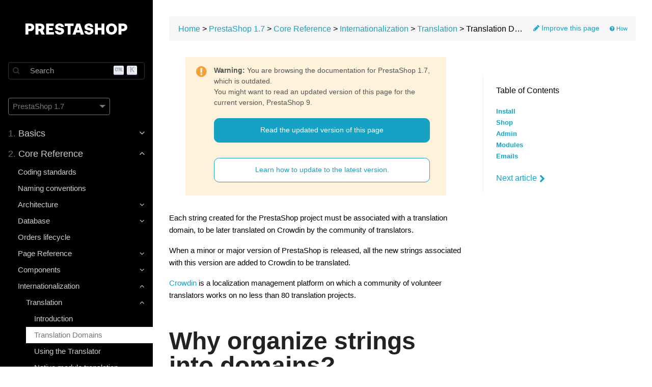

--- FILE ---
content_type: text/html; charset=utf-8
request_url: https://devdocs.prestashop-project.org/1.7/development/internationalization/translation/translation-domains/
body_size: 30062
content:
<!DOCTYPE html>
<html lang="en" class="js csstransforms3d">
  <head>
    <meta charset="utf-8">
    <meta name="viewport" content="width=device-width, initial-scale=1">
    <meta name="generator" content="Hugo 0.121.1">
    <meta name="description" content="Learn how to extend, modify and test PrestaShop, create modules, themes, and more.">
<meta name="twitter:image" content="https://devdocs.prestashop-project.org/images/social-cover-2024.jpg" />
<meta name="twitter:site" content="@prestashop" />
<meta name="twitter:card" content="summary_large_image" />
<meta name="twitter:title" content="Translation Domains" />
<meta name="twitter:description" content="Learn how to extend, modify and test PrestaShop, create modules, themes, and more.">
<meta property="og:image" content="https://devdocs.prestashop-project.org/images/social-cover-2024.jpg" />
<meta property="og:site_name" content="PrestaShop" />
<meta property="og:title" content="Translation Domains" />
<meta property="og:description" content="Learn how to extend, modify and test PrestaShop, create modules, themes, and more.">
<meta name="author" content="PrestaShop">
<meta name="docsearch:version" content="1.7" />

    <link rel="icon" href="/images/favicon.png" type="image/png">

    <title>Translation Domains :: PrestaShop Developer Documentation</title>
    <link rel="canonical" href="https://devdocs.prestashop-project.org/9/development/internationalization/translation/translation-domains/">
    
    <link href="/css/font-awesome.min.css?1765341232" rel="stylesheet">
    <link href="/css/syntax-github.css?1765341232" rel="stylesheet">
    <link href="/css/featherlight.min.css?1765341232" rel="stylesheet">
    <link href="/css/perfect-scrollbar.min.css?1765341232" rel="stylesheet">
    <link rel="stylesheet" href="https://cdn.jsdelivr.net/npm/@docsearch/css@3.2.1" />
    <link href="/style.css?1765341232" rel="stylesheet">

    <script src="/js/jquery-3.3.1.min.js?1765341232"></script>

    <style>
      :root #header + #content > #left > #rlblock_left{
          display:none !important;
      }
      
        :not(pre) > code + span.copy-to-clipboard {
            display: none;
        }
      
    </style>
    <link rel="stylesheet" href="https://cdn.jsdelivr.net/npm/docsearch.js@2/dist/cdn/docsearch.min.css" />

    
<script>(function(w,d,s,l,i){w[l]=w[l]||[];w[l].push({'gtm.start':
new Date().getTime(),event:'gtm.js'});var f=d.getElementsByTagName(s)[0],
j=d.createElement(s),dl=l!='dataLayer'?'&l='+l:'';j.async=true;j.src=
'https://www.googletagmanager.com/gtm.js?id='+i+dl;f.parentNode.insertBefore(j,f);
})(window,document,'script','dataLayer','GTM-P45KQNTD');</script>

    
  </head>
  <body class="" data-url="/1.7/development/internationalization/translation/translation-domains/">
    
<noscript><iframe src="https://www.googletagmanager.com/ns.html?id=GTM-P45KQNTD" height="0" width="0" style="display:none;visibility:hidden"></iframe></noscript>

    
    <nav id="sidebar" class="">



  <div id="header-wrapper">
    <div id="header">
      <a id="logo" href="/"><img src="/images/logo@2x.png" width="200" alt="PrestaShop" /></a>
    </div>
    
  
    <div id="docsearch-container"></div>
  


  </div>

  <div class="highlightable">

    
  
    
    

    
    

    
    
    <div class="version-selector-container">
      <div class="version-selector" aria-label="Documentation version">
        <div class="version-selector-current">
          PrestaShop 1.7
          <svg xmlns="http://www.w3.org/2000/svg" width="12" height="12" viewBox="0 0 255 255">
            <g>
              <g id="arrow-drop-down">
                <polygon points="0,63.75 127.5,191.25 255,63.75" />
              </g>
            </g>
          </svg>
        </div>
        <ul class="version-selector-dropdown">
          <li>
              
              
                
                
            
                
                  
                    
                    
                
              
                
                
            
                
                    
                
              
                
                
            
                
                    
                
              
                
                
            
                
                    
                
              
                <a href="/1.7/development/internationalization/translation/translation-domains/">
              
                PrestaShop 1.7
                <span class="version-selector-meta">Previous</span></a>
            </li><li>
              
              
                
                
            
                
                  
                    
                    
                
              
                
                
            
                
                    
                
              
                
                
            
                
                    
                
              
                
                
            
                
                    
                
              
                <a href="/8/development/internationalization/translation/translation-domains/">
              
                PrestaShop 8
                <span class="version-selector-meta">Previous</span></a>
            </li><li>
              
              
                
                
            
                
                  
                    
                    
                
              
                
                
            
                
                    
                
              
                
                
            
                
                    
                
              
                
                
            
                
                    
                
              
                <a href="/9/development/internationalization/translation/translation-domains/">
              
                PrestaShop 9
                <span class="version-selector-meta">Current</span></a>
            </li>
        </ul>
      </div>
    </div>
  


    <ul class="topics">

      
      
      
          
              
                  
                      




 
  
    
    
    <li data-nav-id="/1.7/basics/" title="Basics" class="dd-item
        
        
        
        isParent
        ">
      <a href="/1.7/basics/">
          <span>
            <b>1. </b>Basics
          </span>

          

          
            <i class="fa fa-angle-down"></i>
          
      </a>
      
        <ul>
          
          
            
          
          

        
          
            
            




 
  
    
      <li data-nav-id="/1.7/basics/introduction/" title="Introduction" class="dd-item ">
        <a href="/1.7/basics/introduction/">
        Introduction
        
        </a>
    </li>
     
  
 

            
          
            
            




 
  
    
    
    <li data-nav-id="/1.7/basics/installation/" title="Installation" class="dd-item
        
        
        
        isParent
        ">
      <a href="/1.7/basics/installation/">
          <span>
            Installation
          </span>

          

          
            <i class="fa fa-angle-down"></i>
          
      </a>
      
        <ul>
          
          
          

        
          
            
            




 
  
    
      <li data-nav-id="/1.7/basics/installation/system-requirements/" title="System requirements for PrestaShop 1.7" class="dd-item ">
        <a href="/1.7/basics/installation/system-requirements/">
        System requirements
        
        </a>
    </li>
     
  
 

            
          
            
            




 
  
    
      <li data-nav-id="/1.7/basics/installation/localhost/" title="Installing a local environment" class="dd-item ">
        <a href="/1.7/basics/installation/localhost/">
        Development environment
        
        </a>
    </li>
     
  
 

            
          
            
            




 
  
    
      <li data-nav-id="/1.7/basics/installation/install-from-cli/" title="Installing PrestaShop from CLI" class="dd-item ">
        <a href="/1.7/basics/installation/install-from-cli/">
        Installation from CLI
        
        </a>
    </li>
     
  
 

            
          
            
            




 
  
    
      <li data-nav-id="/1.7/basics/installation/httpd/" title="Configure Apache Http" class="dd-item ">
        <a href="/1.7/basics/installation/httpd/">
        Apache Http
        
        </a>
    </li>
     
  
 

            
          
            
            




 
  
    
      <li data-nav-id="/1.7/basics/installation/nginx/" title="Configure Nginx" class="dd-item ">
        <a href="/1.7/basics/installation/nginx/">
        Nginx
        
        </a>
    </li>
     
  
 

            
          
            
            




 
  
    
      <li data-nav-id="/1.7/basics/installation/configuration/" title="Configuration" class="dd-item ">
        <a href="/1.7/basics/installation/configuration/">
        Configuration
        
        </a>
    </li>
     
  
 

            
          
        
        </ul>
      
    </li>
  
 

            
          
            
            




 
  
    
    
    <li data-nav-id="/1.7/basics/keeping-up-to-date/" title="Keep PrestaShop up-to-date" class="dd-item
        
        
        
        isParent
        ">
      <a href="/1.7/basics/keeping-up-to-date/">
          <span>
            Staying up-to-date
          </span>

          

          
            <i class="fa fa-angle-down"></i>
          
      </a>
      
        <ul>
          
          
            
          
          

        
          
            
            




 
  
    
      <li data-nav-id="/1.7/basics/keeping-up-to-date/backup/" title="How to backup PrestaShop" class="dd-item ">
        <a href="/1.7/basics/keeping-up-to-date/backup/">
        Store backup
        
        </a>
    </li>
     
  
 

            
          
            
            




 
  
    
      <li data-nav-id="/1.7/basics/keeping-up-to-date/migration/" title="How to migrate to PrestaShop 1.7" class="dd-item ">
        <a href="/1.7/basics/keeping-up-to-date/migration/">
        Migration
        
        </a>
    </li>
     
  
 

            
          
            
            




 
  
    
    
    <li data-nav-id="/1.7/basics/keeping-up-to-date/update/" title="How to update PrestaShop" class="dd-item
        
        
        
        isParent
        ">
      <a href="/1.7/basics/keeping-up-to-date/update/">
          <span>
            Update
          </span>

          

          
            <i class="fa fa-angle-down"></i>
          
      </a>
      
        <ul>
          
          
          

        
          
            
            




 
  
    
      <li data-nav-id="/1.7/basics/keeping-up-to-date/update/post-restore-checklist/" title="Post-restore checklist" class="dd-item ">
        <a href="/1.7/basics/keeping-up-to-date/update/post-restore-checklist/">
        Post-restore checklist
        
        </a>
    </li>
     
  
 

            
          
            
            




 
  
    
      <li data-nav-id="/1.7/basics/keeping-up-to-date/update/post-update-checklist/" title="Post-update checklist" class="dd-item ">
        <a href="/1.7/basics/keeping-up-to-date/update/post-update-checklist/">
        Post-update checklist
        
        </a>
    </li>
     
  
 

            
          
            
            




 
  
    
      <li data-nav-id="/1.7/basics/keeping-up-to-date/update/update-from-the-back-office/" title="Update from the back office" class="dd-item ">
        <a href="/1.7/basics/keeping-up-to-date/update/update-from-the-back-office/">
        Update from the back office
        
        </a>
    </li>
     
  
 

            
          
            
            




 
  
    
      <li data-nav-id="/1.7/basics/keeping-up-to-date/update/update-from-the-cli/" title="Update from the CLI" class="dd-item ">
        <a href="/1.7/basics/keeping-up-to-date/update/update-from-the-cli/">
        Update from the CLI
        
        </a>
    </li>
     
  
 

            
          
        
        </ul>
      
    </li>
  
 

            
          
        
        </ul>
      
    </li>
  
 

            
          
        
        </ul>
      
    </li>
  
 

                  
                      




 
  
    
    
    <li data-nav-id="/1.7/development/" title="Core Development Reference" class="dd-item
        parent
        
        
        isParent
        ">
      <a href="/1.7/development/">
          <span>
            <b>2. </b>Core Reference
          </span>

          

          
            <i class="fa fa-angle-up"></i>
          
      </a>
      
        <ul>
          
          
            
          
          

        
          
            
            




 
  
    
    
    <li data-nav-id="/1.7/development/coding-standards/" title="Coding standards" class="dd-item
        
        
        
        
        ">
      <a href="/1.7/development/coding-standards/">
          <span>
            Coding standards
          </span>

          

          
      </a>
      
    </li>
  
 

            
          
            
            




 
  
    
    
    <li data-nav-id="/1.7/development/naming-conventions/" title="Naming conventions" class="dd-item
        
        
        
        
        ">
      <a href="/1.7/development/naming-conventions/">
          <span>
            Naming conventions
          </span>

          

          
      </a>
      
    </li>
  
 

            
          
            
            




 
  
    
    
    <li data-nav-id="/1.7/development/architecture/" title="The PrestaShop architecture" class="dd-item
        
        
        
        isParent
        ">
      <a href="/1.7/development/architecture/">
          <span>
            Architecture
          </span>

          

          
            <i class="fa fa-angle-down"></i>
          
      </a>
      
        <ul>
          
          
            
          
          

        
          
            
            




 
  
    
      <li data-nav-id="/1.7/development/architecture/introduction/" title="Introduction to PrestaShop&#39;s Architecture" class="dd-item ">
        <a href="/1.7/development/architecture/introduction/">
        Introduction
        
        </a>
    </li>
     
  
 

            
          
            
            




 
  
    
    
    <li data-nav-id="/1.7/development/architecture/file-structure/" title="File structure" class="dd-item
        
        
        
        isParent
        ">
      <a href="/1.7/development/architecture/file-structure/">
          <span>
            File structure
          </span>

          

          
            <i class="fa fa-angle-down"></i>
          
      </a>
      
        <ul>
          
          
          

        
          
            
            




 
  
    
      <li data-nav-id="/1.7/development/architecture/file-structure/understanding-src-folder/" title="Understanding the &#34;src&#34; folder" class="dd-item ">
        <a href="/1.7/development/architecture/file-structure/understanding-src-folder/">
        Understanding the &#34;src&#34; folder
        
        </a>
    </li>
     
  
 

            
          
        
        </ul>
      
    </li>
  
 

            
          
            
            




 
  
    
    
    <li data-nav-id="/1.7/development/architecture/legacy/" title="Legacy" class="dd-item
        
        
        
        isParent
        ">
      <a href="/1.7/development/architecture/legacy/">
          <span>
            Legacy
          </span>

          

          
            <i class="fa fa-angle-down"></i>
          
      </a>
      
        <ul>
          
          
          

        
          
            
            




 
  
    
      <li data-nav-id="/1.7/development/architecture/legacy/legacy-controllers/" title="Legacy Controllers" class="dd-item ">
        <a href="/1.7/development/architecture/legacy/legacy-controllers/">
        Legacy Controllers
        
        </a>
    </li>
     
  
 

            
          
        
        </ul>
      
    </li>
  
 

            
          
            
            




 
  
    
    
    <li data-nav-id="/1.7/development/architecture/modern/" title="Modern" class="dd-item
        
        
        
        isParent
        ">
      <a href="/1.7/development/architecture/modern/">
          <span>
            Modern
          </span>

          

          
            <i class="fa fa-angle-down"></i>
          
      </a>
      
        <ul>
          
          
          

        
          
            
            




 
  
    
      <li data-nav-id="/1.7/development/architecture/modern/controller-routing/" title="Symfony controllers &amp; routing" class="dd-item ">
        <a href="/1.7/development/architecture/modern/controller-routing/">
        Symfony controllers &amp; routing
        
        </a>
    </li>
     
  
 

            
          
        
        </ul>
      
    </li>
  
 

            
          
            
            




 
  
    
    
    <li data-nav-id="/1.7/development/architecture/migration-guide/" title="How to migrate Back Office pages to Symfony" class="dd-item
        
        
        
        isParent
        ">
      <a href="/1.7/development/architecture/migration-guide/">
          <span>
            Migration guide
          </span>

          

          
            <i class="fa fa-angle-down"></i>
          
      </a>
      
        <ul>
          
          
            
          
          

        
          
            
            




 
  
    
      <li data-nav-id="/1.7/development/architecture/migration-guide/strategy/" title="Migration project and strategy" class="dd-item ">
        <a href="/1.7/development/architecture/migration-guide/strategy/">
        Migration project and strategy
        
        </a>
    </li>
     
  
 

            
          
            
            




 
  
    
      <li data-nav-id="/1.7/development/architecture/migration-guide/templating-with-twig/" title="Templating with Twig" class="dd-item ">
        <a href="/1.7/development/architecture/migration-guide/templating-with-twig/">
        Templating with Twig
        
        </a>
    </li>
     
  
 

            
          
            
            




 
  
    
    
    <li data-nav-id="/1.7/development/architecture/migration-guide/forms/" title="Forms" class="dd-item
        
        
        
        isParent
        ">
      <a href="/1.7/development/architecture/migration-guide/forms/">
          <span>
            Forms
          </span>

          

          
            <i class="fa fa-angle-down"></i>
          
      </a>
      
        <ul>
          
          
          

        
          
            
            




 
  
    
      <li data-nav-id="/1.7/development/architecture/migration-guide/forms/crud-forms/" title="CRUD Forms" class="dd-item ">
        <a href="/1.7/development/architecture/migration-guide/forms/crud-forms/">
        CRUD Forms
        
        </a>
    </li>
     
  
 

            
          
            
            




 
  
    
      <li data-nav-id="/1.7/development/architecture/migration-guide/forms/settings-forms/" title="Settings Forms" class="dd-item ">
        <a href="/1.7/development/architecture/migration-guide/forms/settings-forms/">
        Settings Forms
        
        </a>
    </li>
     
  
 

            
          
            
            




 
  
    
      <li data-nav-id="/1.7/development/architecture/migration-guide/forms/cqrs-usage-in-forms/" title="CQRS usage in forms" class="dd-item ">
        <a href="/1.7/development/architecture/migration-guide/forms/cqrs-usage-in-forms/">
        CQRS usage in forms
        
        </a>
    </li>
     
  
 

            
          
        
        </ul>
      
    </li>
  
 

            
          
            
            




 
  
    
      <li data-nav-id="/1.7/development/architecture/migration-guide/controller-routing/" title="Controller and Routing" class="dd-item ">
        <a href="/1.7/development/architecture/migration-guide/controller-routing/">
        Controller and Routing
        
        </a>
    </li>
     
  
 

            
          
            
            




 
  
    
      <li data-nav-id="/1.7/development/architecture/migration-guide/hooks/" title="Hooks" class="dd-item ">
        <a href="/1.7/development/architecture/migration-guide/hooks/">
        Hooks
        
        </a>
    </li>
     
  
 

            
          
            
            




 
  
    
      <li data-nav-id="/1.7/development/architecture/migration-guide/grid-crud-page/" title="Grid / CRUD" class="dd-item ">
        <a href="/1.7/development/architecture/migration-guide/grid-crud-page/">
        Grid / CRUD
        
        </a>
    </li>
     
  
 

            
          
            
            




 
  
    
      <li data-nav-id="/1.7/development/architecture/migration-guide/clean-up/" title="Cleaning up" class="dd-item ">
        <a href="/1.7/development/architecture/migration-guide/clean-up/">
        Cleaning up
        
        </a>
    </li>
     
  
 

            
          
            
            




 
  
    
      <li data-nav-id="/1.7/development/architecture/migration-guide/validation/" title="Validation" class="dd-item ">
        <a href="/1.7/development/architecture/migration-guide/validation/">
        Validation
        
        </a>
    </li>
     
  
 

            
          
            
            




 
  
    
    
    <li data-nav-id="/1.7/development/architecture/migration-guide/testing/" title="Testing" class="dd-item
        
        
        
        isParent
        ">
      <a href="/1.7/development/architecture/migration-guide/testing/">
          <span>
            Testing
          </span>

          

          
            <i class="fa fa-angle-down"></i>
          
      </a>
      
        <ul>
          
          
          

        
          
            
            




 
  
    
      <li data-nav-id="/1.7/development/architecture/migration-guide/testing/unit/" title="Unit testing" class="dd-item ">
        <a href="/1.7/development/architecture/migration-guide/testing/unit/">
        Unit testing
        
        </a>
    </li>
     
  
 

            
          
            
            




 
  
    
      <li data-nav-id="/1.7/development/architecture/migration-guide/testing/behat/" title="Behat testing" class="dd-item ">
        <a href="/1.7/development/architecture/migration-guide/testing/behat/">
        Behat testing
        
        </a>
    </li>
     
  
 

            
          
        
        </ul>
      
    </li>
  
 

            
          
        
        </ul>
      
    </li>
  
 

            
          
            
            




 
  
    
    
    <li data-nav-id="/1.7/development/architecture/domain/" title="Domain-driven architecture" class="dd-item
        
        
        
        isParent
        ">
      <a href="/1.7/development/architecture/domain/">
          <span>
            Domain-driven architecture
          </span>

          

          
            <i class="fa fa-angle-down"></i>
          
      </a>
      
        <ul>
          
          
            
          
          

        
          
            
            




 
  
    
      <li data-nav-id="/1.7/development/architecture/domain/cqrs/" title="CQRS - Commands and Queries" class="dd-item ">
        <a href="/1.7/development/architecture/domain/cqrs/">
        CQRS
        
        </a>
    </li>
     
  
 

            
          
            
            




 
  
    
      <li data-nav-id="/1.7/development/architecture/domain/domain-services/" title="Domain services" class="dd-item ">
        <a href="/1.7/development/architecture/domain/domain-services/">
        Domain services
        
        </a>
    </li>
     
  
 

            
          
            
            




 
  
    
      <li data-nav-id="/1.7/development/architecture/domain/data-transfer-objects/" title="Data Transfer Objects" class="dd-item ">
        <a href="/1.7/development/architecture/domain/data-transfer-objects/">
        Data Transfer Objects
        
        </a>
    </li>
     
  
 

            
          
            
            




 
  
    
      <li data-nav-id="/1.7/development/architecture/domain/value_objects/" title="Value Objects" class="dd-item ">
        <a href="/1.7/development/architecture/domain/value_objects/">
        Value Objects
        
        </a>
    </li>
     
  
 

            
          
            
            




 
  
    
      <li data-nav-id="/1.7/development/architecture/domain/domain-exceptions/" title="Domain exceptions" class="dd-item ">
        <a href="/1.7/development/architecture/domain/domain-exceptions/">
        Domain exceptions
        
        </a>
    </li>
     
  
 

            
          
            
            




 
  
    
    
    <li data-nav-id="/1.7/development/architecture/domain/references/" title="Domain References" class="dd-item
        
        
        
        isParent
        ">
      <a href="/1.7/development/architecture/domain/references/">
          <span>
            Domain References
          </span>

          

          
            <i class="fa fa-angle-down"></i>
          
      </a>
      
        <ul>
          
          
          

        
          
            
            




 
  
    
      <li data-nav-id="/1.7/development/architecture/domain/references/address/" title="Address domain" class="dd-item ">
        <a href="/1.7/development/architecture/domain/references/address/">
        Address domain
        
        </a>
    </li>
     
  
 

            
          
            
            




 
  
    
      <li data-nav-id="/1.7/development/architecture/domain/references/attachment/" title="Attachment domain" class="dd-item ">
        <a href="/1.7/development/architecture/domain/references/attachment/">
        Attachment domain
        
        </a>
    </li>
     
  
 

            
          
            
            




 
  
    
      <li data-nav-id="/1.7/development/architecture/domain/references/carrier/" title="Carrier domain" class="dd-item ">
        <a href="/1.7/development/architecture/domain/references/carrier/">
        Carrier domain
        
        </a>
    </li>
     
  
 

            
          
            
            




 
  
    
      <li data-nav-id="/1.7/development/architecture/domain/references/cart/" title="Cart domain" class="dd-item ">
        <a href="/1.7/development/architecture/domain/references/cart/">
        Cart domain
        
        </a>
    </li>
     
  
 

            
          
            
            




 
  
    
      <li data-nav-id="/1.7/development/architecture/domain/references/cart-rule/" title="CartRule domain" class="dd-item ">
        <a href="/1.7/development/architecture/domain/references/cart-rule/">
        CartRule domain
        
        </a>
    </li>
     
  
 

            
          
            
            




 
  
    
      <li data-nav-id="/1.7/development/architecture/domain/references/catalog-price-rule/" title="CatalogPriceRule domain" class="dd-item ">
        <a href="/1.7/development/architecture/domain/references/catalog-price-rule/">
        CatalogPriceRule domain
        
        </a>
    </li>
     
  
 

            
          
            
            




 
  
    
      <li data-nav-id="/1.7/development/architecture/domain/references/category/" title="Category domain" class="dd-item ">
        <a href="/1.7/development/architecture/domain/references/category/">
        Category domain
        
        </a>
    </li>
     
  
 

            
          
            
            




 
  
    
      <li data-nav-id="/1.7/development/architecture/domain/references/cms-page/" title="CmsPage domain" class="dd-item ">
        <a href="/1.7/development/architecture/domain/references/cms-page/">
        CmsPage domain
        
        </a>
    </li>
     
  
 

            
          
            
            




 
  
    
      <li data-nav-id="/1.7/development/architecture/domain/references/cms-page-category/" title="CmsPageCategory domain" class="dd-item ">
        <a href="/1.7/development/architecture/domain/references/cms-page-category/">
        CmsPageCategory domain
        
        </a>
    </li>
     
  
 

            
          
            
            




 
  
    
      <li data-nav-id="/1.7/development/architecture/domain/references/configuration/" title="Configuration domain" class="dd-item ">
        <a href="/1.7/development/architecture/domain/references/configuration/">
        Configuration domain
        
        </a>
    </li>
     
  
 

            
          
            
            




 
  
    
      <li data-nav-id="/1.7/development/architecture/domain/references/contact/" title="Contact domain" class="dd-item ">
        <a href="/1.7/development/architecture/domain/references/contact/">
        Contact domain
        
        </a>
    </li>
     
  
 

            
          
            
            




 
  
    
      <li data-nav-id="/1.7/development/architecture/domain/references/country/" title="Country domain" class="dd-item ">
        <a href="/1.7/development/architecture/domain/references/country/">
        Country domain
        
        </a>
    </li>
     
  
 

            
          
            
            




 
  
    
      <li data-nav-id="/1.7/development/architecture/domain/references/credit-slip/" title="CreditSlip domain" class="dd-item ">
        <a href="/1.7/development/architecture/domain/references/credit-slip/">
        CreditSlip domain
        
        </a>
    </li>
     
  
 

            
          
            
            




 
  
    
      <li data-nav-id="/1.7/development/architecture/domain/references/currency/" title="Currency domain" class="dd-item ">
        <a href="/1.7/development/architecture/domain/references/currency/">
        Currency domain
        
        </a>
    </li>
     
  
 

            
          
            
            




 
  
    
      <li data-nav-id="/1.7/development/architecture/domain/references/customer/" title="Customer domain" class="dd-item ">
        <a href="/1.7/development/architecture/domain/references/customer/">
        Customer domain
        
        </a>
    </li>
     
  
 

            
          
            
            




 
  
    
      <li data-nav-id="/1.7/development/architecture/domain/references/customer-message/" title="CustomerMessage domain" class="dd-item ">
        <a href="/1.7/development/architecture/domain/references/customer-message/">
        CustomerMessage domain
        
        </a>
    </li>
     
  
 

            
          
            
            




 
  
    
      <li data-nav-id="/1.7/development/architecture/domain/references/customer-service/" title="CustomerService domain" class="dd-item ">
        <a href="/1.7/development/architecture/domain/references/customer-service/">
        CustomerService domain
        
        </a>
    </li>
     
  
 

            
          
            
            




 
  
    
      <li data-nav-id="/1.7/development/architecture/domain/references/employee/" title="Employee domain" class="dd-item ">
        <a href="/1.7/development/architecture/domain/references/employee/">
        Employee domain
        
        </a>
    </li>
     
  
 

            
          
            
            




 
  
    
      <li data-nav-id="/1.7/development/architecture/domain/references/feature/" title="Feature domain" class="dd-item ">
        <a href="/1.7/development/architecture/domain/references/feature/">
        Feature domain
        
        </a>
    </li>
     
  
 

            
          
            
            




 
  
    
      <li data-nav-id="/1.7/development/architecture/domain/references/hook/" title="Hook domain" class="dd-item ">
        <a href="/1.7/development/architecture/domain/references/hook/">
        Hook domain
        
        </a>
    </li>
     
  
 

            
          
            
            




 
  
    
      <li data-nav-id="/1.7/development/architecture/domain/references/language/" title="Language domain" class="dd-item ">
        <a href="/1.7/development/architecture/domain/references/language/">
        Language domain
        
        </a>
    </li>
     
  
 

            
          
            
            




 
  
    
      <li data-nav-id="/1.7/development/architecture/domain/references/mail-template/" title="MailTemplate domain" class="dd-item ">
        <a href="/1.7/development/architecture/domain/references/mail-template/">
        MailTemplate domain
        
        </a>
    </li>
     
  
 

            
          
            
            




 
  
    
      <li data-nav-id="/1.7/development/architecture/domain/references/manufacturer/" title="Manufacturer domain" class="dd-item ">
        <a href="/1.7/development/architecture/domain/references/manufacturer/">
        Manufacturer domain
        
        </a>
    </li>
     
  
 

            
          
            
            




 
  
    
      <li data-nav-id="/1.7/development/architecture/domain/references/meta/" title="Meta domain" class="dd-item ">
        <a href="/1.7/development/architecture/domain/references/meta/">
        Meta domain
        
        </a>
    </li>
     
  
 

            
          
            
            




 
  
    
      <li data-nav-id="/1.7/development/architecture/domain/references/notification/" title="Notification domain" class="dd-item ">
        <a href="/1.7/development/architecture/domain/references/notification/">
        Notification domain
        
        </a>
    </li>
     
  
 

            
          
            
            




 
  
    
      <li data-nav-id="/1.7/development/architecture/domain/references/order/" title="Order domain" class="dd-item ">
        <a href="/1.7/development/architecture/domain/references/order/">
        Order domain
        
        </a>
    </li>
     
  
 

            
          
            
            




 
  
    
      <li data-nav-id="/1.7/development/architecture/domain/references/order-message/" title="OrderMessage domain" class="dd-item ">
        <a href="/1.7/development/architecture/domain/references/order-message/">
        OrderMessage domain
        
        </a>
    </li>
     
  
 

            
          
            
            




 
  
    
      <li data-nav-id="/1.7/development/architecture/domain/references/order-return-state/" title="OrderReturnState domain" class="dd-item ">
        <a href="/1.7/development/architecture/domain/references/order-return-state/">
        OrderReturnState domain
        
        </a>
    </li>
     
  
 

            
          
            
            




 
  
    
      <li data-nav-id="/1.7/development/architecture/domain/references/order-state/" title="OrderState domain" class="dd-item ">
        <a href="/1.7/development/architecture/domain/references/order-state/">
        OrderState domain
        
        </a>
    </li>
     
  
 

            
          
            
            




 
  
    
      <li data-nav-id="/1.7/development/architecture/domain/references/product/" title="Product domain" class="dd-item ">
        <a href="/1.7/development/architecture/domain/references/product/">
        Product domain
        
        </a>
    </li>
     
  
 

            
          
            
            




 
  
    
      <li data-nav-id="/1.7/development/architecture/domain/references/profile/" title="Profile domain" class="dd-item ">
        <a href="/1.7/development/architecture/domain/references/profile/">
        Profile domain
        
        </a>
    </li>
     
  
 

            
          
            
            




 
  
    
      <li data-nav-id="/1.7/development/architecture/domain/references/shop/" title="Shop domain" class="dd-item ">
        <a href="/1.7/development/architecture/domain/references/shop/">
        Shop domain
        
        </a>
    </li>
     
  
 

            
          
            
            




 
  
    
      <li data-nav-id="/1.7/development/architecture/domain/references/showcase-card/" title="ShowcaseCard domain" class="dd-item ">
        <a href="/1.7/development/architecture/domain/references/showcase-card/">
        ShowcaseCard domain
        
        </a>
    </li>
     
  
 

            
          
            
            




 
  
    
      <li data-nav-id="/1.7/development/architecture/domain/references/specific-price/" title="SpecificPrice domain" class="dd-item ">
        <a href="/1.7/development/architecture/domain/references/specific-price/">
        SpecificPrice domain
        
        </a>
    </li>
     
  
 

            
          
            
            




 
  
    
      <li data-nav-id="/1.7/development/architecture/domain/references/sql-management/" title="SqlManagement domain" class="dd-item ">
        <a href="/1.7/development/architecture/domain/references/sql-management/">
        SqlManagement domain
        
        </a>
    </li>
     
  
 

            
          
            
            




 
  
    
      <li data-nav-id="/1.7/development/architecture/domain/references/supplier/" title="Supplier domain" class="dd-item ">
        <a href="/1.7/development/architecture/domain/references/supplier/">
        Supplier domain
        
        </a>
    </li>
     
  
 

            
          
            
            




 
  
    
      <li data-nav-id="/1.7/development/architecture/domain/references/tab/" title="Tab domain" class="dd-item ">
        <a href="/1.7/development/architecture/domain/references/tab/">
        Tab domain
        
        </a>
    </li>
     
  
 

            
          
            
            




 
  
    
      <li data-nav-id="/1.7/development/architecture/domain/references/tax/" title="Tax domain" class="dd-item ">
        <a href="/1.7/development/architecture/domain/references/tax/">
        Tax domain
        
        </a>
    </li>
     
  
 

            
          
            
            




 
  
    
      <li data-nav-id="/1.7/development/architecture/domain/references/tax-rules-group/" title="TaxRulesGroup domain" class="dd-item ">
        <a href="/1.7/development/architecture/domain/references/tax-rules-group/">
        TaxRulesGroup domain
        
        </a>
    </li>
     
  
 

            
          
            
            




 
  
    
      <li data-nav-id="/1.7/development/architecture/domain/references/theme/" title="Theme domain" class="dd-item ">
        <a href="/1.7/development/architecture/domain/references/theme/">
        Theme domain
        
        </a>
    </li>
     
  
 

            
          
            
            




 
  
    
      <li data-nav-id="/1.7/development/architecture/domain/references/webservice/" title="Webservice domain" class="dd-item ">
        <a href="/1.7/development/architecture/domain/references/webservice/">
        Webservice domain
        
        </a>
    </li>
     
  
 

            
          
            
            




 
  
    
      <li data-nav-id="/1.7/development/architecture/domain/references/zone/" title="Zone domain" class="dd-item ">
        <a href="/1.7/development/architecture/domain/references/zone/">
        Zone domain
        
        </a>
    </li>
     
  
 

            
          
        
        </ul>
      
    </li>
  
 

            
          
        
        </ul>
      
    </li>
  
 

            
          
            
            




 
  
    
      <li data-nav-id="/1.7/development/architecture/cache/" title="Cache" class="dd-item ">
        <a href="/1.7/development/architecture/cache/">
        Cache
        
        </a>
    </li>
     
  
 

            
          
        
        </ul>
      
    </li>
  
 

            
          
            
            




 
  
    
    
    <li data-nav-id="/1.7/development/database/" title="Database" class="dd-item
        
        
        
        isParent
        ">
      <a href="/1.7/development/database/">
          <span>
            Database
          </span>

          

          
            <i class="fa fa-angle-down"></i>
          
      </a>
      
        <ul>
          
          
          

        
          
            
            




 
  
    
      <li data-nav-id="/1.7/development/database/structure/" title="Database structure" class="dd-item ">
        <a href="/1.7/development/database/structure/">
        Database structure
        
        </a>
    </li>
     
  
 

            
          
        
        </ul>
      
    </li>
  
 

            
          
            
            




 
  
    
    
    <li data-nav-id="/1.7/development/orders-lifecycle/" title="Orders lifecycle" class="dd-item
        
        
        
        
        ">
      <a href="/1.7/development/orders-lifecycle/">
          <span>
            Orders lifecycle
          </span>

          

          
      </a>
      
    </li>
  
 

            
          
            
            




 
  
    
    
    <li data-nav-id="/1.7/development/page-reference/" title="Page Reference" class="dd-item
        
        
        
        isParent
        ">
      <a href="/1.7/development/page-reference/">
          <span>
            Page Reference
          </span>

          

          
            <i class="fa fa-angle-down"></i>
          
      </a>
      
        <ul>
          
          
            
          
          

        
          
            
            




 
  
    
    
    <li data-nav-id="/1.7/development/page-reference/back-office/" title="Back Office Pages" class="dd-item
        
        
        
        isParent
        ">
      <a href="/1.7/development/page-reference/back-office/">
          <span>
            Back Office Pages
          </span>

          

          
            <i class="fa fa-angle-down"></i>
          
      </a>
      
        <ul>
          
          
            
          
          

        
          
            
            




 
  
    
    
    <li data-nav-id="/1.7/development/page-reference/back-office/order/" title="Order Page" class="dd-item
        
        
        
        isParent
        ">
      <a href="/1.7/development/page-reference/back-office/order/">
          <span>
            Order
          </span>

          

          
            <i class="fa fa-angle-down"></i>
          
      </a>
      
        <ul>
          
          
            
          
          

        
          
            
            




 
  
    
    
    <li data-nav-id="/1.7/development/page-reference/back-office/order/add-new-order/" title="Add new order" class="dd-item
        
        
        
        
        ">
      <a href="/1.7/development/page-reference/back-office/order/add-new-order/">
          <span>
            Add new order
          </span>

          

          
      </a>
      
    </li>
  
 

            
          
            
            




 
  
    
    
    <li data-nav-id="/1.7/development/page-reference/back-office/order/view-order/" title="Order view" class="dd-item
        
        
        
        isParent
        ">
      <a href="/1.7/development/page-reference/back-office/order/view-order/">
          <span>
            Order view
          </span>

          

          
            <i class="fa fa-angle-down"></i>
          
      </a>
      
        <ul>
          
          
            
          
          

        
          
            
            




 
  
    
    
    <li data-nav-id="/1.7/development/page-reference/back-office/order/view-order/refunds/" title="Refunds" class="dd-item
        
        
        
        
        ">
      <a href="/1.7/development/page-reference/back-office/order/view-order/refunds/">
          <span>
            Refunds
          </span>

          

          
      </a>
      
    </li>
  
 

            
          
        
        </ul>
      
    </li>
  
 

            
          
        
        </ul>
      
    </li>
  
 

            
          
            
            




 
  
    
    
    <li data-nav-id="/1.7/development/page-reference/back-office/product/" title="Product Page" class="dd-item
        
        
        
        isParent
        ">
      <a href="/1.7/development/page-reference/back-office/product/">
          <span>
            Product
          </span>

          

          
            <i class="fa fa-angle-down"></i>
          
      </a>
      
        <ul>
          
          
            
          
          

        
          
            
            




 
  
    
    
    <li data-nav-id="/1.7/development/page-reference/back-office/product/form/" title="The Product Form" class="dd-item
        
        
        
        isParent
        ">
      <a href="/1.7/development/page-reference/back-office/product/form/">
          <span>
            Product Form
          </span>

          

          
            <i class="fa fa-angle-down"></i>
          
      </a>
      
        <ul>
          
          
          

        
          
            
            




 
  
    
      <li data-nav-id="/1.7/development/page-reference/back-office/product/form/product-form-before-1-7-8/" title="The Product Form before 1.7.8" class="dd-item ">
        <a href="/1.7/development/page-reference/back-office/product/form/product-form-before-1-7-8/">
        Before 1.7.8
        
        </a>
    </li>
     
  
 

            
          
        
        </ul>
      
    </li>
  
 

            
          
        
        </ul>
      
    </li>
  
 

            
          
        
        </ul>
      
    </li>
  
 

            
          
        
        </ul>
      
    </li>
  
 

            
          
            
            




 
  
    
    
    <li data-nav-id="/1.7/development/components/" title="PrestaShop components" class="dd-item
        
        
        
        isParent
        ">
      <a href="/1.7/development/components/">
          <span>
            Components
          </span>

          

          
            <i class="fa fa-angle-down"></i>
          
      </a>
      
        <ul>
          
          
            
          
          

        
          
            
            




 
  
    
      <li data-nav-id="/1.7/development/components/back-office-help-sidebar/" title="Back Office Help sidebar" class="dd-item ">
        <a href="/1.7/development/components/back-office-help-sidebar/">
        Back Office Help sidebar
        
        </a>
    </li>
     
  
 

            
          
            
            




 
  
    
    
    <li data-nav-id="/1.7/development/components/configuration/" title="Configuration storage" class="dd-item
        
        
        
        isParent
        ">
      <a href="/1.7/development/components/configuration/">
          <span>
            Configuration storage
          </span>

          

          
            <i class="fa fa-angle-down"></i>
          
      </a>
      
        <ul>
          
          
          

        
          
            
            




 
  
    
      <li data-nav-id="/1.7/development/components/configuration/backward-compatibility/" title="Backward compatible configuration storage" class="dd-item ">
        <a href="/1.7/development/components/configuration/backward-compatibility/">
        Backward compatibility
        
        </a>
    </li>
     
  
 

            
          
        
        </ul>
      
    </li>
  
 

            
          
            
            




 
  
    
      <li data-nav-id="/1.7/development/components/context/" title="Context" class="dd-item ">
        <a href="/1.7/development/components/context/">
        Context
        
        </a>
    </li>
     
  
 

            
          
            
            




 
  
    
    
    <li data-nav-id="/1.7/development/components/database/" title="Database" class="dd-item
        
        
        
        isParent
        ">
      <a href="/1.7/development/components/database/">
          <span>
            Database
          </span>

          

          
            <i class="fa fa-angle-down"></i>
          
      </a>
      
        <ul>
          
          
          

        
          
            
            




 
  
    
      <li data-nav-id="/1.7/development/components/database/db/" title="Db class" class="dd-item ">
        <a href="/1.7/development/components/database/db/">
        Db class
        
        </a>
    </li>
     
  
 

            
          
            
            




 
  
    
      <li data-nav-id="/1.7/development/components/database/dbquery/" title="DBQuery class" class="dd-item ">
        <a href="/1.7/development/components/database/dbquery/">
        DBQuery class
        
        </a>
    </li>
     
  
 

            
          
            
            




 
  
    
      <li data-nav-id="/1.7/development/components/database/objectmodel/" title="ObjectModel class" class="dd-item ">
        <a href="/1.7/development/components/database/objectmodel/">
        ObjectModel class
        
        </a>
    </li>
     
  
 

            
          
        
        </ul>
      
    </li>
  
 

            
          
            
            




 
  
    
    
    <li data-nav-id="/1.7/development/components/faceted-search/" title="Faceted search" class="dd-item
        
        
        
        isParent
        ">
      <a href="/1.7/development/components/faceted-search/">
          <span>
            Faceted search
          </span>

          

          
            <i class="fa fa-angle-down"></i>
          
      </a>
      
        <ul>
          
          
          

        
          
            
            




 
  
    
      <li data-nav-id="/1.7/development/components/faceted-search/inside-faceted-search-module/" title="Inside the module" class="dd-item ">
        <a href="/1.7/development/components/faceted-search/inside-faceted-search-module/">
        Inside the module
        
        </a>
    </li>
     
  
 

            
          
        
        </ul>
      
    </li>
  
 

            
          
            
            




 
  
    
      <li data-nav-id="/1.7/development/components/global-components/" title="Global JavaScript components" class="dd-item ">
        <a href="/1.7/development/components/global-components/">
        Global JavaScript components
        
        </a>
    </li>
     
  
 

            
          
            
            




 
  
    
    
    <li data-nav-id="/1.7/development/components/helpers/" title="Helper classes" class="dd-item
        
        
        
        isParent
        ">
      <a href="/1.7/development/components/helpers/">
          <span>
            Helper classes
          </span>

          

          
            <i class="fa fa-angle-down"></i>
          
      </a>
      
        <ul>
          
          
          

        
          
            
            




 
  
    
      <li data-nav-id="/1.7/development/components/helpers/helperform/" title="HelperForm" class="dd-item ">
        <a href="/1.7/development/components/helpers/helperform/">
        HelperForm
        
        </a>
    </li>
     
  
 

            
          
            
            




 
  
    
      <li data-nav-id="/1.7/development/components/helpers/helperlist/" title="HelperList" class="dd-item ">
        <a href="/1.7/development/components/helpers/helperlist/">
        HelperList
        
        </a>
    </li>
     
  
 

            
          
            
            




 
  
    
      <li data-nav-id="/1.7/development/components/helpers/helperoptions/" title="HelperOptions" class="dd-item ">
        <a href="/1.7/development/components/helpers/helperoptions/">
        HelperOptions
        
        </a>
    </li>
     
  
 

            
          
        
        </ul>
      
    </li>
  
 

            
          
            
            




 
  
    
      <li data-nav-id="/1.7/development/components/router-dispatcher/" title="Router and Dispatcher component" class="dd-item ">
        <a href="/1.7/development/components/router-dispatcher/">
        Router and Dispatcher
        
        </a>
    </li>
     
  
 

            
          
            
            




 
  
    
    
    <li data-nav-id="/1.7/development/components/smarty-extensions/" title="Smarty Extensions" class="dd-item
        
        
        
        
        ">
      <a href="/1.7/development/components/smarty-extensions/">
          <span>
            Smarty Extensions
          </span>

          

          
      </a>
      
    </li>
  
 

            
          
            
            




 
  
    
    
    <li data-nav-id="/1.7/development/components/console/" title="The Console component" class="dd-item
        
        
        
        isParent
        ">
      <a href="/1.7/development/components/console/">
          <span>
            Console
          </span>

          

          
            <i class="fa fa-angle-down"></i>
          
      </a>
      
        <ul>
          
          
          

        
          
            
            




 
  
    
      <li data-nav-id="/1.7/development/components/console/context-helper/" title="Context helper" class="dd-item ">
        <a href="/1.7/development/components/console/context-helper/">
        Context helper
        
        </a>
    </li>
     
  
 

            
          
            
            




 
  
    
      <li data-nav-id="/1.7/development/components/console/prestashop-licenses-update/" title="prestashop:licenses:update" class="dd-item ">
        <a href="/1.7/development/components/console/prestashop-licenses-update/">
        prestashop:licenses:update
        
        </a>
    </li>
     
  
 

            
          
            
            




 
  
    
      <li data-nav-id="/1.7/development/components/console/prestashop-linter-legacy-link/" title="prestashop:linter:legacy-link" class="dd-item ">
        <a href="/1.7/development/components/console/prestashop-linter-legacy-link/">
        prestashop:linter:legacy-link
        
        </a>
    </li>
     
  
 

            
          
            
            




 
  
    
      <li data-nav-id="/1.7/development/components/console/prestashop-linter-naming-convention/" title="prestashop:linter:naming-convention" class="dd-item ">
        <a href="/1.7/development/components/console/prestashop-linter-naming-convention/">
        prestashop:linter:naming-convention
        
        </a>
    </li>
     
  
 

            
          
            
            




 
  
    
      <li data-nav-id="/1.7/development/components/console/prestashop-linter-security-annotation/" title="prestashop:linter:security-annotation" class="dd-item ">
        <a href="/1.7/development/components/console/prestashop-linter-security-annotation/">
        prestashop:linter:security-annotation
        
        </a>
    </li>
     
  
 

            
          
            
            




 
  
    
      <li data-nav-id="/1.7/development/components/console/prestashop-list-commands-and-queries/" title="prestashop:list:commands-and-queries" class="dd-item ">
        <a href="/1.7/development/components/console/prestashop-list-commands-and-queries/">
        prestashop:list:commands-and-queries
        
        </a>
    </li>
     
  
 

            
          
            
            




 
  
    
      <li data-nav-id="/1.7/development/components/console/prestashop-mail-generate/" title="prestashop:mail:generate" class="dd-item ">
        <a href="/1.7/development/components/console/prestashop-mail-generate/">
        prestashop:mail:generate
        
        </a>
    </li>
     
  
 

            
          
            
            




 
  
    
      <li data-nav-id="/1.7/development/components/console/prestashop-module/" title="prestashop:module" class="dd-item ">
        <a href="/1.7/development/components/console/prestashop-module/">
        prestashop:module
        
        </a>
    </li>
     
  
 

            
          
            
            




 
  
    
      <li data-nav-id="/1.7/development/components/console/prestashop-schema-update-without-foreign/" title="prestashop:schema:update-without-foreign" class="dd-item ">
        <a href="/1.7/development/components/console/prestashop-schema-update-without-foreign/">
        prestashop:schema:update-without-foreign
        
        </a>
    </li>
     
  
 

            
          
            
            




 
  
    
      <li data-nav-id="/1.7/development/components/console/prestashop-taxes-update-eu-tax-rule-groups/" title="prestashop:taxes:update-eu-tax-rule-groups" class="dd-item ">
        <a href="/1.7/development/components/console/prestashop-taxes-update-eu-tax-rule-groups/">
        prestashop:taxes:update-eu-tax-rule-groups
        
        </a>
    </li>
     
  
 

            
          
            
            




 
  
    
      <li data-nav-id="/1.7/development/components/console/prestashop-theme-enable/" title="prestashop:theme:enable" class="dd-item ">
        <a href="/1.7/development/components/console/prestashop-theme-enable/">
        prestashop:theme:enable
        
        </a>
    </li>
     
  
 

            
          
            
            




 
  
    
      <li data-nav-id="/1.7/development/components/console/prestashop-theme-export/" title="prestashop:theme:export" class="dd-item ">
        <a href="/1.7/development/components/console/prestashop-theme-export/">
        prestashop:theme:export
        
        </a>
    </li>
     
  
 

            
          
            
            




 
  
    
      <li data-nav-id="/1.7/development/components/console/prestashop-translation-find-duplicates/" title="prestashop:translation:find-duplicates" class="dd-item ">
        <a href="/1.7/development/components/console/prestashop-translation-find-duplicates/">
        prestashop:translation:find-duplicates
        
        </a>
    </li>
     
  
 

            
          
            
            




 
  
    
      <li data-nav-id="/1.7/development/components/console/prestashop-update-configuration-file-hooks-listing/" title="prestashop:update:configuration-file-hooks-listing" class="dd-item ">
        <a href="/1.7/development/components/console/prestashop-update-configuration-file-hooks-listing/">
        prestashop:update:configuration-file-hooks-listing
        
        </a>
    </li>
     
  
 

            
          
            
            




 
  
    
      <li data-nav-id="/1.7/development/components/console/prestashop-update-sql-upgrade-file-hooks-listing/" title="prestashop:update:sql-upgrade-file-hooks-listing" class="dd-item ">
        <a href="/1.7/development/components/console/prestashop-update-sql-upgrade-file-hooks-listing/">
        prestashop:update:sql-upgrade-file-hooks-listing
        
        </a>
    </li>
     
  
 

            
          
        
        </ul>
      
    </li>
  
 

            
          
            
            




 
  
    
    
    <li data-nav-id="/1.7/development/components/form/" title="The Form component" class="dd-item
        
        
        
        isParent
        ">
      <a href="/1.7/development/components/form/">
          <span>
            Form
          </span>

          

          
            <i class="fa fa-angle-down"></i>
          
      </a>
      
        <ul>
          
          
            
          
          

        
          
            
            




 
  
    
    
    <li data-nav-id="/1.7/development/components/form/types-reference/" title="Types Reference" class="dd-item
        
        
        
        isParent
        ">
      <a href="/1.7/development/components/form/types-reference/">
          <span>
            Types Reference
          </span>

          

          
            <i class="fa fa-angle-down"></i>
          
      </a>
      
        <ul>
          
          
          

        
          
            
            




 
  
    
      <li data-nav-id="/1.7/development/components/form/types-reference/category-choice-tree/" title="CategoryChoiceTreeType" class="dd-item ">
        <a href="/1.7/development/components/form/types-reference/category-choice-tree/">
        CategoryChoiceTreeType
        
        </a>
    </li>
     
  
 

            
          
            
            




 
  
    
      <li data-nav-id="/1.7/development/components/form/types-reference/change-password/" title="ChangePasswordType" class="dd-item ">
        <a href="/1.7/development/components/form/types-reference/change-password/">
        ChangePasswordType
        
        </a>
    </li>
     
  
 

            
          
            
            




 
  
    
      <li data-nav-id="/1.7/development/components/form/types-reference/country-choice/" title="CountryChoiceType" class="dd-item ">
        <a href="/1.7/development/components/form/types-reference/country-choice/">
        CountryChoiceType
        
        </a>
    </li>
     
  
 

            
          
            
            




 
  
    
      <li data-nav-id="/1.7/development/components/form/types-reference/date-picker/" title="DatePickerType" class="dd-item ">
        <a href="/1.7/development/components/form/types-reference/date-picker/">
        DatePickerType
        
        </a>
    </li>
     
  
 

            
          
            
            




 
  
    
      <li data-nav-id="/1.7/development/components/form/types-reference/date-range/" title="DateRangeType" class="dd-item ">
        <a href="/1.7/development/components/form/types-reference/date-range/">
        DateRangeType
        
        </a>
    </li>
     
  
 

            
          
            
            




 
  
    
      <li data-nav-id="/1.7/development/components/form/types-reference/formatted-textarea/" title="FormattedTextareaType" class="dd-item ">
        <a href="/1.7/development/components/form/types-reference/formatted-textarea/">
        FormattedTextareaType
        
        </a>
    </li>
     
  
 

            
          
            
            




 
  
    
      <li data-nav-id="/1.7/development/components/form/types-reference/generatable-text/" title="GeneratableTextType" class="dd-item ">
        <a href="/1.7/development/components/form/types-reference/generatable-text/">
        GeneratableTextType
        
        </a>
    </li>
     
  
 

            
          
            
            




 
  
    
      <li data-nav-id="/1.7/development/components/form/types-reference/integer-min-max-filter/" title="IntegerMinMaxFilterType" class="dd-item ">
        <a href="/1.7/development/components/form/types-reference/integer-min-max-filter/">
        IntegerMinMaxFilterType
        
        </a>
    </li>
     
  
 

            
          
            
            




 
  
    
      <li data-nav-id="/1.7/development/components/form/types-reference/ip-address/" title="IpAddressType" class="dd-item ">
        <a href="/1.7/development/components/form/types-reference/ip-address/">
        IpAddressType
        
        </a>
    </li>
     
  
 

            
          
            
            




 
  
    
      <li data-nav-id="/1.7/development/components/form/types-reference/material-choice-table/" title="MaterialChoiceTableType" class="dd-item ">
        <a href="/1.7/development/components/form/types-reference/material-choice-table/">
        MaterialChoiceTableType
        
        </a>
    </li>
     
  
 

            
          
            
            




 
  
    
      <li data-nav-id="/1.7/development/components/form/types-reference/material-choice-tree/" title="MaterialChoiceTreeType" class="dd-item ">
        <a href="/1.7/development/components/form/types-reference/material-choice-tree/">
        MaterialChoiceTreeType
        
        </a>
    </li>
     
  
 

            
          
            
            




 
  
    
      <li data-nav-id="/1.7/development/components/form/types-reference/material-multiple-choice-table/" title="MaterialMultipleChoiceTableType" class="dd-item ">
        <a href="/1.7/development/components/form/types-reference/material-multiple-choice-table/">
        MaterialMultipleChoiceTableType
        
        </a>
    </li>
     
  
 

            
          
            
            




 
  
    
      <li data-nav-id="/1.7/development/components/form/types-reference/money-with-suffix/" title="MoneyWithSuffixType" class="dd-item ">
        <a href="/1.7/development/components/form/types-reference/money-with-suffix/">
        MoneyWithSuffixType
        
        </a>
    </li>
     
  
 

            
          
            
            




 
  
    
      <li data-nav-id="/1.7/development/components/form/types-reference/number-min-max-filter/" title="NumberMinMaxFilterType" class="dd-item ">
        <a href="/1.7/development/components/form/types-reference/number-min-max-filter/">
        NumberMinMaxFilterType
        
        </a>
    </li>
     
  
 

            
          
            
            




 
  
    
      <li data-nav-id="/1.7/development/components/form/types-reference/shop-choice-tree/" title="ShopChoiceTreeType" class="dd-item ">
        <a href="/1.7/development/components/form/types-reference/shop-choice-tree/">
        ShopChoiceTreeType
        
        </a>
    </li>
     
  
 

            
          
            
            




 
  
    
      <li data-nav-id="/1.7/development/components/form/types-reference/switch/" title="SwitchType" class="dd-item ">
        <a href="/1.7/development/components/form/types-reference/switch/">
        SwitchType
        
        </a>
    </li>
     
  
 

            
          
            
            




 
  
    
      <li data-nav-id="/1.7/development/components/form/types-reference/text-with-length-counter/" title="TextWithLengthCounterType" class="dd-item ">
        <a href="/1.7/development/components/form/types-reference/text-with-length-counter/">
        TextWithLengthCounterType
        
        </a>
    </li>
     
  
 

            
          
            
            




 
  
    
      <li data-nav-id="/1.7/development/components/form/types-reference/text-with-unit/" title="TextWithUnitType" class="dd-item ">
        <a href="/1.7/development/components/form/types-reference/text-with-unit/">
        TextWithUnitType
        
        </a>
    </li>
     
  
 

            
          
            
            




 
  
    
      <li data-nav-id="/1.7/development/components/form/types-reference/translatable/" title="TranslatableType" class="dd-item ">
        <a href="/1.7/development/components/form/types-reference/translatable/">
        TranslatableType
        
        </a>
    </li>
     
  
 

            
          
            
            




 
  
    
      <li data-nav-id="/1.7/development/components/form/types-reference/yes-and-no-choice/" title="YesAndNoChoiceType" class="dd-item ">
        <a href="/1.7/development/components/form/types-reference/yes-and-no-choice/">
        YesAndNoChoiceType
        
        </a>
    </li>
     
  
 

            
          
        
        </ul>
      
    </li>
  
 

            
          
            
            




 
  
    
    
    <li data-nav-id="/1.7/development/components/form/form-theme/" title="Form Theme" class="dd-item
        
        
        
        isParent
        ">
      <a href="/1.7/development/components/form/form-theme/">
          <span>
            Form Theme
          </span>

          

          
            <i class="fa fa-angle-down"></i>
          
      </a>
      
        <ul>
          
          
          

        
          
            
            




 
  
    
      <li data-nav-id="/1.7/development/components/form/form-theme/form-theme/" title="Symfony Form Theme for PrestaShop" class="dd-item ">
        <a href="/1.7/development/components/form/form-theme/form-theme/">
        Symfony Form Theme for PrestaShop
        
        </a>
    </li>
     
  
 

            
          
            
            




 
  
    
      <li data-nav-id="/1.7/development/components/form/form-theme/form-pages/" title="List of forms" class="dd-item ">
        <a href="/1.7/development/components/form/form-theme/form-pages/">
        List of forms
        
        </a>
    </li>
     
  
 

            
          
        
        </ul>
      
    </li>
  
 

            
          
        
        </ul>
      
    </li>
  
 

            
          
            
            




 
  
    
    
    <li data-nav-id="/1.7/development/components/grid/" title="The Grid component" class="dd-item
        
        
        
        isParent
        ">
      <a href="/1.7/development/components/grid/">
          <span>
            Grid
          </span>

          

          
            <i class="fa fa-angle-down"></i>
          
      </a>
      
        <ul>
          
          
            
          
          

        
          
            
            




 
  
    
    
    <li data-nav-id="/1.7/development/components/grid/columns-reference/" title="Column Types reference" class="dd-item
        
        
        
        isParent
        ">
      <a href="/1.7/development/components/grid/columns-reference/">
          <span>
            Column Types reference
          </span>

          

          
            <i class="fa fa-angle-down"></i>
          
      </a>
      
        <ul>
          
          
          

        
          
            
            




 
  
    
      <li data-nav-id="/1.7/development/components/grid/columns-reference/badge/" title="BadgeColumn reference" class="dd-item ">
        <a href="/1.7/development/components/grid/columns-reference/badge/">
        BadgeColumn
        
        </a>
    </li>
     
  
 

            
          
            
            




 
  
    
      <li data-nav-id="/1.7/development/components/grid/columns-reference/color/" title="ColorColumn reference" class="dd-item ">
        <a href="/1.7/development/components/grid/columns-reference/color/">
        ColorColumn
        
        </a>
    </li>
     
  
 

            
          
            
            




 
  
    
      <li data-nav-id="/1.7/development/components/grid/columns-reference/data/" title="DataColumn reference" class="dd-item ">
        <a href="/1.7/development/components/grid/columns-reference/data/">
        DataColumn
        
        </a>
    </li>
     
  
 

            
          
            
            




 
  
    
      <li data-nav-id="/1.7/development/components/grid/columns-reference/datetime/" title="DateTimeColumn reference" class="dd-item ">
        <a href="/1.7/development/components/grid/columns-reference/datetime/">
        DateTimeColumn
        
        </a>
    </li>
     
  
 

            
          
            
            




 
  
    
      <li data-nav-id="/1.7/development/components/grid/columns-reference/html/" title="HtmlColumn reference" class="dd-item ">
        <a href="/1.7/development/components/grid/columns-reference/html/">
        HtmlColumn
        
        </a>
    </li>
     
  
 

            
          
            
            




 
  
    
      <li data-nav-id="/1.7/development/components/grid/columns-reference/image/" title="ImageColumn reference" class="dd-item ">
        <a href="/1.7/development/components/grid/columns-reference/image/">
        ImageColumn
        
        </a>
    </li>
     
  
 

            
          
            
            




 
  
    
      <li data-nav-id="/1.7/development/components/grid/columns-reference/link/" title="LinkColumn reference" class="dd-item ">
        <a href="/1.7/development/components/grid/columns-reference/link/">
        LinkColumn
        
        </a>
    </li>
     
  
 

            
          
            
            




 
  
    
      <li data-nav-id="/1.7/development/components/grid/columns-reference/toggle/" title="ToggleColumn reference" class="dd-item ">
        <a href="/1.7/development/components/grid/columns-reference/toggle/">
        ToggleColumn
        
        </a>
    </li>
     
  
 

            
          
            
            




 
  
    
      <li data-nav-id="/1.7/development/components/grid/columns-reference/action/" title="ActionColumn reference" class="dd-item ">
        <a href="/1.7/development/components/grid/columns-reference/action/">
        ActionColumn
        
        </a>
    </li>
     
  
 

            
          
            
            




 
  
    
      <li data-nav-id="/1.7/development/components/grid/columns-reference/bulk-action/" title="BulkActionColumn reference" class="dd-item ">
        <a href="/1.7/development/components/grid/columns-reference/bulk-action/">
        BulkActionColumn
        
        </a>
    </li>
     
  
 

            
          
            
            




 
  
    
      <li data-nav-id="/1.7/development/components/grid/columns-reference/position/" title="PositionColumn reference" class="dd-item ">
        <a href="/1.7/development/components/grid/columns-reference/position/">
        PositionColumn
        
        </a>
    </li>
     
  
 

            
          
            
            




 
  
    
      <li data-nav-id="/1.7/development/components/grid/columns-reference/employee-name-with-avatar/" title="EmployeeNameWithAvatarColumn reference" class="dd-item ">
        <a href="/1.7/development/components/grid/columns-reference/employee-name-with-avatar/">
        EmployeeNameWithAvatarColumn
        
        </a>
    </li>
     
  
 

            
          
            
            




 
  
    
      <li data-nav-id="/1.7/development/components/grid/columns-reference/severity-level/" title="SeverityLevelColumn reference" class="dd-item ">
        <a href="/1.7/development/components/grid/columns-reference/severity-level/">
        SeverityLevelColumn
        
        </a>
    </li>
     
  
 

            
          
        
        </ul>
      
    </li>
  
 

            
          
            
            




 
  
    
    
    <li data-nav-id="/1.7/development/components/grid/actions-reference/" title="Actions reference" class="dd-item
        
        
        
        
        ">
      <a href="/1.7/development/components/grid/actions-reference/">
          <span>
            Actions reference
          </span>

          

          
      </a>
      
    </li>
  
 

            
          
            
            




 
  
    
    
    <li data-nav-id="/1.7/development/components/grid/bulk-actions-reference/" title="Bulk Actions reference" class="dd-item
        
        
        
        
        ">
      <a href="/1.7/development/components/grid/bulk-actions-reference/">
          <span>
            Bulk Actions reference
          </span>

          

          
      </a>
      
    </li>
  
 

            
          
            
            




 
  
    
    
    <li data-nav-id="/1.7/development/components/grid/filter-types-reference/" title="Filter types reference" class="dd-item
        
        
        
        
        ">
      <a href="/1.7/development/components/grid/filter-types-reference/">
          <span>
            Filter types reference
          </span>

          

          
      </a>
      
    </li>
  
 

            
          
            
            




 
  
    
    
    <li data-nav-id="/1.7/development/components/grid/tutorials/" title="Tutorials" class="dd-item
        
        
        
        isParent
        ">
      <a href="/1.7/development/components/grid/tutorials/">
          <span>
            Tutorials
          </span>

          

          
            <i class="fa fa-angle-down"></i>
          
      </a>
      
        <ul>
          
          
            
          
          

        
          
            
            




 
  
    
      <li data-nav-id="/1.7/development/components/grid/tutorials/work-with-bulk-actions/" title="How to use Bulk actions in Grid" class="dd-item ">
        <a href="/1.7/development/components/grid/tutorials/work-with-bulk-actions/">
        Bulk Actions
        
        </a>
    </li>
     
  
 

            
          
            
            




 
  
    
      <li data-nav-id="/1.7/development/components/grid/tutorials/work-with-grid-actions/" title="How to use Grid Actions" class="dd-item ">
        <a href="/1.7/development/components/grid/tutorials/work-with-grid-actions/">
        Grid Actions
        
        </a>
    </li>
     
  
 

            
          
            
            




 
  
    
      <li data-nav-id="/1.7/development/components/grid/tutorials/work-with-row-actions/" title="How to use Row Actions" class="dd-item ">
        <a href="/1.7/development/components/grid/tutorials/work-with-row-actions/">
        Row Actions
        
        </a>
    </li>
     
  
 

            
          
            
            




 
  
    
    
    <li data-nav-id="/1.7/development/components/grid/tutorials/work-with-search-form/" title="How to work with the Search Form" class="dd-item
        
        
        
        isParent
        ">
      <a href="/1.7/development/components/grid/tutorials/work-with-search-form/">
          <span>
            Search Form
          </span>

          

          
            <i class="fa fa-angle-down"></i>
          
      </a>
      
        <ul>
          
          
          

        
          
            
            




 
  
    
      <li data-nav-id="/1.7/development/components/grid/tutorials/work-with-search-form/custom-form-factory/" title="Create your custom form factory" class="dd-item ">
        <a href="/1.7/development/components/grid/tutorials/work-with-search-form/custom-form-factory/">
        Custom form factory
        
        </a>
    </li>
     
  
 

            
          
            
            




 
  
    
      <li data-nav-id="/1.7/development/components/grid/tutorials/work-with-search-form/in-1-7-5/" title="How to work with the Search Form in 1.7.5" class="dd-item ">
        <a href="/1.7/development/components/grid/tutorials/work-with-search-form/in-1-7-5/">
        In 1.7.5
        
        </a>
    </li>
     
  
 

            
          
        
        </ul>
      
    </li>
  
 

            
          
            
            




 
  
    
      <li data-nav-id="/1.7/development/components/grid/tutorials/extend-grid-with-javascript/" title="How to extend a Grid with Javascript extensions" class="dd-item ">
        <a href="/1.7/development/components/grid/tutorials/extend-grid-with-javascript/">
        Extend a Grid with Javascript extensions
        
        </a>
    </li>
     
  
 

            
          
            
            




 
  
    
      <li data-nav-id="/1.7/development/components/grid/tutorials/modify-grid-in-module/" title="How to modify an existing Grid in a module" class="dd-item ">
        <a href="/1.7/development/components/grid/tutorials/modify-grid-in-module/">
        Modify an existing Grid in a module
        
        </a>
    </li>
     
  
 

            
          
            
            




 
  
    
      <li data-nav-id="/1.7/development/components/grid/tutorials/customize-templates/" title="How to customize the Grid templates" class="dd-item ">
        <a href="/1.7/development/components/grid/tutorials/customize-templates/">
        Customize Grid Templates
        
        </a>
    </li>
     
  
 

            
          
            
            




 
  
    
      <li data-nav-id="/1.7/development/components/grid/tutorials/create-custom-grid-action/" title="How to create a custom Grid Action" class="dd-item ">
        <a href="/1.7/development/components/grid/tutorials/create-custom-grid-action/">
        Custom Grid Action
        
        </a>
    </li>
     
  
 

            
          
            
            




 
  
    
      <li data-nav-id="/1.7/development/components/grid/tutorials/create-custom-column-type/" title="How to create a custom Column Type" class="dd-item ">
        <a href="/1.7/development/components/grid/tutorials/create-custom-column-type/">
        Custom Column Type
        
        </a>
    </li>
     
  
 

            
          
            
            




 
  
    
      <li data-nav-id="/1.7/development/components/grid/tutorials/create-empty-state/" title="How to create an Empty state" class="dd-item ">
        <a href="/1.7/development/components/grid/tutorials/create-empty-state/">
        Empty state
        
        </a>
    </li>
     
  
 

            
          
        
        </ul>
      
    </li>
  
 

            
          
        
        </ul>
      
    </li>
  
 

            
          
            
            




 
  
    
    
    <li data-nav-id="/1.7/development/components/hook/" title="The Hook component" class="dd-item
        
        
        
        isParent
        ">
      <a href="/1.7/development/components/hook/">
          <span>
            Hook
          </span>

          

          
            <i class="fa fa-angle-down"></i>
          
      </a>
      
        <ul>
          
          
          

        
          
            
            




 
  
    
      <li data-nav-id="/1.7/development/components/hook/register-new-hook/" title="Register a new hook" class="dd-item ">
        <a href="/1.7/development/components/hook/register-new-hook/">
        Register a new hook
        
        </a>
    </li>
     
  
 

            
          
            
            




 
  
    
      <li data-nav-id="/1.7/development/components/hook/symfony-bridge/" title="Symfony bridge for hooks" class="dd-item ">
        <a href="/1.7/development/components/hook/symfony-bridge/">
        Symfony bridge for hooks
        
        </a>
    </li>
     
  
 

            
          
        
        </ul>
      
    </li>
  
 

            
          
            
            




 
  
    
    
    <li data-nav-id="/1.7/development/components/import/" title="The Import component" class="dd-item
        
        
        
        
        ">
      <a href="/1.7/development/components/import/">
          <span>
            Import
          </span>

          

          
      </a>
      
    </li>
  
 

            
          
            
            




 
  
    
    
    <li data-nav-id="/1.7/development/components/mail-templates/" title="The Mail Template component" class="dd-item
        
        
        
        
        ">
      <a href="/1.7/development/components/mail-templates/">
          <span>
            Mail Templates
          </span>

          

          
      </a>
      
    </li>
  
 

            
          
            
            




 
  
    
    
    <li data-nav-id="/1.7/development/components/position-updater/" title="The Position Updater component" class="dd-item
        
        
        
        
        ">
      <a href="/1.7/development/components/position-updater/">
          <span>
            Position Updater
          </span>

          

          
      </a>
      
    </li>
  
 

            
          
            
            




 
  
    
      <li data-nav-id="/1.7/development/components/tinymce/" title="TinyMCE" class="dd-item ">
        <a href="/1.7/development/components/tinymce/">
        TinyMCE
        
        </a>
    </li>
     
  
 

            
          
            
            




 
  
    
      <li data-nav-id="/1.7/development/components/users/" title="Users" class="dd-item ">
        <a href="/1.7/development/components/users/">
        Users
        
        </a>
    </li>
     
  
 

            
          
        
        </ul>
      
    </li>
  
 

            
          
            
            




 
  
    
    
    <li data-nav-id="/1.7/development/internationalization/" title="Internationalization" class="dd-item
        parent
        
        
        isParent
        ">
      <a href="/1.7/development/internationalization/">
          <span>
            Internationalization
          </span>

          

          
            <i class="fa fa-angle-up"></i>
          
      </a>
      
        <ul>
          
          
            
          
          

        
          
            
            




 
  
    
    
    <li data-nav-id="/1.7/development/internationalization/translation/" title="Translation" class="dd-item
        parent
        
        
        isParent
        ">
      <a href="/1.7/development/internationalization/translation/">
          <span>
            Translation
          </span>

          

          
            <i class="fa fa-angle-up"></i>
          
      </a>
      
        <ul>
          
          
          

        
          
            
            




 
  
    
      <li data-nav-id="/1.7/development/internationalization/translation/introduction/" title="Introduction to translation" class="dd-item ">
        <a href="/1.7/development/internationalization/translation/introduction/">
        Introduction
        
        </a>
    </li>
     
  
 

            
          
            
            




 
  
    
      <li data-nav-id="/1.7/development/internationalization/translation/translation-domains/" title="Translation Domains" class="dd-item active currentPage">
        <a href="/1.7/development/internationalization/translation/translation-domains/">
        Translation Domains
        
        </a>
    </li>
     
  
 

            
          
            
            




 
  
    
      <li data-nav-id="/1.7/development/internationalization/translation/using-the-translator/" title="Using the Translator to translate wordings" class="dd-item ">
        <a href="/1.7/development/internationalization/translation/using-the-translator/">
        Using the Translator
        
        </a>
    </li>
     
  
 

            
          
            
            




 
  
    
      <li data-nav-id="/1.7/development/internationalization/translation/native-module-translation/" title="Native module translation" class="dd-item ">
        <a href="/1.7/development/internationalization/translation/native-module-translation/">
        Native module translation
        
        </a>
    </li>
     
  
 

            
          
            
            




 
  
    
      <li data-nav-id="/1.7/development/internationalization/translation/translation-tips/" title="Tips and tricks" class="dd-item ">
        <a href="/1.7/development/internationalization/translation/translation-tips/">
        Tips and tricks
        
        </a>
    </li>
     
  
 

            
          
        
        </ul>
      
    </li>
  
 

            
          
            
            




 
  
    
      <li data-nav-id="/1.7/development/internationalization/localization-packs/" title="Localization packs" class="dd-item ">
        <a href="/1.7/development/internationalization/localization-packs/">
        Localization packs
        
        </a>
    </li>
     
  
 

            
          
            
            




 
  
    
      <li data-nav-id="/1.7/development/internationalization/rtl/" title="Right-To-Left languages" class="dd-item ">
        <a href="/1.7/development/internationalization/rtl/">
        Right-To-Left languages
        
        </a>
    </li>
     
  
 

            
          
        
        </ul>
      
    </li>
  
 

            
          
            
            




 
  
    
      <li data-nav-id="/1.7/development/compile-assets/" title="How to compile assets" class="dd-item ">
        <a href="/1.7/development/compile-assets/">
        How to compile assets
        
        </a>
    </li>
     
  
 

            
          
            
            




 
  
    
      <li data-nav-id="/1.7/development/mail/" title="How to send e-mails" class="dd-item ">
        <a href="/1.7/development/mail/">
        How to send e-mails
        
        </a>
    </li>
     
  
 

            
          
            
            




 
  
    
      <li data-nav-id="/1.7/development/uikit/" title="UIKit" class="dd-item ">
        <a href="/1.7/development/uikit/">
        UIKit
        
        </a>
    </li>
     
  
 

            
          
            
            




 
  
    
    
    <li data-nav-id="/1.7/development/native-modules/" title="Native Modules" class="dd-item
        
        
        
        
        ">
      <a href="/1.7/development/native-modules/">
          <span>
            Native Modules
          </span>

          

          
      </a>
      
    </li>
  
 

            
          
            
            




 
  
    
    
    <li data-nav-id="/1.7/development/multistore/" title="Multistore" class="dd-item
        
        
        
        isParent
        ">
      <a href="/1.7/development/multistore/">
          <span>
            Multistore
          </span>

          

          
            <i class="fa fa-angle-down"></i>
          
      </a>
      
        <ul>
          
          
            
          
          

        
          
            
            




 
  
    
    
    <li data-nav-id="/1.7/development/multistore/getting-started/" title="Getting started" class="dd-item
        
        
        
        
        ">
      <a href="/1.7/development/multistore/getting-started/">
          <span>
            Getting started
          </span>

          

          
      </a>
      
    </li>
  
 

            
          
            
            




 
  
    
    
    <li data-nav-id="/1.7/development/multistore/shop-context/" title="Shops context" class="dd-item
        
        
        
        
        ">
      <a href="/1.7/development/multistore/shop-context/">
          <span>
            Shops context
          </span>

          

          
      </a>
      
    </li>
  
 

            
          
            
            




 
  
    
    
    <li data-nav-id="/1.7/development/multistore/shops-configuration/" title="Shops configuration" class="dd-item
        
        
        
        
        ">
      <a href="/1.7/development/multistore/shops-configuration/">
          <span>
            Shops configuration
          </span>

          

          
      </a>
      
    </li>
  
 

            
          
            
            




 
  
    
    
    <li data-nav-id="/1.7/development/multistore/configuration-forms/" title="Configuration forms" class="dd-item
        
        
        
        
        ">
      <a href="/1.7/development/multistore/configuration-forms/">
          <span>
            Configuration forms
          </span>

          

          
      </a>
      
    </li>
  
 

            
          
        
        </ul>
      
    </li>
  
 

            
          
        
        </ul>
      
    </li>
  
 

                  
                      




 
  
    
    
    <li data-nav-id="/1.7/testing/" title="Testing" class="dd-item
        
        
        
        isParent
        ">
      <a href="/1.7/testing/">
          <span>
            <b>3. </b>Testing
          </span>

          

          
            <i class="fa fa-angle-down"></i>
          
      </a>
      
        <ul>
          
          
            
          
          

        
          
            
            




 
  
    
      <li data-nav-id="/1.7/testing/introduction/" title="Introduction" class="dd-item ">
        <a href="/1.7/testing/introduction/">
        Introduction
        
        </a>
    </li>
     
  
 

            
          
            
            




 
  
    
      <li data-nav-id="/1.7/testing/how-to-create-your-own-unit-tests/" title="How to create your own unit tests" class="dd-item ">
        <a href="/1.7/testing/how-to-create-your-own-unit-tests/">
        Creating your own unit tests
        
        </a>
    </li>
     
  
 

            
          
            
            




 
  
    
      <li data-nav-id="/1.7/testing/how-to-launch-tests/" title="How to execute tests" class="dd-item ">
        <a href="/1.7/testing/how-to-launch-tests/">
        Executing tests
        
        </a>
    </li>
     
  
 

            
          
            
            




 
  
    
      <li data-nav-id="/1.7/testing/how-to-create-your-own-symfony-controller-tests/" title="How to create your own symfony controller tests" class="dd-item ">
        <a href="/1.7/testing/how-to-create-your-own-symfony-controller-tests/">
        Creating your own symfony controller tests
        
        </a>
    </li>
     
  
 

            
          
            
            




 
  
    
      <li data-nav-id="/1.7/testing/how-to-create-your-own-behat-tests/" title="How to create your own Behat tests" class="dd-item ">
        <a href="/1.7/testing/how-to-create-your-own-behat-tests/">
        Creating your own Behat tests
        
        </a>
    </li>
     
  
 

            
          
            
            




 
  
    
    
    <li data-nav-id="/1.7/testing/ui-tests/" title="UI tests" class="dd-item
        
        
        
        isParent
        ">
      <a href="/1.7/testing/ui-tests/">
          <span>
            UI tests
          </span>

          

          
            <i class="fa fa-angle-down"></i>
          
      </a>
      
        <ul>
          
          
          

        
          
            
            




 
  
    
      <li data-nav-id="/1.7/testing/ui-tests/how-to-contribute-and-create-ui-tests/" title="How to contribute and create UI tests" class="dd-item ">
        <a href="/1.7/testing/ui-tests/how-to-contribute-and-create-ui-tests/">
        Creation of UI tests
        
        </a>
    </li>
     
  
 

            
          
        
        </ul>
      
    </li>
  
 

            
          
        
        </ul>
      
    </li>
  
 

                  
                      




 
  
    
    
    <li data-nav-id="/1.7/modules/" title="PrestaShop modules" class="dd-item
        
        
        
        isParent
        ">
      <a href="/1.7/modules/">
          <span>
            <b>4. </b>Modules
          </span>

          

          
            <i class="fa fa-angle-down"></i>
          
      </a>
      
        <ul>
          
          
            
          
          

        
          
            
            




 
  
    
      <li data-nav-id="/1.7/modules/introduction/" title="Introduction" class="dd-item ">
        <a href="/1.7/modules/introduction/">
        Introduction
        
        </a>
    </li>
     
  
 

            
          
            
            




 
  
    
    
    <li data-nav-id="/1.7/modules/creation/" title="Getting Started" class="dd-item
        
        
        
        isParent
        ">
      <a href="/1.7/modules/creation/">
          <span>
            Getting Started
          </span>

          

          
            <i class="fa fa-angle-down"></i>
          
      </a>
      
        <ul>
          
          
            
          
          

        
          
            
            




 
  
    
      <li data-nav-id="/1.7/modules/creation/tutorial/" title="Tutorial: Creating your first module" class="dd-item ">
        <a href="/1.7/modules/creation/tutorial/">
        Tutorial
        
        </a>
    </li>
     
  
 

            
          
            
            




 
  
    
      <li data-nav-id="/1.7/modules/creation/module-file-structure/" title="Folder structure" class="dd-item ">
        <a href="/1.7/modules/creation/module-file-structure/">
        Folder structure
        
        </a>
    </li>
     
  
 

            
          
            
            




 
  
    
      <li data-nav-id="/1.7/modules/creation/adding-configuration-page/" title="Adding a configuration page" class="dd-item ">
        <a href="/1.7/modules/creation/adding-configuration-page/">
        Adding a configuration page
        
        </a>
    </li>
     
  
 

            
          
            
            




 
  
    
      <li data-nav-id="/1.7/modules/creation/displaying-content-in-front-office/" title="Displaying content on the front office" class="dd-item ">
        <a href="/1.7/modules/creation/displaying-content-in-front-office/">
        Displaying content on the front office
        
        </a>
    </li>
     
  
 

            
          
            
            




 
  
    
      <li data-nav-id="/1.7/modules/creation/enabling-auto-update/" title="Enabling the Auto-Update" class="dd-item ">
        <a href="/1.7/modules/creation/enabling-auto-update/">
        Enabling the Auto-Update
        
        </a>
    </li>
     
  
 

            
          
            
            




 
  
    
    
    <li data-nav-id="/1.7/modules/creation/module-translation/" title="Module translation" class="dd-item
        
        
        
        isParent
        ">
      <a href="/1.7/modules/creation/module-translation/">
          <span>
            Module translation
          </span>

          

          
            <i class="fa fa-angle-down"></i>
          
      </a>
      
        <ul>
          
          
          

        
          
            
            




 
  
    
      <li data-nav-id="/1.7/modules/creation/module-translation/new-system/" title="New translation system" class="dd-item ">
        <a href="/1.7/modules/creation/module-translation/new-system/">
        New system
        
        </a>
    </li>
     
  
 

            
          
            
            




 
  
    
      <li data-nav-id="/1.7/modules/creation/module-translation/classic-system/" title="Classic translation system" class="dd-item ">
        <a href="/1.7/modules/creation/module-translation/classic-system/">
        Classic system
        
        </a>
    </li>
     
  
 

            
          
            
            




 
  
    
      <li data-nav-id="/1.7/modules/creation/module-translation/comparison/" title="Comparison between Classic translation system and New translation system" class="dd-item ">
        <a href="/1.7/modules/creation/module-translation/comparison/">
        Which system to use?
        
        </a>
    </li>
     
  
 

            
          
        
        </ul>
      
    </li>
  
 

            
          
            
            




 
  
    
      <li data-nav-id="/1.7/modules/creation/good-practices/" title="Good practices for developing modules" class="dd-item ">
        <a href="/1.7/modules/creation/good-practices/">
        Good practices
        
        </a>
    </li>
     
  
 

            
          
            
            




 
  
    
      <li data-nav-id="/1.7/modules/creation/external-services/" title="Interacting with APIs" class="dd-item ">
        <a href="/1.7/modules/creation/external-services/">
        Interacting with APIs
        
        </a>
    </li>
     
  
 

            
          
        
        </ul>
      
    </li>
  
 

            
          
            
            




 
  
    
    
    <li data-nav-id="/1.7/modules/concepts/" title="Extension concepts" class="dd-item
        
        
        
        isParent
        ">
      <a href="/1.7/modules/concepts/">
          <span>
            Extension concepts
          </span>

          

          
            <i class="fa fa-angle-down"></i>
          
      </a>
      
        <ul>
          
          
            
          
          

        
          
            
            




 
  
    
    
    <li data-nav-id="/1.7/modules/concepts/hooks/" title="Hooks" class="dd-item
        
        
        
        isParent
        ">
      <a href="/1.7/modules/concepts/hooks/">
          <span>
            Hooks
          </span>

          

          
            <i class="fa fa-angle-down"></i>
          
      </a>
      
        <ul>
          
          
          

        
          
            
            




 
  
    
      <li data-nav-id="/1.7/modules/concepts/hooks/list-of-hooks/" title="List of hooks" class="dd-item ">
        <a href="/1.7/modules/concepts/hooks/list-of-hooks/">
        List of hooks
        
        </a>
    </li>
     
  
 

            
          
            
            




 
  
    
      <li data-nav-id="/1.7/modules/concepts/hooks/use-hooks-on-modern-pages/" title="Use hooks on modern pages" class="dd-item ">
        <a href="/1.7/modules/concepts/hooks/use-hooks-on-modern-pages/">
        Use hooks on modern pages
        
        </a>
    </li>
     
  
 

            
          
        
        </ul>
      
    </li>
  
 

            
          
            
            




 
  
    
      <li data-nav-id="/1.7/modules/concepts/widgets/" title="Widgets" class="dd-item ">
        <a href="/1.7/modules/concepts/widgets/">
        Widgets
        
        </a>
    </li>
     
  
 

            
          
            
            




 
  
    
    
    <li data-nav-id="/1.7/modules/concepts/controllers/" title="Controllers" class="dd-item
        
        
        
        isParent
        ">
      <a href="/1.7/modules/concepts/controllers/">
          <span>
            Controllers
          </span>

          

          
            <i class="fa fa-angle-down"></i>
          
      </a>
      
        <ul>
          
          
            
          
          

        
          
            
            




 
  
    
      <li data-nav-id="/1.7/modules/concepts/controllers/front-controllers/" title="Front controllers" class="dd-item ">
        <a href="/1.7/modules/concepts/controllers/front-controllers/">
        Front controllers
        
        </a>
    </li>
     
  
 

            
          
            
            




 
  
    
    
    <li data-nav-id="/1.7/modules/concepts/controllers/admin-controllers/" title="Admin controllers" class="dd-item
        
        
        
        isParent
        ">
      <a href="/1.7/modules/concepts/controllers/admin-controllers/">
          <span>
            Admin controllers
          </span>

          

          
            <i class="fa fa-angle-down"></i>
          
      </a>
      
        <ul>
          
          
          

        
          
            
            




 
  
    
      <li data-nav-id="/1.7/modules/concepts/controllers/admin-controllers/tabs/" title="Adding module links in the back-office side menu" class="dd-item ">
        <a href="/1.7/modules/concepts/controllers/admin-controllers/tabs/">
        Adding module links in the back-office side menu
        
        </a>
    </li>
     
  
 

            
          
            
            




 
  
    
      <li data-nav-id="/1.7/modules/concepts/controllers/admin-controllers/route-generation/" title="Generate a Symfony route" class="dd-item ">
        <a href="/1.7/modules/concepts/controllers/admin-controllers/route-generation/">
        Generate a Symfony route
        
        </a>
    </li>
     
  
 

            
          
            
            




 
  
    
      <li data-nav-id="/1.7/modules/concepts/controllers/admin-controllers/override-decorate-controller/" title="Override or decorate a Core controller" class="dd-item ">
        <a href="/1.7/modules/concepts/controllers/admin-controllers/override-decorate-controller/">
        Override or decorate a Core controller
        
        </a>
    </li>
     
  
 

            
          
        
        </ul>
      
    </li>
  
 

            
          
            
            




 
  
    
      <li data-nav-id="/1.7/modules/concepts/controllers/kpi-blocks/" title="KPI block in Admin pages" class="dd-item ">
        <a href="/1.7/modules/concepts/controllers/kpi-blocks/">
        KPI block in Admin pages
        
        </a>
    </li>
     
  
 

            
          
        
        </ul>
      
    </li>
  
 

            
          
            
            




 
  
    
    
    <li data-nav-id="/1.7/modules/concepts/forms/" title="Forms" class="dd-item
        
        
        
        isParent
        ">
      <a href="/1.7/modules/concepts/forms/">
          <span>
            Forms
          </span>

          

          
            <i class="fa fa-angle-down"></i>
          
      </a>
      
        <ul>
          
          
          

        
          
            
            




 
  
    
      <li data-nav-id="/1.7/modules/concepts/forms/admin-forms/" title="Alter Configuration Back Office forms" class="dd-item ">
        <a href="/1.7/modules/concepts/forms/admin-forms/">
        Alter Configuration Back Office forms
        
        </a>
    </li>
     
  
 

            
          
        
        </ul>
      
    </li>
  
 

            
          
            
            




 
  
    
    
    <li data-nav-id="/1.7/modules/concepts/templating/" title="Templating" class="dd-item
        
        
        
        isParent
        ">
      <a href="/1.7/modules/concepts/templating/">
          <span>
            Templating
          </span>

          

          
            <i class="fa fa-angle-down"></i>
          
      </a>
      
        <ul>
          
          
            
          
          

        
          
            
            




 
  
    
    
    <li data-nav-id="/1.7/modules/concepts/templating/vuejs/" title="Using Vue.js" class="dd-item
        
        
        
        isParent
        ">
      <a href="/1.7/modules/concepts/templating/vuejs/">
          <span>
            Vue.js
          </span>

          

          
            <i class="fa fa-angle-down"></i>
          
      </a>
      
        <ul>
          
          
          

        
          
            
            




 
  
    
      <li data-nav-id="/1.7/modules/concepts/templating/vuejs/faq/" title="FAQ about Vue.js" class="dd-item ">
        <a href="/1.7/modules/concepts/templating/vuejs/faq/">
        FAQ
        
        </a>
    </li>
     
  
 

            
          
        
        </ul>
      
    </li>
  
 

            
          
            
            




 
  
    
      <li data-nav-id="/1.7/modules/concepts/templating/import-js/" title="How to import Core JavaScript files" class="dd-item ">
        <a href="/1.7/modules/concepts/templating/import-js/">
        Import Core JavaScript files
        
        </a>
    </li>
     
  
 

            
          
            
            




 
  
    
      <li data-nav-id="/1.7/modules/concepts/templating/admin-views/" title="How to override Back Office views" class="dd-item ">
        <a href="/1.7/modules/concepts/templating/admin-views/">
        Overriding Back office views
        
        </a>
    </li>
     
  
 

            
          
        
        </ul>
      
    </li>
  
 

            
          
            
            




 
  
    
    
    <li data-nav-id="/1.7/modules/concepts/doctrine/" title="Doctrine" class="dd-item
        
        
        
        isParent
        ">
      <a href="/1.7/modules/concepts/doctrine/">
          <span>
            Doctrine
          </span>

          

          
            <i class="fa fa-angle-down"></i>
          
      </a>
      
        <ul>
          
          
          

        
          
            
            




 
  
    
      <li data-nav-id="/1.7/modules/concepts/doctrine/how-to-handle-multi-lang-doctrine-entity/" title="How to handle multi lang Doctrine entity" class="dd-item ">
        <a href="/1.7/modules/concepts/doctrine/how-to-handle-multi-lang-doctrine-entity/">
        Multi Lang Entity
        
        </a>
    </li>
     
  
 

            
          
        
        </ul>
      
    </li>
  
 

            
          
            
            




 
  
    
      <li data-nav-id="/1.7/modules/concepts/overrides/" title="Overrides" class="dd-item ">
        <a href="/1.7/modules/concepts/overrides/">
        Overrides
        
        </a>
    </li>
     
  
 

            
          
            
            




 
  
    
      <li data-nav-id="/1.7/modules/concepts/composer/" title="External dependencies &amp; autoload with Composer" class="dd-item ">
        <a href="/1.7/modules/concepts/composer/">
        Composer
        
        </a>
    </li>
     
  
 

            
          
            
            




 
  
    
    
    <li data-nav-id="/1.7/modules/concepts/services/" title="Services" class="dd-item
        
        
        
        
        ">
      <a href="/1.7/modules/concepts/services/">
          <span>
            Services
          </span>

          

          
      </a>
      
    </li>
  
 

            
          
            
            




 
  
    
      <li data-nav-id="/1.7/modules/concepts/symfony/" title="Symfony extension concepts" class="dd-item ">
        <a href="/1.7/modules/concepts/symfony/">
        Symfony extension concepts
        
        </a>
    </li>
     
  
 

            
          
            
            




 
  
    
      <li data-nav-id="/1.7/modules/concepts/commands/" title="Commands" class="dd-item ">
        <a href="/1.7/modules/concepts/commands/">
        Commands
        
        </a>
    </li>
     
  
 

            
          
            
            




 
  
    
      <li data-nav-id="/1.7/modules/concepts/pdf/" title="Pdf Files" class="dd-item ">
        <a href="/1.7/modules/concepts/pdf/">
        Pdf Files
        
        </a>
    </li>
     
  
 

            
          
            
            




 
  
    
    
    <li data-nav-id="/1.7/modules/concepts/mail-templates/" title="Mail Templates" class="dd-item
        
        
        
        isParent
        ">
      <a href="/1.7/modules/concepts/mail-templates/">
          <span>
            Mail Templates
          </span>

          

          
            <i class="fa fa-angle-down"></i>
          
      </a>
      
        <ul>
          
          
          

        
          
            
            




 
  
    
      <li data-nav-id="/1.7/modules/concepts/mail-templates/extend-a-layout-from-module/" title="How to extend a layout in a theme from a module" class="dd-item ">
        <a href="/1.7/modules/concepts/mail-templates/extend-a-layout-from-module/">
        Extending a layout
        
        </a>
    </li>
     
  
 

            
          
            
            




 
  
    
      <li data-nav-id="/1.7/modules/concepts/mail-templates/add-a-layout-from-module/" title="How to add a layout in a theme from a module" class="dd-item ">
        <a href="/1.7/modules/concepts/mail-templates/add-a-layout-from-module/">
        Adding a layout
        
        </a>
    </li>
     
  
 

            
          
            
            




 
  
    
      <li data-nav-id="/1.7/modules/concepts/mail-templates/add-a-theme-from-module/" title="How to add an email theme from a module" class="dd-item ">
        <a href="/1.7/modules/concepts/mail-templates/add-a-theme-from-module/">
        Adding a theme
        
        </a>
    </li>
     
  
 

            
          
            
            




 
  
    
      <li data-nav-id="/1.7/modules/concepts/mail-templates/add-layout-variables-from-module/" title="How to add layout variables from a module" class="dd-item ">
        <a href="/1.7/modules/concepts/mail-templates/add-layout-variables-from-module/">
        Adding layout variables
        
        </a>
    </li>
     
  
 

            
          
            
            




 
  
    
      <li data-nav-id="/1.7/modules/concepts/mail-templates/apply-transformation-from-module/" title="How to apply a transformation from a module" class="dd-item ">
        <a href="/1.7/modules/concepts/mail-templates/apply-transformation-from-module/">
        Applying transformations
        
        </a>
    </li>
     
  
 

            
          
        
        </ul>
      
    </li>
  
 

            
          
            
            




 
  
    
    
    <li data-nav-id="/1.7/modules/concepts/module-class/" title="Module class reference" class="dd-item
        
        
        
        
        ">
      <a href="/1.7/modules/concepts/module-class/">
          <span>
            Module class
          </span>

          

          
      </a>
      
    </li>
  
 

            
          
            
            




 
  
    
      <li data-nav-id="/1.7/modules/concepts/multistore/" title="Multistore" class="dd-item ">
        <a href="/1.7/modules/concepts/multistore/">
        Multistore
        
        </a>
    </li>
     
  
 

            
          
            
            




 
  
    
    
    <li data-nav-id="/1.7/modules/concepts/webservice/" title="Webservice" class="dd-item
        
        
        
        
        ">
      <a href="/1.7/modules/concepts/webservice/">
          <span>
            Webservice
          </span>

          

          
      </a>
      
    </li>
  
 

            
          
        
        </ul>
      
    </li>
  
 

            
          
            
            




 
  
    
    
    <li data-nav-id="/1.7/modules/payment/" title="Payment modules" class="dd-item
        
        
        
        
        ">
      <a href="/1.7/modules/payment/">
          <span>
            Payment modules
          </span>

          

          
      </a>
      
    </li>
  
 

            
          
            
            




 
  
    
    
    <li data-nav-id="/1.7/modules/carrier/" title="Carrier modules" class="dd-item
        
        
        
        
        ">
      <a href="/1.7/modules/carrier/">
          <span>
            Carrier modules
          </span>

          

          
      </a>
      
    </li>
  
 

            
          
            
            




 
  
    
    
    <li data-nav-id="/1.7/modules/testing/" title="Testing" class="dd-item
        
        
        
        isParent
        ">
      <a href="/1.7/modules/testing/">
          <span>
            Testing
          </span>

          

          
            <i class="fa fa-angle-down"></i>
          
      </a>
      
        <ul>
          
          
          

        
          
            
            




 
  
    
      <li data-nav-id="/1.7/modules/testing/basic-checks/" title="Basic checks" class="dd-item ">
        <a href="/1.7/modules/testing/basic-checks/">
        Basic checks
        
        </a>
    </li>
     
  
 

            
          
            
            




 
  
    
      <li data-nav-id="/1.7/modules/testing/advanced-checks/" title="Advanced checks" class="dd-item ">
        <a href="/1.7/modules/testing/advanced-checks/">
        Advanced checks
        
        </a>
    </li>
     
  
 

            
          
            
            




 
  
    
      <li data-nav-id="/1.7/modules/testing/ci-cd/" title="Continuous Integration / Continuous Deployment" class="dd-item ">
        <a href="/1.7/modules/testing/ci-cd/">
        CI/CD
        
        </a>
    </li>
     
  
 

            
          
            
            




 
  
    
      <li data-nav-id="/1.7/modules/testing/resources/" title="Testing Resources" class="dd-item ">
        <a href="/1.7/modules/testing/resources/">
        Testing Resources
        
        </a>
    </li>
     
  
 

            
          
        
        </ul>
      
    </li>
  
 

            
          
            
            




 
  
    
    
    <li data-nav-id="/1.7/modules/core-updates/" title="Core changes" class="dd-item
        
        
        
        isParent
        ">
      <a href="/1.7/modules/core-updates/">
          <span>
            Core changes
          </span>

          

          
            <i class="fa fa-angle-down"></i>
          
      </a>
      
        <ul>
          
          
          

        
          
            
            




 
  
    
      <li data-nav-id="/1.7/modules/core-updates/1.6/" title="Backward compatibility with PrestaShop 1.6" class="dd-item ">
        <a href="/1.7/modules/core-updates/1.6/">
        Compatibility with 1.6
        
        </a>
    </li>
     
  
 

            
          
            
            




 
  
    
      <li data-nav-id="/1.7/modules/core-updates/1.6-1.7/" title="Make PrestaShop 1.6 modules compatible with 1.7" class="dd-item ">
        <a href="/1.7/modules/core-updates/1.6-1.7/">
        Migration from 1.6 to 1.7
        
        </a>
    </li>
     
  
 

            
          
            
            




 
  
    
      <li data-nav-id="/1.7/modules/core-updates/1.7.5/" title="Changes in PrestaShop 1.7.5" class="dd-item ">
        <a href="/1.7/modules/core-updates/1.7.5/">
        Changes in 1.7.5
        
        </a>
    </li>
     
  
 

            
          
            
            




 
  
    
      <li data-nav-id="/1.7/modules/core-updates/1.7.6/" title="Changes in PrestaShop 1.7.6" class="dd-item ">
        <a href="/1.7/modules/core-updates/1.7.6/">
        Changes in 1.7.6
        
        </a>
    </li>
     
  
 

            
          
            
            




 
  
    
      <li data-nav-id="/1.7/modules/core-updates/1.7.7/" title="Changes in PrestaShop 1.7.7" class="dd-item ">
        <a href="/1.7/modules/core-updates/1.7.7/">
        Changes in 1.7.7
        
        </a>
    </li>
     
  
 

            
          
            
            




 
  
    
      <li data-nav-id="/1.7/modules/core-updates/1.7.8/" title="Changes in PrestaShop 1.7.8" class="dd-item ">
        <a href="/1.7/modules/core-updates/1.7.8/">
        Changes in 1.7.8
        
        </a>
    </li>
     
  
 

            
          
        
        </ul>
      
    </li>
  
 

            
          
            
            




 
  
    
    
    <li data-nav-id="/1.7/modules/sell/" title="Selling your modules on the Addons Marketplace" class="dd-item
        
        
        
        isParent
        ">
      <a href="/1.7/modules/sell/">
          <span>
            Selling your modules
          </span>

          

          
            <i class="fa fa-angle-down"></i>
          
      </a>
      
        <ul>
          
          
          

        
          
            
            




 
  
    
      <li data-nav-id="/1.7/modules/sell/technical-tools/" title="Technical tools" class="dd-item ">
        <a href="/1.7/modules/sell/technical-tools/">
        Technical tools
        
        </a>
    </li>
     
  
 

            
          
            
            




 
  
    
      <li data-nav-id="/1.7/modules/sell/techvalidation-keysteps/" title="Technical validation - Key steps" class="dd-item ">
        <a href="/1.7/modules/sell/techvalidation-keysteps/">
        Technical validation - Key steps
        
        </a>
    </li>
     
  
 

            
          
            
            




 
  
    
      <li data-nav-id="/1.7/modules/sell/techvalidation-checklist/" title="Validation checklist" class="dd-item ">
        <a href="/1.7/modules/sell/techvalidation-checklist/">
        Validation checklist
        
        </a>
    </li>
     
  
 

            
          
        
        </ul>
      
    </li>
  
 

            
          
            
            




 
  
    
    
    <li data-nav-id="/1.7/modules/sample-modules/" title="Sample modules" class="dd-item
        
        
        
        isParent
        ">
      <a href="/1.7/modules/sample-modules/">
          <span>
            Sample modules
          </span>

          

          
            <i class="fa fa-angle-down"></i>
          
      </a>
      
        <ul>
          
          
            
          
          

        
          
            
            




 
  
    
      <li data-nav-id="/1.7/modules/sample-modules/grid-and-identifiable-object-form-hooks-usage/" title="Grid and identifiable object form hooks usage example" class="dd-item ">
        <a href="/1.7/modules/sample-modules/grid-and-identifiable-object-form-hooks-usage/">
        Grid and identifiable object form hooks usage example
        
        </a>
    </li>
     
  
 

            
          
            
            




 
  
    
    
    <li data-nav-id="/1.7/modules/sample-modules/order-pages-new-hooks/" title="Order view page new hooks demo tutorial" class="dd-item
        
        
        
        isParent
        ">
      <a href="/1.7/modules/sample-modules/order-pages-new-hooks/">
          <span>
            Order view page new hooks demo tutorial
          </span>

          

          
            <i class="fa fa-angle-down"></i>
          
      </a>
      
        <ul>
          
          
          

        
          
            
            




 
  
    
      <li data-nav-id="/1.7/modules/sample-modules/order-pages-new-hooks/module-base/" title="Module base creation" class="dd-item ">
        <a href="/1.7/modules/sample-modules/order-pages-new-hooks/module-base/">
        Module base creation
        
        </a>
    </li>
     
  
 

            
          
            
            




 
  
    
      <li data-nav-id="/1.7/modules/sample-modules/order-pages-new-hooks/signature-widget/" title="Signature card" class="dd-item ">
        <a href="/1.7/modules/sample-modules/order-pages-new-hooks/signature-widget/">
        Signature card
        
        </a>
    </li>
     
  
 

            
          
            
            




 
  
    
      <li data-nav-id="/1.7/modules/sample-modules/order-pages-new-hooks/additional-action-buttons/" title="Additional action buttons" class="dd-item ">
        <a href="/1.7/modules/sample-modules/order-pages-new-hooks/additional-action-buttons/">
        Additional action buttons
        
        </a>
    </li>
     
  
 

            
          
        
        </ul>
      
    </li>
  
 

            
          
            
            




 
  
    
      <li data-nav-id="/1.7/modules/sample-modules/extending-sf-form-with-upload-image-field/" title="Extending Symfony form with upload image field" class="dd-item ">
        <a href="/1.7/modules/sample-modules/extending-sf-form-with-upload-image-field/">
        Extending Symfony form with upload image field
        
        </a>
    </li>
     
  
 

            
          
        
        </ul>
      
    </li>
  
 

            
          
        
        </ul>
      
    </li>
  
 

                  
                      




 
  
    
    
    <li data-nav-id="/1.7/themes/" title="Themes" class="dd-item
        
        
        
        isParent
        ">
      <a href="/1.7/themes/">
          <span>
            <b>5. </b>Themes
          </span>

          

          
            <i class="fa fa-angle-down"></i>
          
      </a>
      
        <ul>
          
          
            
          
          

        
          
            
            




 
  
    
    
    <li data-nav-id="/1.7/themes/getting-started/" title="Getting started with theme development" class="dd-item
        
        
        
        isParent
        ">
      <a href="/1.7/themes/getting-started/">
          <span>
            Getting started
          </span>

          

          
            <i class="fa fa-angle-down"></i>
          
      </a>
      
        <ul>
          
          
            
          
          

        
          
            
            




 
  
    
      <li data-nav-id="/1.7/themes/getting-started/guidelines/" title="Guidelines and coding standards" class="dd-item ">
        <a href="/1.7/themes/getting-started/guidelines/">
        Guidelines
        
        </a>
    </li>
     
  
 

            
          
            
            




 
  
    
      <li data-nav-id="/1.7/themes/getting-started/setting-up-your-local-environment/" title="Setting up your local environment" class="dd-item ">
        <a href="/1.7/themes/getting-started/setting-up-your-local-environment/">
        Set up your local environment
        
        </a>
    </li>
     
  
 

            
          
            
            




 
  
    
      <li data-nav-id="/1.7/themes/getting-started/tools-for-theme-designers/" title="Tooling prerequisites for theme designers" class="dd-item ">
        <a href="/1.7/themes/getting-started/tools-for-theme-designers/">
        Required tools
        
        </a>
    </li>
     
  
 

            
          
            
            




 
  
    
      <li data-nav-id="/1.7/themes/getting-started/theme-organization/" title="Theme organization" class="dd-item ">
        <a href="/1.7/themes/getting-started/theme-organization/">
        Theme organization
        
        </a>
    </li>
     
  
 

            
          
            
            




 
  
    
      <li data-nav-id="/1.7/themes/getting-started/theme-yml/" title="Theme.yml" class="dd-item ">
        <a href="/1.7/themes/getting-started/theme-yml/">
        Theme.yml
        
        </a>
    </li>
     
  
 

            
          
            
            




 
  
    
    
    <li data-nav-id="/1.7/themes/getting-started/asset-management/" title="Asset management" class="dd-item
        
        
        
        isParent
        ">
      <a href="/1.7/themes/getting-started/asset-management/">
          <span>
            Asset management
          </span>

          

          
            <i class="fa fa-angle-down"></i>
          
      </a>
      
        <ul>
          
          
          

        
          
            
            




 
  
    
      <li data-nav-id="/1.7/themes/getting-started/asset-management/webpack/" title="Webpack" class="dd-item ">
        <a href="/1.7/themes/getting-started/asset-management/webpack/">
        Webpack
        
        </a>
    </li>
     
  
 

            
          
        
        </ul>
      
    </li>
  
 

            
          
        
        </ul>
      
    </li>
  
 

            
          
            
            




 
  
    
    
    <li data-nav-id="/1.7/themes/reference/" title="Theme development reference" class="dd-item
        
        
        
        isParent
        ">
      <a href="/1.7/themes/reference/">
          <span>
            Reference
          </span>

          

          
            <i class="fa fa-angle-down"></i>
          
      </a>
      
        <ul>
          
          
            
          
          

        
          
            
            




 
  
    
    
    <li data-nav-id="/1.7/themes/reference/hooks/" title="Theme Hooks" class="dd-item
        
        
        
        
        ">
      <a href="/1.7/themes/reference/hooks/">
          <span>
            Theme Hooks
          </span>

          

          
      </a>
      
    </li>
  
 

            
          
            
            




 
  
    
    
    <li data-nav-id="/1.7/themes/reference/javascript-events/" title="Javascript events" class="dd-item
        
        
        
        
        ">
      <a href="/1.7/themes/reference/javascript-events/">
          <span>
            Javascript events
          </span>

          

          
      </a>
      
    </li>
  
 

            
          
            
            




 
  
    
      <li data-nav-id="/1.7/themes/reference/migration-from-16/" title="Migrating from PrestaShop 1.6" class="dd-item ">
        <a href="/1.7/themes/reference/migration-from-16/">
        Migrating from 1.6
        
        </a>
    </li>
     
  
 

            
          
            
            




 
  
    
      <li data-nav-id="/1.7/themes/reference/overriding-modules/" title="Overriding modules" class="dd-item ">
        <a href="/1.7/themes/reference/overriding-modules/">
        Overriding modules
        
        </a>
    </li>
     
  
 

            
          
            
            




 
  
    
      <li data-nav-id="/1.7/themes/reference/overriding-selectors/" title="Overriding selectors" class="dd-item ">
        <a href="/1.7/themes/reference/overriding-selectors/">
        Overriding selectors
        
        </a>
    </li>
     
  
 

            
          
            
            




 
  
    
      <li data-nav-id="/1.7/themes/reference/rtl/" title="RTL support" class="dd-item ">
        <a href="/1.7/themes/reference/rtl/">
        RTL support
        
        </a>
    </li>
     
  
 

            
          
            
            




 
  
    
      <li data-nav-id="/1.7/themes/reference/smarty-helpers/" title="Smarty helper functions" class="dd-item ">
        <a href="/1.7/themes/reference/smarty-helpers/">
        Smarty helpers
        
        </a>
    </li>
     
  
 

            
          
            
            




 
  
    
    
    <li data-nav-id="/1.7/themes/reference/template-inheritance/" title="Template inheritance" class="dd-item
        
        
        
        isParent
        ">
      <a href="/1.7/themes/reference/template-inheritance/">
          <span>
            Template inheritance
          </span>

          

          
            <i class="fa fa-angle-down"></i>
          
      </a>
      
        <ul>
          
          
          

        
          
            
            




 
  
    
      <li data-nav-id="/1.7/themes/reference/template-inheritance/parent-child-feature/" title="Parent/child theme" class="dd-item ">
        <a href="/1.7/themes/reference/template-inheritance/parent-child-feature/">
        Parent/child theme
        
        </a>
    </li>
     
  
 

            
          
        
        </ul>
      
    </li>
  
 

            
          
            
            




 
  
    
    
    <li data-nav-id="/1.7/themes/reference/templates/" title="Templates" class="dd-item
        
        
        
        isParent
        ">
      <a href="/1.7/themes/reference/templates/">
          <span>
            Templates
          </span>

          

          
            <i class="fa fa-angle-down"></i>
          
      </a>
      
        <ul>
          
          
          

        
          
            
            




 
  
    
      <li data-nav-id="/1.7/themes/reference/templates/templates-layouts/" title="Templates &amp; layouts" class="dd-item ">
        <a href="/1.7/themes/reference/templates/templates-layouts/">
        Templates &amp; layouts
        
        </a>
    </li>
     
  
 

            
          
            
            




 
  
    
      <li data-nav-id="/1.7/themes/reference/templates/head/" title="Head" class="dd-item ">
        <a href="/1.7/themes/reference/templates/head/">
        Head
        
        </a>
    </li>
     
  
 

            
          
            
            




 
  
    
      <li data-nav-id="/1.7/themes/reference/templates/notifications/" title="Notifications" class="dd-item ">
        <a href="/1.7/themes/reference/templates/notifications/">
        Notifications
        
        </a>
    </li>
     
  
 

            
          
            
            




 
  
    
      <li data-nav-id="/1.7/themes/reference/templates/listing/" title="Listing pages" class="dd-item ">
        <a href="/1.7/themes/reference/templates/listing/">
        Listing pages
        
        </a>
    </li>
     
  
 

            
          
        
        </ul>
      
    </li>
  
 

            
          
            
            




 
  
    
      <li data-nav-id="/1.7/themes/reference/theme-translation/" title="Theme translation" class="dd-item ">
        <a href="/1.7/themes/reference/theme-translation/">
        Theme translation
        
        </a>
    </li>
     
  
 

            
          
            
            




 
  
    
      <li data-nav-id="/1.7/themes/reference/theme-specific-modules/" title="Theme-specific modules" class="dd-item ">
        <a href="/1.7/themes/reference/theme-specific-modules/">
        Theme-specific modules
        
        </a>
    </li>
     
  
 

            
          
        
        </ul>
      
    </li>
  
 

            
          
            
            




 
  
    
    
    <li data-nav-id="/1.7/themes/distribution/" title="Distribution" class="dd-item
        
        
        
        isParent
        ">
      <a href="/1.7/themes/distribution/">
          <span>
            Distribution
          </span>

          

          
            <i class="fa fa-angle-down"></i>
          
      </a>
      
        <ul>
          
          
          

        
          
            
            




 
  
    
      <li data-nav-id="/1.7/themes/distribution/testing/" title="Testing" class="dd-item ">
        <a href="/1.7/themes/distribution/testing/">
        Testing
        
        </a>
    </li>
     
  
 

            
          
            
            




 
  
    
      <li data-nav-id="/1.7/themes/distribution/exporting/" title="Exporting your theme" class="dd-item ">
        <a href="/1.7/themes/distribution/exporting/">
        Exporting your theme
        
        </a>
    </li>
     
  
 

            
          
        
        </ul>
      
    </li>
  
 

            
          
        
        </ul>
      
    </li>
  
 

                  
                      




 
  
    
    
    <li data-nav-id="/1.7/webservice/" title="The PrestaShop Webservice API" class="dd-item
        
        
        
        isParent
        ">
      <a href="/1.7/webservice/">
          <span>
            <b>6. </b>Webservice API
          </span>

          

          
            <i class="fa fa-angle-down"></i>
          
      </a>
      
        <ul>
          
          
            
          
          

        
          
            
            




 
  
    
      <li data-nav-id="/1.7/webservice/getting-started/" title="Getting Started" class="dd-item ">
        <a href="/1.7/webservice/getting-started/">
        Getting Started
        
        </a>
    </li>
     
  
 

            
          
            
            




 
  
    
    
    <li data-nav-id="/1.7/webservice/tutorials/" title="Tutorials" class="dd-item
        
        
        
        isParent
        ">
      <a href="/1.7/webservice/tutorials/">
          <span>
            Tutorials
          </span>

          

          
            <i class="fa fa-angle-down"></i>
          
      </a>
      
        <ul>
          
          
            
          
          

        
          
            
            




 
  
    
      <li data-nav-id="/1.7/webservice/tutorials/creating-access/" title="Creating access to the Webservice" class="dd-item ">
        <a href="/1.7/webservice/tutorials/creating-access/">
        1 - Creating access
        
        </a>
    </li>
     
  
 

            
          
            
            




 
  
    
      <li data-nav-id="/1.7/webservice/tutorials/testing-access/" title="Testing access to the Webservice" class="dd-item ">
        <a href="/1.7/webservice/tutorials/testing-access/">
        2 - Testing access
        
        </a>
    </li>
     
  
 

            
          
            
            




 
  
    
    
    <li data-nav-id="/1.7/webservice/tutorials/prestashop-webservice-lib/" title="PrestaShop Webservice lib" class="dd-item
        
        
        
        isParent
        ">
      <a href="/1.7/webservice/tutorials/prestashop-webservice-lib/">
          <span>
            3 - PrestaShop Webservice lib
          </span>

          

          
            <i class="fa fa-angle-down"></i>
          
      </a>
      
        <ul>
          
          
          

        
          
            
            




 
  
    
      <li data-nav-id="/1.7/webservice/tutorials/prestashop-webservice-lib/setup-library/" title="Setup library" class="dd-item ">
        <a href="/1.7/webservice/tutorials/prestashop-webservice-lib/setup-library/">
        1 - Setup library
        
        </a>
    </li>
     
  
 

            
          
            
            




 
  
    
      <li data-nav-id="/1.7/webservice/tutorials/prestashop-webservice-lib/listing-resources/" title="Listing resources" class="dd-item ">
        <a href="/1.7/webservice/tutorials/prestashop-webservice-lib/listing-resources/">
        2 - Listing resources
        
        </a>
    </li>
     
  
 

            
          
            
            




 
  
    
      <li data-nav-id="/1.7/webservice/tutorials/prestashop-webservice-lib/retrieve-resource/" title="Retrieve a resource" class="dd-item ">
        <a href="/1.7/webservice/tutorials/prestashop-webservice-lib/retrieve-resource/">
        3 - Retrieve a resource
        
        </a>
    </li>
     
  
 

            
          
            
            




 
  
    
      <li data-nav-id="/1.7/webservice/tutorials/prestashop-webservice-lib/create-resource/" title="Create a resource" class="dd-item ">
        <a href="/1.7/webservice/tutorials/prestashop-webservice-lib/create-resource/">
        4 - Create a resource
        
        </a>
    </li>
     
  
 

            
          
            
            




 
  
    
      <li data-nav-id="/1.7/webservice/tutorials/prestashop-webservice-lib/update-resource/" title="Update a resource" class="dd-item ">
        <a href="/1.7/webservice/tutorials/prestashop-webservice-lib/update-resource/">
        5 - Update a resource
        
        </a>
    </li>
     
  
 

            
          
            
            




 
  
    
      <li data-nav-id="/1.7/webservice/tutorials/prestashop-webservice-lib/delete-resource/" title="Delete a resource" class="dd-item ">
        <a href="/1.7/webservice/tutorials/prestashop-webservice-lib/delete-resource/">
        6 - Delete a resource
        
        </a>
    </li>
     
  
 

            
          
        
        </ul>
      
    </li>
  
 

            
          
            
            




 
  
    
    
    <li data-nav-id="/1.7/webservice/tutorials/advanced-use/" title="Advanced use" class="dd-item
        
        
        
        isParent
        ">
      <a href="/1.7/webservice/tutorials/advanced-use/">
          <span>
            4 - Advanced use
          </span>

          

          
            <i class="fa fa-angle-down"></i>
          
      </a>
      
        <ul>
          
          
          

        
          
            
            




 
  
    
      <li data-nav-id="/1.7/webservice/tutorials/advanced-use/additional-list-parameters/" title="Additional list parameters" class="dd-item ">
        <a href="/1.7/webservice/tutorials/advanced-use/additional-list-parameters/">
        Additional list parameters
        
        </a>
    </li>
     
  
 

            
          
            
            




 
  
    
      <li data-nav-id="/1.7/webservice/tutorials/advanced-use/image-management/" title="Image management" class="dd-item ">
        <a href="/1.7/webservice/tutorials/advanced-use/image-management/">
        Image management
        
        </a>
    </li>
     
  
 

            
          
            
            




 
  
    
      <li data-nav-id="/1.7/webservice/tutorials/advanced-use/specific-price/" title="Specific prices" class="dd-item ">
        <a href="/1.7/webservice/tutorials/advanced-use/specific-price/">
        Specific prices
        
        </a>
    </li>
     
  
 

            
          
            
            




 
  
    
      <li data-nav-id="/1.7/webservice/tutorials/advanced-use/manage-configuration/" title="Manage Configuration" class="dd-item ">
        <a href="/1.7/webservice/tutorials/advanced-use/manage-configuration/">
        Configuration
        
        </a>
    </li>
     
  
 

            
          
            
            




 
  
    
      <li data-nav-id="/1.7/webservice/tutorials/advanced-use/manage-multishop/" title="Manage Multishop" class="dd-item ">
        <a href="/1.7/webservice/tutorials/advanced-use/manage-multishop/">
        Multishop
        
        </a>
    </li>
     
  
 

            
          
            
            




 
  
    
      <li data-nav-id="/1.7/webservice/tutorials/advanced-use/multilang-fields/" title="Multilingual Fields" class="dd-item ">
        <a href="/1.7/webservice/tutorials/advanced-use/multilang-fields/">
        Multilingual
        
        </a>
    </li>
     
  
 

            
          
        
        </ul>
      
    </li>
  
 

            
          
        
        </ul>
      
    </li>
  
 

            
          
            
            




 
  
    
      <li data-nav-id="/1.7/webservice/reference/" title="Reference" class="dd-item ">
        <a href="/1.7/webservice/reference/">
        Reference
        
        </a>
    </li>
     
  
 

            
          
            
            




 
  
    
      <li data-nav-id="/1.7/webservice/cheat-sheet/" title="Cheat sheet" class="dd-item ">
        <a href="/1.7/webservice/cheat-sheet/">
        Cheat sheet
        
        </a>
    </li>
     
  
 

            
          
            
            




 
  
    
    
    <li data-nav-id="/1.7/webservice/resources/" title="Webservice Resources" class="dd-item
        
        
        
        isParent
        ">
      <a href="/1.7/webservice/resources/">
          <span>
            Resources
          </span>

          

          
            <i class="fa fa-angle-down"></i>
          
      </a>
      
        <ul>
          
          
          

        
          
            
            




 
  
    
      <li data-nav-id="/1.7/webservice/resources/addresses/" title="Addresses" class="dd-item ">
        <a href="/1.7/webservice/resources/addresses/">
        Addresses
        
        </a>
    </li>
     
  
 

            
          
            
            




 
  
    
      <li data-nav-id="/1.7/webservice/resources/attachments/" title="Attachments" class="dd-item ">
        <a href="/1.7/webservice/resources/attachments/">
        Attachments
        
        </a>
    </li>
     
  
 

            
          
            
            




 
  
    
      <li data-nav-id="/1.7/webservice/resources/carriers/" title="Carriers" class="dd-item ">
        <a href="/1.7/webservice/resources/carriers/">
        Carriers
        
        </a>
    </li>
     
  
 

            
          
            
            




 
  
    
      <li data-nav-id="/1.7/webservice/resources/cart_rules/" title="Cart rules" class="dd-item ">
        <a href="/1.7/webservice/resources/cart_rules/">
        Cart rules
        
        </a>
    </li>
     
  
 

            
          
            
            




 
  
    
      <li data-nav-id="/1.7/webservice/resources/carts/" title="Carts" class="dd-item ">
        <a href="/1.7/webservice/resources/carts/">
        Carts
        
        </a>
    </li>
     
  
 

            
          
            
            




 
  
    
      <li data-nav-id="/1.7/webservice/resources/categories/" title="Categories" class="dd-item ">
        <a href="/1.7/webservice/resources/categories/">
        Categories
        
        </a>
    </li>
     
  
 

            
          
            
            




 
  
    
      <li data-nav-id="/1.7/webservice/resources/combinations/" title="Combinations" class="dd-item ">
        <a href="/1.7/webservice/resources/combinations/">
        Combinations
        
        </a>
    </li>
     
  
 

            
          
            
            




 
  
    
      <li data-nav-id="/1.7/webservice/resources/configurations/" title="Configurations" class="dd-item ">
        <a href="/1.7/webservice/resources/configurations/">
        Configurations
        
        </a>
    </li>
     
  
 

            
          
            
            




 
  
    
      <li data-nav-id="/1.7/webservice/resources/contacts/" title="Contacts" class="dd-item ">
        <a href="/1.7/webservice/resources/contacts/">
        Contacts
        
        </a>
    </li>
     
  
 

            
          
            
            




 
  
    
      <li data-nav-id="/1.7/webservice/resources/content_management_system/" title="Content management system" class="dd-item ">
        <a href="/1.7/webservice/resources/content_management_system/">
        Content management system
        
        </a>
    </li>
     
  
 

            
          
            
            




 
  
    
      <li data-nav-id="/1.7/webservice/resources/countries/" title="Countries" class="dd-item ">
        <a href="/1.7/webservice/resources/countries/">
        Countries
        
        </a>
    </li>
     
  
 

            
          
            
            




 
  
    
      <li data-nav-id="/1.7/webservice/resources/currencies/" title="Currencies" class="dd-item ">
        <a href="/1.7/webservice/resources/currencies/">
        Currencies
        
        </a>
    </li>
     
  
 

            
          
            
            




 
  
    
      <li data-nav-id="/1.7/webservice/resources/customer_messages/" title="Customer messages" class="dd-item ">
        <a href="/1.7/webservice/resources/customer_messages/">
        Customer messages
        
        </a>
    </li>
     
  
 

            
          
            
            




 
  
    
      <li data-nav-id="/1.7/webservice/resources/customer_threads/" title="Customer threads" class="dd-item ">
        <a href="/1.7/webservice/resources/customer_threads/">
        Customer threads
        
        </a>
    </li>
     
  
 

            
          
            
            




 
  
    
      <li data-nav-id="/1.7/webservice/resources/customers/" title="Customers" class="dd-item ">
        <a href="/1.7/webservice/resources/customers/">
        Customers
        
        </a>
    </li>
     
  
 

            
          
            
            




 
  
    
      <li data-nav-id="/1.7/webservice/resources/customizations/" title="Customizations" class="dd-item ">
        <a href="/1.7/webservice/resources/customizations/">
        Customizations
        
        </a>
    </li>
     
  
 

            
          
            
            




 
  
    
      <li data-nav-id="/1.7/webservice/resources/deliveries/" title="Deliveries" class="dd-item ">
        <a href="/1.7/webservice/resources/deliveries/">
        Deliveries
        
        </a>
    </li>
     
  
 

            
          
            
            




 
  
    
      <li data-nav-id="/1.7/webservice/resources/employees/" title="Employees" class="dd-item ">
        <a href="/1.7/webservice/resources/employees/">
        Employees
        
        </a>
    </li>
     
  
 

            
          
            
            




 
  
    
      <li data-nav-id="/1.7/webservice/resources/groups/" title="Groups" class="dd-item ">
        <a href="/1.7/webservice/resources/groups/">
        Groups
        
        </a>
    </li>
     
  
 

            
          
            
            




 
  
    
      <li data-nav-id="/1.7/webservice/resources/guests/" title="Guests" class="dd-item ">
        <a href="/1.7/webservice/resources/guests/">
        Guests
        
        </a>
    </li>
     
  
 

            
          
            
            




 
  
    
      <li data-nav-id="/1.7/webservice/resources/image_types/" title="Image types" class="dd-item ">
        <a href="/1.7/webservice/resources/image_types/">
        Image types
        
        </a>
    </li>
     
  
 

            
          
            
            




 
  
    
      <li data-nav-id="/1.7/webservice/resources/images/" title="Images" class="dd-item ">
        <a href="/1.7/webservice/resources/images/">
        Images
        
        </a>
    </li>
     
  
 

            
          
            
            




 
  
    
      <li data-nav-id="/1.7/webservice/resources/languages/" title="Languages" class="dd-item ">
        <a href="/1.7/webservice/resources/languages/">
        Languages
        
        </a>
    </li>
     
  
 

            
          
            
            




 
  
    
      <li data-nav-id="/1.7/webservice/resources/manufacturers/" title="Manufacturers" class="dd-item ">
        <a href="/1.7/webservice/resources/manufacturers/">
        Manufacturers
        
        </a>
    </li>
     
  
 

            
          
            
            




 
  
    
      <li data-nav-id="/1.7/webservice/resources/messages/" title="Messages" class="dd-item ">
        <a href="/1.7/webservice/resources/messages/">
        Messages
        
        </a>
    </li>
     
  
 

            
          
            
            




 
  
    
      <li data-nav-id="/1.7/webservice/resources/order_carriers/" title="Order carriers" class="dd-item ">
        <a href="/1.7/webservice/resources/order_carriers/">
        Order carriers
        
        </a>
    </li>
     
  
 

            
          
            
            




 
  
    
      <li data-nav-id="/1.7/webservice/resources/order_cart_rules/" title="Order cart rules" class="dd-item ">
        <a href="/1.7/webservice/resources/order_cart_rules/">
        Order cart rules
        
        </a>
    </li>
     
  
 

            
          
            
            




 
  
    
      <li data-nav-id="/1.7/webservice/resources/order_details/" title="Order details" class="dd-item ">
        <a href="/1.7/webservice/resources/order_details/">
        Order details
        
        </a>
    </li>
     
  
 

            
          
            
            




 
  
    
      <li data-nav-id="/1.7/webservice/resources/order_histories/" title="Order histories" class="dd-item ">
        <a href="/1.7/webservice/resources/order_histories/">
        Order histories
        
        </a>
    </li>
     
  
 

            
          
            
            




 
  
    
      <li data-nav-id="/1.7/webservice/resources/order_invoices/" title="Order invoices" class="dd-item ">
        <a href="/1.7/webservice/resources/order_invoices/">
        Order invoices
        
        </a>
    </li>
     
  
 

            
          
            
            




 
  
    
      <li data-nav-id="/1.7/webservice/resources/order_payments/" title="Order payments" class="dd-item ">
        <a href="/1.7/webservice/resources/order_payments/">
        Order payments
        
        </a>
    </li>
     
  
 

            
          
            
            




 
  
    
      <li data-nav-id="/1.7/webservice/resources/order_slip/" title="Order slip" class="dd-item ">
        <a href="/1.7/webservice/resources/order_slip/">
        Order slip
        
        </a>
    </li>
     
  
 

            
          
            
            




 
  
    
      <li data-nav-id="/1.7/webservice/resources/order_states/" title="Order states" class="dd-item ">
        <a href="/1.7/webservice/resources/order_states/">
        Order states
        
        </a>
    </li>
     
  
 

            
          
            
            




 
  
    
      <li data-nav-id="/1.7/webservice/resources/orders/" title="Orders" class="dd-item ">
        <a href="/1.7/webservice/resources/orders/">
        Orders
        
        </a>
    </li>
     
  
 

            
          
            
            




 
  
    
      <li data-nav-id="/1.7/webservice/resources/price_ranges/" title="Price ranges" class="dd-item ">
        <a href="/1.7/webservice/resources/price_ranges/">
        Price ranges
        
        </a>
    </li>
     
  
 

            
          
            
            




 
  
    
      <li data-nav-id="/1.7/webservice/resources/product_customization_fields/" title="Product customization fields" class="dd-item ">
        <a href="/1.7/webservice/resources/product_customization_fields/">
        Product customization fields
        
        </a>
    </li>
     
  
 

            
          
            
            




 
  
    
      <li data-nav-id="/1.7/webservice/resources/product_feature_values/" title="Product feature values" class="dd-item ">
        <a href="/1.7/webservice/resources/product_feature_values/">
        Product feature values
        
        </a>
    </li>
     
  
 

            
          
            
            




 
  
    
      <li data-nav-id="/1.7/webservice/resources/product_features/" title="Product features" class="dd-item ">
        <a href="/1.7/webservice/resources/product_features/">
        Product features
        
        </a>
    </li>
     
  
 

            
          
            
            




 
  
    
      <li data-nav-id="/1.7/webservice/resources/product_option_values/" title="Product option values" class="dd-item ">
        <a href="/1.7/webservice/resources/product_option_values/">
        Product option values
        
        </a>
    </li>
     
  
 

            
          
            
            




 
  
    
      <li data-nav-id="/1.7/webservice/resources/product_options/" title="Product options" class="dd-item ">
        <a href="/1.7/webservice/resources/product_options/">
        Product options
        
        </a>
    </li>
     
  
 

            
          
            
            




 
  
    
      <li data-nav-id="/1.7/webservice/resources/product_suppliers/" title="Product suppliers" class="dd-item ">
        <a href="/1.7/webservice/resources/product_suppliers/">
        Product suppliers
        
        </a>
    </li>
     
  
 

            
          
            
            




 
  
    
      <li data-nav-id="/1.7/webservice/resources/products/" title="Products" class="dd-item ">
        <a href="/1.7/webservice/resources/products/">
        Products
        
        </a>
    </li>
     
  
 

            
          
            
            




 
  
    
      <li data-nav-id="/1.7/webservice/resources/search/" title="Search" class="dd-item ">
        <a href="/1.7/webservice/resources/search/">
        Search
        
        </a>
    </li>
     
  
 

            
          
            
            




 
  
    
      <li data-nav-id="/1.7/webservice/resources/shop_groups/" title="Shop groups" class="dd-item ">
        <a href="/1.7/webservice/resources/shop_groups/">
        Shop groups
        
        </a>
    </li>
     
  
 

            
          
            
            




 
  
    
      <li data-nav-id="/1.7/webservice/resources/shop_urls/" title="Shop urls" class="dd-item ">
        <a href="/1.7/webservice/resources/shop_urls/">
        Shop urls
        
        </a>
    </li>
     
  
 

            
          
            
            




 
  
    
      <li data-nav-id="/1.7/webservice/resources/shops/" title="Shops" class="dd-item ">
        <a href="/1.7/webservice/resources/shops/">
        Shops
        
        </a>
    </li>
     
  
 

            
          
            
            




 
  
    
      <li data-nav-id="/1.7/webservice/resources/specific_price_rules/" title="Specific price rules" class="dd-item ">
        <a href="/1.7/webservice/resources/specific_price_rules/">
        Specific price rules
        
        </a>
    </li>
     
  
 

            
          
            
            




 
  
    
      <li data-nav-id="/1.7/webservice/resources/specific_prices/" title="Specific prices" class="dd-item ">
        <a href="/1.7/webservice/resources/specific_prices/">
        Specific prices
        
        </a>
    </li>
     
  
 

            
          
            
            




 
  
    
      <li data-nav-id="/1.7/webservice/resources/states/" title="States" class="dd-item ">
        <a href="/1.7/webservice/resources/states/">
        States
        
        </a>
    </li>
     
  
 

            
          
            
            




 
  
    
      <li data-nav-id="/1.7/webservice/resources/stock_availables/" title="Stock availables" class="dd-item ">
        <a href="/1.7/webservice/resources/stock_availables/">
        Stock availables
        
        </a>
    </li>
     
  
 

            
          
            
            




 
  
    
      <li data-nav-id="/1.7/webservice/resources/stock_movement_reasons/" title="Stock movement reasons" class="dd-item ">
        <a href="/1.7/webservice/resources/stock_movement_reasons/">
        Stock movement reasons
        
        </a>
    </li>
     
  
 

            
          
            
            




 
  
    
      <li data-nav-id="/1.7/webservice/resources/stock_movements/" title="Stock movements" class="dd-item ">
        <a href="/1.7/webservice/resources/stock_movements/">
        Stock movements
        
        </a>
    </li>
     
  
 

            
          
            
            




 
  
    
      <li data-nav-id="/1.7/webservice/resources/stocks/" title="Stocks" class="dd-item ">
        <a href="/1.7/webservice/resources/stocks/">
        Stocks
        
        </a>
    </li>
     
  
 

            
          
            
            




 
  
    
      <li data-nav-id="/1.7/webservice/resources/stores/" title="Stores" class="dd-item ">
        <a href="/1.7/webservice/resources/stores/">
        Stores
        
        </a>
    </li>
     
  
 

            
          
            
            




 
  
    
      <li data-nav-id="/1.7/webservice/resources/suppliers/" title="Suppliers" class="dd-item ">
        <a href="/1.7/webservice/resources/suppliers/">
        Suppliers
        
        </a>
    </li>
     
  
 

            
          
            
            




 
  
    
      <li data-nav-id="/1.7/webservice/resources/supply_order_details/" title="Supply order details" class="dd-item ">
        <a href="/1.7/webservice/resources/supply_order_details/">
        Supply order details
        
        </a>
    </li>
     
  
 

            
          
            
            




 
  
    
      <li data-nav-id="/1.7/webservice/resources/supply_order_histories/" title="Supply order histories" class="dd-item ">
        <a href="/1.7/webservice/resources/supply_order_histories/">
        Supply order histories
        
        </a>
    </li>
     
  
 

            
          
            
            




 
  
    
      <li data-nav-id="/1.7/webservice/resources/supply_order_receipt_histories/" title="Supply order receipt histories" class="dd-item ">
        <a href="/1.7/webservice/resources/supply_order_receipt_histories/">
        Supply order receipt histories
        
        </a>
    </li>
     
  
 

            
          
            
            




 
  
    
      <li data-nav-id="/1.7/webservice/resources/supply_order_states/" title="Supply order states" class="dd-item ">
        <a href="/1.7/webservice/resources/supply_order_states/">
        Supply order states
        
        </a>
    </li>
     
  
 

            
          
            
            




 
  
    
      <li data-nav-id="/1.7/webservice/resources/supply_orders/" title="Supply orders" class="dd-item ">
        <a href="/1.7/webservice/resources/supply_orders/">
        Supply orders
        
        </a>
    </li>
     
  
 

            
          
            
            




 
  
    
      <li data-nav-id="/1.7/webservice/resources/tags/" title="Tags" class="dd-item ">
        <a href="/1.7/webservice/resources/tags/">
        Tags
        
        </a>
    </li>
     
  
 

            
          
            
            




 
  
    
      <li data-nav-id="/1.7/webservice/resources/tax_rule_groups/" title="Tax rule groups" class="dd-item ">
        <a href="/1.7/webservice/resources/tax_rule_groups/">
        Tax rule groups
        
        </a>
    </li>
     
  
 

            
          
            
            




 
  
    
      <li data-nav-id="/1.7/webservice/resources/tax_rules/" title="Tax rules" class="dd-item ">
        <a href="/1.7/webservice/resources/tax_rules/">
        Tax rules
        
        </a>
    </li>
     
  
 

            
          
            
            




 
  
    
      <li data-nav-id="/1.7/webservice/resources/taxes/" title="Taxes" class="dd-item ">
        <a href="/1.7/webservice/resources/taxes/">
        Taxes
        
        </a>
    </li>
     
  
 

            
          
            
            




 
  
    
      <li data-nav-id="/1.7/webservice/resources/translated_configurations/" title="Translated configurations" class="dd-item ">
        <a href="/1.7/webservice/resources/translated_configurations/">
        Translated configurations
        
        </a>
    </li>
     
  
 

            
          
            
            




 
  
    
      <li data-nav-id="/1.7/webservice/resources/warehouse_product_locations/" title="Warehouse product locations" class="dd-item ">
        <a href="/1.7/webservice/resources/warehouse_product_locations/">
        Warehouse product locations
        
        </a>
    </li>
     
  
 

            
          
            
            




 
  
    
      <li data-nav-id="/1.7/webservice/resources/warehouses/" title="Warehouses" class="dd-item ">
        <a href="/1.7/webservice/resources/warehouses/">
        Warehouses
        
        </a>
    </li>
     
  
 

            
          
            
            




 
  
    
      <li data-nav-id="/1.7/webservice/resources/weight_ranges/" title="Weight ranges" class="dd-item ">
        <a href="/1.7/webservice/resources/weight_ranges/">
        Weight ranges
        
        </a>
    </li>
     
  
 

            
          
            
            




 
  
    
      <li data-nav-id="/1.7/webservice/resources/zones/" title="Zones" class="dd-item ">
        <a href="/1.7/webservice/resources/zones/">
        Zones
        
        </a>
    </li>
     
  
 

            
          
        
        </ul>
      
    </li>
  
 

            
          
        
        </ul>
      
    </li>
  
 

                  
                      




 
  
    
    
    <li data-nav-id="/1.7/contribute/" title="Contribute" class="dd-item
        
        
        
        isParent
        ">
      <a href="/1.7/contribute/">
          <span>
            <b>7. </b>Contribute
          </span>

          

          
            <i class="fa fa-angle-down"></i>
          
      </a>
      
        <ul>
          
          
            
          
          

        
          
            
            




 
  
    
      <li data-nav-id="/1.7/contribute/contribute-reporting-issues/" title="How to use GitHub to report an issue" class="dd-item ">
        <a href="/1.7/contribute/contribute-reporting-issues/">
        Reporting issues
        
        </a>
    </li>
     
  
 

            
          
            
            




 
  
    
    
    <li data-nav-id="/1.7/contribute/contribution-guidelines/" title="Contribution guidelines" class="dd-item
        
        
        
        isParent
        ">
      <a href="/1.7/contribute/contribution-guidelines/">
          <span>
            Contribution guidelines
          </span>

          

          
            <i class="fa fa-angle-down"></i>
          
      </a>
      
        <ul>
          
          
          

        
          
            
            




 
  
    
      <li data-nav-id="/1.7/contribute/contribution-guidelines/writing-a-good-commit-message/" title="Writing a good commit message" class="dd-item ">
        <a href="/1.7/contribute/contribution-guidelines/writing-a-good-commit-message/">
        Writing a good commit message
        
        </a>
    </li>
     
  
 

            
          
            
            




 
  
    
      <li data-nav-id="/1.7/contribute/contribution-guidelines/pull-requests/" title="Describing Pull Requests" class="dd-item ">
        <a href="/1.7/contribute/contribution-guidelines/pull-requests/">
        Describing Pull Requests
        
        </a>
    </li>
     
  
 

            
          
            
            




 
  
    
      <li data-nav-id="/1.7/contribute/contribution-guidelines/supported-branches/" title="Supported branches" class="dd-item ">
        <a href="/1.7/contribute/contribution-guidelines/supported-branches/">
        Supported branches
        
        </a>
    </li>
     
  
 

            
          
            
            




 
  
    
      <li data-nav-id="/1.7/contribute/contribution-guidelines/project-modules/" title="Contribution guidelines for modules" class="dd-item ">
        <a href="/1.7/contribute/contribution-guidelines/project-modules/">
        Project Modules
        
        </a>
    </li>
     
  
 

            
          
            
            




 
  
    
      <li data-nav-id="/1.7/contribute/contribution-guidelines/compatible-licenses/" title="Compatible licenses" class="dd-item ">
        <a href="/1.7/contribute/contribution-guidelines/compatible-licenses/">
        Compatible licenses
        
        </a>
    </li>
     
  
 

            
          
        
        </ul>
      
    </li>
  
 

            
          
            
            




 
  
    
    
    <li data-nav-id="/1.7/contribute/contribute-pull-requests/" title="How to contribute code changes" class="dd-item
        
        
        
        isParent
        ">
      <a href="/1.7/contribute/contribute-pull-requests/">
          <span>
            Submitting code changes
          </span>

          

          
            <i class="fa fa-angle-down"></i>
          
      </a>
      
        <ul>
          
          
          

        
          
            
            




 
  
    
      <li data-nav-id="/1.7/contribute/contribute-pull-requests/contribute_using_localhost/" title="Contribute using localhost" class="dd-item ">
        <a href="/1.7/contribute/contribute-pull-requests/contribute_using_localhost/">
        Contribute using localhost
        
        </a>
    </li>
     
  
 

            
          
            
            




 
  
    
      <li data-nav-id="/1.7/contribute/contribute-pull-requests/contribute_using_docker/" title="Contribute using Docker" class="dd-item ">
        <a href="/1.7/contribute/contribute-pull-requests/contribute_using_docker/">
        Contribute using Docker
        
        </a>
    </li>
     
  
 

            
          
            
            




 
  
    
      <li data-nav-id="/1.7/contribute/contribute-pull-requests/create-pull-request/" title="How to push your changes to GitHub" class="dd-item ">
        <a href="/1.7/contribute/contribute-pull-requests/create-pull-request/">
        Publish your changes to GitHub
        
        </a>
    </li>
     
  
 

            
          
        
        </ul>
      
    </li>
  
 

            
          
            
            




 
  
    
    
    <li data-nav-id="/1.7/contribute/documentation/" title="How to improve the documentation" class="dd-item
        
        
        
        isParent
        ">
      <a href="/1.7/contribute/documentation/">
          <span>
            Improve the documentation
          </span>

          

          
            <i class="fa fa-angle-down"></i>
          
      </a>
      
        <ul>
          
          
            
          
          

        
          
            
            




 
  
    
      <li data-nav-id="/1.7/contribute/documentation/why/" title="Why write documentation" class="dd-item ">
        <a href="/1.7/contribute/documentation/why/">
        Why write documentation
        
        </a>
    </li>
     
  
 

            
          
            
            




 
  
    
    
    <li data-nav-id="/1.7/contribute/documentation/how/" title="How to contribute" class="dd-item
        
        
        
        isParent
        ">
      <a href="/1.7/contribute/documentation/how/">
          <span>
            How to contribute
          </span>

          

          
            <i class="fa fa-angle-down"></i>
          
      </a>
      
        <ul>
          
          
          

        
          
            
            




 
  
    
      <li data-nav-id="/1.7/contribute/documentation/how/documentation-versions/" title="Documentation versions" class="dd-item ">
        <a href="/1.7/contribute/documentation/how/documentation-versions/">
        Documentation versions
        
        </a>
    </li>
     
  
 

            
          
            
            




 
  
    
      <li data-nav-id="/1.7/contribute/documentation/how/edit-on-github/" title="How to edit a page on GitHub" class="dd-item ">
        <a href="/1.7/contribute/documentation/how/edit-on-github/">
        Edit on GitHub
        
        </a>
    </li>
     
  
 

            
          
            
            




 
  
    
      <li data-nav-id="/1.7/contribute/documentation/how/edit-on-your-computer/" title="How to edit a page on your computer" class="dd-item ">
        <a href="/1.7/contribute/documentation/how/edit-on-your-computer/">
        Edit on your computer
        
        </a>
    </li>
     
  
 

            
          
            
            




 
  
    
      <li data-nav-id="/1.7/contribute/documentation/how/writing-markdown/" title="Writing Markdown" class="dd-item ">
        <a href="/1.7/contribute/documentation/how/writing-markdown/">
        Writing Markdown
        
        </a>
    </li>
     
  
 

            
          
        
        </ul>
      
    </li>
  
 

            
          
            
            




 
  
    
    
    <li data-nav-id="/1.7/contribute/documentation/shortcodes/" title="Shortcodes" class="dd-item
        
        
        
        isParent
        ">
      <a href="/1.7/contribute/documentation/shortcodes/">
          <span>
            Hugo functions (Shortcodes)
          </span>

          

          
            <i class="fa fa-angle-down"></i>
          
      </a>
      
        <ul>
          
          
          

        
          
            
            




 
  
    
      <li data-nav-id="/1.7/contribute/documentation/shortcodes/ref/" title="Internal and cross links" class="dd-item ">
        <a href="/1.7/contribute/documentation/shortcodes/ref/">
        Internal and cross links
        
        </a>
    </li>
     
  
 

            
          
            
            




 
  
    
      <li data-nav-id="/1.7/contribute/documentation/shortcodes/callout/" title="Callout" class="dd-item ">
        <a href="/1.7/contribute/documentation/shortcodes/callout/">
        Callout
        
        </a>
    </li>
     
  
 

            
          
            
            




 
  
    
      <li data-nav-id="/1.7/contribute/documentation/shortcodes/funcdef/" title="Function definition" class="dd-item ">
        <a href="/1.7/contribute/documentation/shortcodes/funcdef/">
        Function definition
        
        </a>
    </li>
     
  
 

            
          
            
            




 
  
    
      <li data-nav-id="/1.7/contribute/documentation/shortcodes/notice/" title="Note block" class="dd-item ">
        <a href="/1.7/contribute/documentation/shortcodes/notice/">
        Note block
        
        </a>
    </li>
     
  
 

            
          
            
            




 
  
    
      <li data-nav-id="/1.7/contribute/documentation/shortcodes/minver/" title="Version pill" class="dd-item ">
        <a href="/1.7/contribute/documentation/shortcodes/minver/">
        Version pill
        
        </a>
    </li>
     
  
 

            
          
        
        </ul>
      
    </li>
  
 

            
          
        
        </ul>
      
    </li>
  
 

            
          
            
            




 
  
    
      <li data-nav-id="/1.7/contribute/contribute-by-testing-pull-requests/" title="How to test Pull Requests and branches" class="dd-item ">
        <a href="/1.7/contribute/contribute-by-testing-pull-requests/">
        Test Pull Requests and branches
        
        </a>
    </li>
     
  
 

            
          
            
            




 
  
    
    
    <li data-nav-id="/1.7/contribute/contribution-process/" title="How contributions are handled" class="dd-item
        
        
        
        isParent
        ">
      <a href="/1.7/contribute/contribution-process/">
          <span>
            How contributions are handled
          </span>

          

          
            <i class="fa fa-angle-down"></i>
          
      </a>
      
        <ul>
          
          
          

        
          
            
            




 
  
    
      <li data-nav-id="/1.7/contribute/contribution-process/how-issues-are-sorted/" title="How issues are sorted" class="dd-item ">
        <a href="/1.7/contribute/contribution-process/how-issues-are-sorted/">
        How issues are sorted
        
        </a>
    </li>
     
  
 

            
          
            
            




 
  
    
      <li data-nav-id="/1.7/contribute/contribution-process/how-pull-requests-are-processed/" title="How Pull Requests are processed" class="dd-item ">
        <a href="/1.7/contribute/contribution-process/how-pull-requests-are-processed/">
        How Pull Requests are processed
        
        </a>
    </li>
     
  
 

            
          
        
        </ul>
      
    </li>
  
 

            
          
        
        </ul>
      
    </li>
  
 

                  
                      




 
  
    
    
    <li data-nav-id="/1.7/scale/" title="Scale" class="dd-item
        
        
        
        isParent
        ">
      <a href="/1.7/scale/">
          <span>
            <b>8. </b>Scale
          </span>

          

          
            <i class="fa fa-angle-down"></i>
          
      </a>
      
        <ul>
          
          
            
          
          

        
          
            
            




 
  
    
    
    <li data-nav-id="/1.7/scale/benchmark/" title="How to benchmark your PrestaShop" class="dd-item
        
        
        
        isParent
        ">
      <a href="/1.7/scale/benchmark/">
          <span>
            How to benchmark
          </span>

          

          
            <i class="fa fa-angle-down"></i>
          
      </a>
      
        <ul>
          
          
          

        
          
            
            




 
  
    
      <li data-nav-id="/1.7/scale/benchmark/front-office/" title="Front-Office Benchmark" class="dd-item ">
        <a href="/1.7/scale/benchmark/front-office/">
        Front-Office Benchmark
        
        </a>
    </li>
     
  
 

            
          
            
            




 
  
    
      <li data-nav-id="/1.7/scale/benchmark/back-office/" title="Back-Office Benchmark" class="dd-item ">
        <a href="/1.7/scale/benchmark/back-office/">
        Back-Office Benchmark
        
        </a>
    </li>
     
  
 

            
          
        
        </ul>
      
    </li>
  
 

            
          
            
            




 
  
    
    
    <li data-nav-id="/1.7/scale/webservers/" title="Optimize your webserver" class="dd-item
        
        
        
        isParent
        ">
      <a href="/1.7/scale/webservers/">
          <span>
            Optimize your webserver
          </span>

          

          
            <i class="fa fa-angle-down"></i>
          
      </a>
      
        <ul>
          
          
          

        
          
            
            




 
  
    
      <li data-nav-id="/1.7/scale/webservers/httpd/" title="Optimize your Apache httpd configuration" class="dd-item ">
        <a href="/1.7/scale/webservers/httpd/">
        Optimize your Apache httpd configuration
        
        </a>
    </li>
     
  
 

            
          
            
            




 
  
    
      <li data-nav-id="/1.7/scale/webservers/nginx/" title="Optimize your nginx configuration" class="dd-item ">
        <a href="/1.7/scale/webservers/nginx/">
        Optimize your nginx configuration
        
        </a>
    </li>
     
  
 

            
          
        
        </ul>
      
    </li>
  
 

            
          
            
            




 
  
    
      <li data-nav-id="/1.7/scale/optimizations/" title="Optimize your PrestaShop" class="dd-item ">
        <a href="/1.7/scale/optimizations/">
        Optimize your PrestaShop
        
        </a>
    </li>
     
  
 

            
          
        
        </ul>
      
    </li>
  
 

                  
                      




 
  
    
    
    <li data-nav-id="/1.7/project/" title="The PrestaShop Project" class="dd-item
        
        
        
        isParent
        ">
      <a href="/1.7/project/">
          <span>
            <b>9. </b>The PrestaShop Project
          </span>

          

          
            <i class="fa fa-angle-down"></i>
          
      </a>
      
        <ul>
          
          
            
          
          

        
          
            
            




 
  
    
    
    <li data-nav-id="/1.7/project/maintainers-guide/" title="Maintainer&#39;s guide" class="dd-item
        
        
        
        
        ">
      <a href="/1.7/project/maintainers-guide/">
          <span>
            Maintainer&#39;s guide
          </span>

          

          
      </a>
      
    </li>
  
 

            
          
            
            




 
  
    
    
    <li data-nav-id="/1.7/project/release/" title="Release" class="dd-item
        
        
        
        isParent
        ">
      <a href="/1.7/project/release/">
          <span>
            Release
          </span>

          

          
            <i class="fa fa-angle-down"></i>
          
      </a>
      
        <ul>
          
          
          

        
          
            
            




 
  
    
      <li data-nav-id="/1.7/project/release/patch-release-lifecycle/" title="Patch release lifecycle" class="dd-item ">
        <a href="/1.7/project/release/patch-release-lifecycle/">
        Patch release lifecycle
        
        </a>
    </li>
     
  
 

            
          
            
            




 
  
    
      <li data-nav-id="/1.7/project/release/minor-release-lifecycle/" title="Minor release lifecycle" class="dd-item ">
        <a href="/1.7/project/release/minor-release-lifecycle/">
        Minor release lifecycle
        
        </a>
    </li>
     
  
 

            
          
        
        </ul>
      
    </li>
  
 

            
          
            
            




 
  
    
      <li data-nav-id="/1.7/project/security-policy/" title="Security policy" class="dd-item ">
        <a href="/1.7/project/security-policy/">
        Security policy
        
        </a>
    </li>
     
  
 

            
          
        
        </ul>
      
    </li>
  
 

                  
                      




 
  
    
    
    <li data-nav-id="/1.7/faq/" title="Frequently Asked Questions" class="dd-item
        
        
        
        isParent
        ">
      <a href="/1.7/faq/">
          <span>
            <b>10. </b>FAQ
          </span>

          

          
            <i class="fa fa-angle-down"></i>
          
      </a>
      
        <ul>
          
          
            
          
          

        
          
            
            




 
  
    
    
    <li data-nav-id="/1.7/faq/tips-and-tricks/" title="Tips &amp; tricks" class="dd-item
        
        
        
        isParent
        ">
      <a href="/1.7/faq/tips-and-tricks/">
          <span>
            Tips &amp; tricks
          </span>

          

          
            <i class="fa fa-angle-down"></i>
          
      </a>
      
        <ul>
          
          
          

        
          
            
            




 
  
    
      <li data-nav-id="/1.7/faq/tips-and-tricks/hook-tips/" title="Hook tips" class="dd-item ">
        <a href="/1.7/faq/tips-and-tricks/hook-tips/">
        Hook tips
        
        </a>
    </li>
     
  
 

            
          
        
        </ul>
      
    </li>
  
 

            
          
            
            




 
  
    
      <li data-nav-id="/1.7/faq/i-need-help/" title="I need help" class="dd-item ">
        <a href="/1.7/faq/i-need-help/">
        I need help
        
        </a>
    </li>
     
  
 

            
          
            
            




 
  
    
      <li data-nav-id="/1.7/faq/image/" title="Image FAQ" class="dd-item ">
        <a href="/1.7/faq/image/">
        Image FAQ
        
        </a>
    </li>
     
  
 

            
          
            
            




 
  
    
      <li data-nav-id="/1.7/faq/modules/" title="Modules FAQ" class="dd-item ">
        <a href="/1.7/faq/modules/">
        Modules FAQ
        
        </a>
    </li>
     
  
 

            
          
            
            




 
  
    
      <li data-nav-id="/1.7/faq/open-source-project/" title="Open Source Project FAQ" class="dd-item ">
        <a href="/1.7/faq/open-source-project/">
        Open Source Project FAQ
        
        </a>
    </li>
     
  
 

            
          
            
            




 
  
    
      <li data-nav-id="/1.7/faq/pricing/" title="Pricing FAQ" class="dd-item ">
        <a href="/1.7/faq/pricing/">
        Pricing FAQ
        
        </a>
    </li>
     
  
 

            
          
            
            




 
  
    
      <li data-nav-id="/1.7/faq/product/" title="Product FAQ" class="dd-item ">
        <a href="/1.7/faq/product/">
        Product FAQ
        
        </a>
    </li>
     
  
 

            
          
            
            




 
  
    
      <li data-nav-id="/1.7/faq/shipping/" title="Shipping FAQ" class="dd-item ">
        <a href="/1.7/faq/shipping/">
        Shipping FAQ
        
        </a>
    </li>
     
  
 

            
          
            
            




 
  
    
      <li data-nav-id="/1.7/faq/stock/" title="Stock FAQ" class="dd-item ">
        <a href="/1.7/faq/stock/">
        Stock FAQ
        
        </a>
    </li>
     
  
 

            
          
            
            




 
  
    
      <li data-nav-id="/1.7/faq/upgrade/" title="Update FAQ" class="dd-item ">
        <a href="/1.7/faq/upgrade/">
        Update FAQ
        
        </a>
    </li>
     
  
 

            
          
        
        </ul>
      
    </li>
  
 

                  
              
          
      
          
      
          
      
    </ul>

    
    

    
    <section id="footer">
      <p><a href="https://github.com/PrestaShop/PrestaShop/"><i class="fa fa-github" aria-hidden="true"></i> PrestaShop on GitHub</a></p>
<p><a href="https://github.com/PrestaShop/PrestaShop/issues"><i class="fa fa-bug" aria-hidden="true"></i> Report a bug</a></p>
<p><a href="https://www.prestashop-project.org/slack/readme/"><i class="fa fa-comment" aria-hidden="true"></i> Join us on Slack</a></p>

    </section>
  </div>
</nav>






      <section id="body">
      <div id="overlay"></div>
      <div class="padding highlightable">
        
<div>
  <div id="top-bar">
    
      
      
      <div id="top-github-link">
        <a class="github-link" title='Improve this page' href="https://github.com/PrestaShop/docs/edit/1.7.x/development/internationalization/translation/translation-domains.md" target="blank">
          <i class="fa fa-pencil"></i>
          <span id="top-github-link-text">Improve this page</span>
        </a>
        <a class="how-to-improve" href="/9/contribute/documentation/how">
          <i class="fa fa-question-circle"></i>
          <span>How</span>
        </a>
      </div>
    
    <div id="breadcrumbs" itemscope="" itemtype="http://schema.org/breadcrumb">
      <span id="sidebar-toggle-span">
        <a href="#" id="sidebar-toggle" data-sidebar-toggle="">
          <i class="fa fa-bars"></i>
        </a>
      </span>
      <span class="links">
        
            
            
              
              
            
            
              
              
            
            
              
              
            
            
              
              
            
            
              
              
            
            
              <a href='/'>Home</a> > <a href='/1.7/'>PrestaShop 1.7</a> > <a href='/1.7/development/'>Core Reference</a> > <a href='/1.7/development/internationalization/'>Internationalization</a> > <a href='/1.7/development/internationalization/translation/'>Translation</a> > Translation Domains
            
          
            
          
            
          
            
          
            
          
            
          
      </span>
    </div>
  </div>
</div>




        

        
        
          
            <div id="toc">
  <div class="wrapper">
    <div id="toc-title">Table of Contents</div>
    
    
    <nav id="TableOfContents">
  <ul>
    <li><a href="#why-organize-strings-into-domains">Why organize strings into domains?</a></li>
    <li><a href="#understanding-the-structure-of-domains">Understanding the structure of domains</a>
      <ul>
        <li><a href="#install">Install</a></li>
        <li><a href="#shop">Shop</a></li>
        <li><a href="#admin">Admin</a></li>
        <li><a href="#modules">Modules</a></li>
        <li><a href="#emails">Emails</a></li>
      </ul>
    </li>
  </ul>
</nav>

    <div id="navigation">
  
  

  

  
    
    
      
        
        
      
      
      
      
        
      
      

      
        
    
    
      
        
        
      
      
      
      
        
      
      

      
        
    
    
      
        
          
          
        
      
      
      
      
        
      
      

      
        
    
    
      
        
      
      
      
      
      

      
    
  
      
        
    
    
      
        
      
      
      
      
      

      
        
    
    
      
        
      
      
      
      
      

      
    
  
      
        
    
    
      
        
      
      
      
      
      

      
    
  
      
        
    
    
      
        
      
      
      
      
      

      
    
  
      
        
    
    
      
        
      
      
      
      
      

      
    
  
      
        
    
    
      
        
      
      
      
      
      

      
    
  
      
        
    
    
      
        
      
      
      
      
      

      
    
  
      
    
  
      
        
    
    
      
        
      
      
      
      
        
      
      

      
        
    
    
      
        
      
      
      
      
      

      
    
  
      
        
    
    
      
        
      
      
      
      
      

      
    
  
      
        
    
    
      
        
      
      
      
      
      

      
        
    
    
      
        
      
      
      
      
      

      
    
  
      
        
    
    
      
        
      
      
      
      
      

      
    
  
      
        
    
    
      
        
      
      
      
      
      

      
    
  
      
        
    
    
      
        
      
      
      
      
      

      
    
  
      
    
  
      
    
  
      
    
  
      
        
    
    
      
        
        
      
      
      
      
        
      
      

      
        
    
    
      
        
          
          
        
      
      
      
      
      

      
    
  
      
        
    
    
      
        
      
      
      
      
      

      
    
  
      
        
    
    
      
        
      
      
      
      
        
      
      

      
        
    
    
      
        
      
      
      
      
      

      
    
  
      
        
    
    
      
        
      
      
      
      
      

      
        
    
    
      
        
      
      
      
      
      

      
    
  
      
    
  
      
        
    
    
      
        
      
      
      
      
      

      
        
    
    
      
        
      
      
      
      
      

      
    
  
      
    
  
      
        
    
    
      
        
      
      
      
      
      

      
        
    
    
      
        
      
      
      
      
      

      
    
  
      
    
  
      
        
    
    
      
        
      
      
      
      
        
      
      

      
        
    
    
      
        
      
      
      
      
      

      
    
  
      
        
    
    
      
        
      
      
      
      
      

      
    
  
      
        
    
    
      
        
      
      
      
      
      

      
        
    
    
      
        
      
      
      
      
      

      
    
  
      
        
    
    
      
        
      
      
      
      
      

      
    
  
      
        
    
    
      
        
      
      
      
      
      

      
    
  
      
    
  
      
        
    
    
      
        
      
      
      
      
      

      
    
  
      
        
    
    
      
        
      
      
      
      
      

      
    
  
      
        
    
    
      
        
      
      
      
      
      

      
    
  
      
        
    
    
      
        
      
      
      
      
      

      
    
  
      
        
    
    
      
        
      
      
      
      
      

      
    
  
      
        
    
    
      
        
      
      
      
      
      

      
        
    
    
      
        
      
      
      
      
      

      
    
  
      
        
    
    
      
        
      
      
      
      
      

      
    
  
      
    
  
      
    
  
      
        
    
    
      
        
      
      
      
      
        
      
      

      
        
    
    
      
        
      
      
      
      
      

      
    
  
      
        
    
    
      
        
      
      
      
      
      

      
    
  
      
        
    
    
      
        
      
      
      
      
      

      
    
  
      
        
    
    
      
        
      
      
      
      
      

      
    
  
      
        
    
    
      
        
      
      
      
      
      

      
    
  
      
        
    
    
      
        
      
      
      
      
      

      
        
    
    
      
        
      
      
      
      
      

      
    
  
      
        
    
    
      
        
      
      
      
      
      

      
    
  
      
        
    
    
      
        
      
      
      
      
      

      
    
  
      
        
    
    
      
        
      
      
      
      
      

      
    
  
      
        
    
    
      
        
      
      
      
      
      

      
    
  
      
        
    
    
      
        
      
      
      
      
      

      
    
  
      
        
    
    
      
        
      
      
      
      
      

      
    
  
      
        
    
    
      
        
      
      
      
      
      

      
    
  
      
        
    
    
      
        
      
      
      
      
      

      
    
  
      
        
    
    
      
        
      
      
      
      
      

      
    
  
      
        
    
    
      
        
      
      
      
      
      

      
    
  
      
        
    
    
      
        
      
      
      
      
      

      
    
  
      
        
    
    
      
        
      
      
      
      
      

      
    
  
      
        
    
    
      
        
      
      
      
      
      

      
    
  
      
        
    
    
      
        
      
      
      
      
      

      
    
  
      
        
    
    
      
        
      
      
      
      
      

      
    
  
      
        
    
    
      
        
      
      
      
      
      

      
    
  
      
        
    
    
      
        
      
      
      
      
      

      
    
  
      
        
    
    
      
        
      
      
      
      
      

      
    
  
      
        
    
    
      
        
      
      
      
      
      

      
    
  
      
        
    
    
      
        
      
      
      
      
      

      
    
  
      
        
    
    
      
        
      
      
      
      
      

      
    
  
      
        
    
    
      
        
      
      
      
      
      

      
    
  
      
        
    
    
      
        
      
      
      
      
      

      
    
  
      
        
    
    
      
        
      
      
      
      
      

      
    
  
      
        
    
    
      
        
      
      
      
      
      

      
    
  
      
        
    
    
      
        
      
      
      
      
      

      
    
  
      
        
    
    
      
        
      
      
      
      
      

      
    
  
      
        
    
    
      
        
      
      
      
      
      

      
    
  
      
        
    
    
      
        
      
      
      
      
      

      
    
  
      
        
    
    
      
        
      
      
      
      
      

      
    
  
      
        
    
    
      
        
      
      
      
      
      

      
    
  
      
        
    
    
      
        
      
      
      
      
      

      
    
  
      
        
    
    
      
        
      
      
      
      
      

      
    
  
      
        
    
    
      
        
      
      
      
      
      

      
    
  
      
        
    
    
      
        
      
      
      
      
      

      
    
  
      
        
    
    
      
        
      
      
      
      
      

      
    
  
      
        
    
    
      
        
      
      
      
      
      

      
    
  
      
        
    
    
      
        
      
      
      
      
      

      
    
  
      
        
    
    
      
        
      
      
      
      
      

      
    
  
      
        
    
    
      
        
      
      
      
      
      

      
    
  
      
        
    
    
      
        
      
      
      
      
      

      
    
  
      
    
  
      
    
  
      
        
    
    
      
        
      
      
      
      
      

      
    
  
      
    
  
      
        
    
    
      
        
      
      
      
      
      

      
        
    
    
      
        
      
      
      
      
      

      
    
  
      
    
  
      
        
    
    
      
        
      
      
      
      
      

      
    
  
      
        
    
    
      
        
      
      
      
      
        
      
      

      
        
    
    
      
        
      
      
      
      
        
      
      

      
        
    
    
      
        
      
      
      
      
        
      
      

      
        
    
    
      
        
      
      
      
      
      

      
    
  
      
        
    
    
      
        
      
      
      
      
        
      
      

      
        
    
    
      
        
      
      
      
      
      

      
    
  
      
    
  
      
    
  
      
        
    
    
      
        
      
      
      
      
        
      
      

      
        
    
    
      
        
      
      
      
      
      

      
        
    
    
      
        
      
      
      
      
      

      
    
  
      
    
  
      
    
  
      
    
  
      
    
  
      
        
    
    
      
        
      
      
      
      
        
      
      

      
        
    
    
      
        
      
      
      
      
      

      
    
  
      
        
    
    
      
        
      
      
      
      
      

      
        
    
    
      
        
      
      
      
      
      

      
    
  
      
    
  
      
        
    
    
      
        
      
      
      
      
      

      
    
  
      
        
    
    
      
        
      
      
      
      
      

      
        
    
    
      
        
      
      
      
      
      

      
    
  
      
        
    
    
      
        
      
      
      
      
      

      
    
  
      
        
    
    
      
        
      
      
      
      
      

      
    
  
      
    
  
      
        
    
    
      
        
      
      
      
      
      

      
        
    
    
      
        
      
      
      
      
      

      
    
  
      
    
  
      
        
    
    
      
        
      
      
      
      
      

      
    
  
      
        
    
    
      
        
      
      
      
      
      

      
        
    
    
      
        
      
      
      
      
      

      
    
  
      
        
    
    
      
        
      
      
      
      
      

      
    
  
      
        
    
    
      
        
      
      
      
      
      

      
    
  
      
    
  
      
        
    
    
      
        
      
      
      
      
      

      
    
  
      
        
    
    
      
        
      
      
      
      
      

      
    
  
      
        
    
    
      
        
      
      
      
      
      

      
        
    
    
      
        
      
      
      
      
      

      
    
  
      
        
    
    
      
        
      
      
      
      
      

      
    
  
      
        
    
    
      
        
      
      
      
      
      

      
    
  
      
        
    
    
      
        
      
      
      
      
      

      
    
  
      
        
    
    
      
        
      
      
      
      
      

      
    
  
      
        
    
    
      
        
      
      
      
      
      

      
    
  
      
        
    
    
      
        
      
      
      
      
      

      
    
  
      
        
    
    
      
        
      
      
      
      
      

      
    
  
      
        
    
    
      
        
      
      
      
      
      

      
    
  
      
        
    
    
      
        
      
      
      
      
      

      
    
  
      
        
    
    
      
        
      
      
      
      
      

      
    
  
      
        
    
    
      
        
      
      
      
      
      

      
    
  
      
        
    
    
      
        
      
      
      
      
      

      
    
  
      
        
    
    
      
        
      
      
      
      
      

      
    
  
      
        
    
    
      
        
      
      
      
      
      

      
    
  
      
    
  
      
        
    
    
      
        
      
      
      
      
        
      
      

      
        
    
    
      
        
      
      
      
      
      

      
        
    
    
      
        
      
      
      
      
      

      
    
  
      
        
    
    
      
        
      
      
      
      
      

      
    
  
      
        
    
    
      
        
      
      
      
      
      

      
    
  
      
        
    
    
      
        
      
      
      
      
      

      
    
  
      
        
    
    
      
        
      
      
      
      
      

      
    
  
      
        
    
    
      
        
      
      
      
      
      

      
    
  
      
        
    
    
      
        
      
      
      
      
      

      
    
  
      
        
    
    
      
        
      
      
      
      
      

      
    
  
      
        
    
    
      
        
      
      
      
      
      

      
    
  
      
        
    
    
      
        
      
      
      
      
      

      
    
  
      
        
    
    
      
        
      
      
      
      
      

      
    
  
      
        
    
    
      
        
      
      
      
      
      

      
    
  
      
        
    
    
      
        
      
      
      
      
      

      
    
  
      
        
    
    
      
        
      
      
      
      
      

      
    
  
      
        
    
    
      
        
      
      
      
      
      

      
    
  
      
        
    
    
      
        
      
      
      
      
      

      
    
  
      
        
    
    
      
        
      
      
      
      
      

      
    
  
      
        
    
    
      
        
      
      
      
      
      

      
    
  
      
        
    
    
      
        
      
      
      
      
      

      
    
  
      
        
    
    
      
        
      
      
      
      
      

      
    
  
      
    
  
      
        
    
    
      
        
      
      
      
      
      

      
        
    
    
      
        
      
      
      
      
      

      
    
  
      
        
    
    
      
        
      
      
      
      
      

      
    
  
      
    
  
      
    
  
      
        
    
    
      
        
      
      
      
      
        
      
      

      
        
    
    
      
        
      
      
      
      
      

      
        
    
    
      
        
      
      
      
      
      

      
    
  
      
        
    
    
      
        
      
      
      
      
      

      
    
  
      
        
    
    
      
        
      
      
      
      
      

      
    
  
      
        
    
    
      
        
      
      
      
      
      

      
    
  
      
        
    
    
      
        
      
      
      
      
      

      
    
  
      
        
    
    
      
        
      
      
      
      
      

      
    
  
      
        
    
    
      
        
      
      
      
      
      

      
    
  
      
        
    
    
      
        
      
      
      
      
      

      
    
  
      
        
    
    
      
        
      
      
      
      
      

      
    
  
      
        
    
    
      
        
      
      
      
      
      

      
    
  
      
        
    
    
      
        
      
      
      
      
      

      
    
  
      
        
    
    
      
        
      
      
      
      
      

      
    
  
      
        
    
    
      
        
      
      
      
      
      

      
    
  
      
    
  
      
        
    
    
      
        
      
      
      
      
      

      
    
  
      
        
    
    
      
        
      
      
      
      
      

      
    
  
      
        
    
    
      
        
      
      
      
      
      

      
    
  
      
        
    
    
      
        
      
      
      
      
        
      
      

      
        
    
    
      
        
      
      
      
      
      

      
    
  
      
        
    
    
      
        
      
      
      
      
      

      
    
  
      
        
    
    
      
        
      
      
      
      
      

      
    
  
      
        
    
    
      
        
      
      
      
      
      

      
        
    
    
      
        
      
      
      
      
      

      
    
  
      
        
    
    
      
        
      
      
      
      
      

      
    
  
      
    
  
      
        
    
    
      
        
      
      
      
      
      

      
    
  
      
        
    
    
      
        
      
      
      
      
      

      
    
  
      
        
    
    
      
        
      
      
      
      
      

      
    
  
      
        
    
    
      
        
      
      
      
      
      

      
    
  
      
        
    
    
      
        
      
      
      
      
      

      
    
  
      
        
    
    
      
        
      
      
      
      
      

      
    
  
      
    
  
      
    
  
      
        
    
    
      
        
      
      
      
      
      

      
        
    
    
      
        
      
      
      
      
      

      
    
  
      
        
    
    
      
        
      
      
      
      
      

      
    
  
      
    
  
      
        
    
    
      
        
      
      
      
      
      

      
    
  
      
        
    
    
      
        
      
      
      
      
      

      
    
  
      
        
    
    
      
        
      
      
      
      
      

      
    
  
      
        
    
    
      
        
      
      
      
      
      

      
    
  
      
        
    
    
      
        
      
      
      
      
      

      
    
  
      
    
  
      
        
    
    
      
        
        
      
      
      
      
        
      
      

      
        
    
    
      
        
        
      
      
      
      
      

      
        
    
    
      
        
          
          
        
      
      
      
      
      

      
    
  
      
        
    
    
      
        
        
      
      
      
      
      

      
    
  
      
        
    
    
      
        
          
          
        
      
      
      
      
      

      
    
  
      
        
    
    
      
        
      
      
      
      
      

      
    
  
      
        
    
    
      
        
      
      
      
      
      

      
    
  
      
    
  
      
        
    
    
      
        
      
      
      
      
      

      
    
  
      
        
    
    
      
        
      
      
      
      
      

      
    
  
      
    
  
      
        
    
    
      
        
      
      
      
      
      

      
    
  
      
        
    
    
      
        
      
      
      
      
      

      
    
  
      
        
    
    
      
        
      
      
      
      
      

      
    
  
      
        
    
    
      
        
      
      
      
      
      

      
    
  
      
        
    
    
      
        
      
      
      
      
        
      
      

      
        
    
    
      
        
      
      
      
      
      

      
    
  
      
        
    
    
      
        
      
      
      
      
      

      
    
  
      
        
    
    
      
        
      
      
      
      
      

      
    
  
      
        
    
    
      
        
      
      
      
      
      

      
    
  
      
    
  
      
    
  
      
        
    
    
      
        
      
      
      
      
        
      
      

      
        
    
    
      
        
      
      
      
      
      

      
    
  
      
        
    
    
      
        
      
      
      
      
      

      
    
  
      
        
    
    
      
        
      
      
      
      
      

      
    
  
      
        
    
    
      
        
      
      
      
      
      

      
    
  
      
        
    
    
      
        
      
      
      
      
      

      
    
  
      
        
    
    
      
        
      
      
      
      
      

      
        
    
    
      
        
      
      
      
      
      

      
    
  
      
    
  
      
    
  
      
        
    
    
      
        
      
      
      
      
        
      
      

      
        
    
    
      
        
      
      
      
      
      

      
    
  
      
        
    
    
      
        
      
      
      
      
        
      
      

      
        
    
    
      
        
      
      
      
      
      

      
    
  
      
        
    
    
      
        
      
      
      
      
      

      
    
  
      
        
    
    
      
        
      
      
      
      
      

      
    
  
      
        
    
    
      
        
      
      
      
      
      

      
    
  
      
        
    
    
      
        
      
      
      
      
      

      
    
  
      
        
    
    
      
        
      
      
      
      
      

      
        
    
    
      
        
      
      
      
      
      

      
    
  
      
        
    
    
      
        
      
      
      
      
      

      
    
  
      
        
    
    
      
        
      
      
      
      
      

      
    
  
      
    
  
      
        
    
    
      
        
      
      
      
      
      

      
    
  
      
        
    
    
      
        
      
      
      
      
      

      
    
  
      
    
  
      
        
    
    
      
        
      
      
      
      
        
      
      

      
        
    
    
      
        
      
      
      
      
      

      
        
    
    
      
        
      
      
      
      
      

      
    
  
      
        
    
    
      
        
      
      
      
      
      

      
    
  
      
    
  
      
        
    
    
      
        
      
      
      
      
      

      
    
  
      
        
    
    
      
        
      
      
      
      
        
      
      

      
        
    
    
      
        
      
      
      
      
      

      
    
  
      
        
    
    
      
        
      
      
      
      
      

      
        
    
    
      
        
      
      
      
      
      

      
    
  
      
        
    
    
      
        
      
      
      
      
      

      
    
  
      
        
    
    
      
        
      
      
      
      
      

      
    
  
      
    
  
      
        
    
    
      
        
      
      
      
      
      

      
    
  
      
    
  
      
        
    
    
      
        
      
      
      
      
      

      
        
    
    
      
        
      
      
      
      
      

      
    
  
      
    
  
      
        
    
    
      
        
      
      
      
      
        
      
      

      
        
    
    
      
        
      
      
      
      
      

      
        
    
    
      
        
      
      
      
      
      

      
    
  
      
    
  
      
        
    
    
      
        
      
      
      
      
      

      
    
  
      
        
    
    
      
        
      
      
      
      
      

      
    
  
      
    
  
      
        
    
    
      
        
      
      
      
      
      

      
        
    
    
      
        
      
      
      
      
      

      
    
  
      
    
  
      
        
    
    
      
        
      
      
      
      
      

      
    
  
      
        
    
    
      
        
      
      
      
      
      

      
    
  
      
        
    
    
      
        
      
      
      
      
      

      
    
  
      
        
    
    
      
        
      
      
      
      
      

      
    
  
      
        
    
    
      
        
      
      
      
      
      

      
    
  
      
        
    
    
      
        
      
      
      
      
      

      
    
  
      
        
    
    
      
        
      
      
      
      
      

      
        
    
    
      
        
      
      
      
      
      

      
    
  
      
        
    
    
      
        
      
      
      
      
      

      
    
  
      
        
    
    
      
        
      
      
      
      
      

      
    
  
      
        
    
    
      
        
      
      
      
      
      

      
    
  
      
        
    
    
      
        
      
      
      
      
      

      
    
  
      
    
  
      
        
    
    
      
        
      
      
      
      
      

      
    
  
      
        
    
    
      
        
      
      
      
      
      

      
    
  
      
        
    
    
      
        
      
      
      
      
      

      
    
  
      
    
  
      
        
    
    
      
        
      
      
      
      
      

      
    
  
      
        
    
    
      
        
      
      
      
      
      

      
    
  
      
        
    
    
      
        
      
      
      
      
      

      
        
    
    
      
        
      
      
      
      
      

      
    
  
      
        
    
    
      
        
      
      
      
      
      

      
    
  
      
        
    
    
      
        
      
      
      
      
      

      
    
  
      
        
    
    
      
        
      
      
      
      
      

      
    
  
      
    
  
      
        
    
    
      
        
      
      
      
      
      

      
        
    
    
      
        
      
      
      
      
      

      
    
  
      
        
    
    
      
        
      
      
      
      
      

      
    
  
      
        
    
    
      
        
      
      
      
      
      

      
    
  
      
        
    
    
      
        
      
      
      
      
      

      
    
  
      
        
    
    
      
        
      
      
      
      
      

      
    
  
      
        
    
    
      
        
      
      
      
      
      

      
    
  
      
    
  
      
        
    
    
      
        
      
      
      
      
      

      
        
    
    
      
        
      
      
      
      
      

      
    
  
      
        
    
    
      
        
      
      
      
      
      

      
    
  
      
        
    
    
      
        
      
      
      
      
      

      
    
  
      
    
  
      
        
    
    
      
        
      
      
      
      
        
      
      

      
        
    
    
      
        
      
      
      
      
      

      
    
  
      
        
    
    
      
        
      
      
      
      
      

      
        
    
    
      
        
      
      
      
      
      

      
    
  
      
        
    
    
      
        
      
      
      
      
      

      
    
  
      
        
    
    
      
        
      
      
      
      
      

      
    
  
      
    
  
      
        
    
    
      
        
      
      
      
      
      

      
    
  
      
    
  
      
    
  
      
        
    
    
      
        
      
      
      
      
        
      
      

      
        
    
    
      
        
      
      
      
      
        
      
      

      
        
    
    
      
        
      
      
      
      
      

      
    
  
      
        
    
    
      
        
      
      
      
      
      

      
    
  
      
        
    
    
      
        
      
      
      
      
      

      
    
  
      
        
    
    
      
        
      
      
      
      
      

      
    
  
      
        
    
    
      
        
      
      
      
      
      

      
    
  
      
        
    
    
      
        
      
      
      
      
      

      
        
    
    
      
        
      
      
      
      
      

      
    
  
      
    
  
      
    
  
      
        
    
    
      
        
      
      
      
      
        
      
      

      
        
    
    
      
        
      
      
      
      
      

      
    
  
      
        
    
    
      
        
      
      
      
      
      

      
    
  
      
        
    
    
      
        
      
      
      
      
      

      
    
  
      
        
    
    
      
        
      
      
      
      
      

      
    
  
      
        
    
    
      
        
      
      
      
      
      

      
    
  
      
        
    
    
      
        
      
      
      
      
      

      
    
  
      
        
    
    
      
        
      
      
      
      
      

      
    
  
      
        
    
    
      
        
      
      
      
      
      

      
        
    
    
      
        
      
      
      
      
      

      
    
  
      
    
  
      
        
    
    
      
        
      
      
      
      
      

      
        
    
    
      
        
      
      
      
      
      

      
    
  
      
        
    
    
      
        
      
      
      
      
      

      
    
  
      
        
    
    
      
        
      
      
      
      
      

      
    
  
      
        
    
    
      
        
      
      
      
      
      

      
    
  
      
    
  
      
        
    
    
      
        
      
      
      
      
      

      
    
  
      
        
    
    
      
        
      
      
      
      
      

      
    
  
      
    
  
      
        
    
    
      
        
      
      
      
      
      

      
        
    
    
      
        
      
      
      
      
      

      
    
  
      
        
    
    
      
        
      
      
      
      
      

      
    
  
      
    
  
      
    
  
      
        
    
    
      
        
      
      
      
      
        
      
      

      
        
    
    
      
        
      
      
      
      
      

      
    
  
      
        
    
    
      
        
      
      
      
      
        
      
      

      
        
    
    
      
        
      
      
      
      
      

      
    
  
      
        
    
    
      
        
      
      
      
      
      

      
    
  
      
        
    
    
      
        
      
      
      
      
      

      
        
    
    
      
        
      
      
      
      
      

      
    
  
      
        
    
    
      
        
      
      
      
      
      

      
    
  
      
        
    
    
      
        
      
      
      
      
      

      
    
  
      
        
    
    
      
        
      
      
      
      
      

      
    
  
      
        
    
    
      
        
      
      
      
      
      

      
    
  
      
        
    
    
      
        
      
      
      
      
      

      
    
  
      
    
  
      
        
    
    
      
        
      
      
      
      
      

      
        
    
    
      
        
      
      
      
      
      

      
    
  
      
        
    
    
      
        
      
      
      
      
      

      
    
  
      
        
    
    
      
        
      
      
      
      
      

      
    
  
      
        
    
    
      
        
      
      
      
      
      

      
    
  
      
        
    
    
      
        
      
      
      
      
      

      
    
  
      
        
    
    
      
        
      
      
      
      
      

      
    
  
      
    
  
      
    
  
      
        
    
    
      
        
      
      
      
      
      

      
    
  
      
        
    
    
      
        
      
      
      
      
      

      
    
  
      
        
    
    
      
        
      
      
      
      
      

      
        
    
    
      
        
      
      
      
      
      

      
    
  
      
        
    
    
      
        
      
      
      
      
      

      
    
  
      
        
    
    
      
        
      
      
      
      
      

      
    
  
      
        
    
    
      
        
      
      
      
      
      

      
    
  
      
        
    
    
      
        
      
      
      
      
      

      
    
  
      
        
    
    
      
        
      
      
      
      
      

      
    
  
      
        
    
    
      
        
      
      
      
      
      

      
    
  
      
        
    
    
      
        
      
      
      
      
      

      
    
  
      
        
    
    
      
        
      
      
      
      
      

      
    
  
      
        
    
    
      
        
      
      
      
      
      

      
    
  
      
        
    
    
      
        
      
      
      
      
      

      
    
  
      
        
    
    
      
        
      
      
      
      
      

      
    
  
      
        
    
    
      
        
      
      
      
      
      

      
    
  
      
        
    
    
      
        
      
      
      
      
      

      
    
  
      
        
    
    
      
        
      
      
      
      
      

      
    
  
      
        
    
    
      
        
      
      
      
      
      

      
    
  
      
        
    
    
      
        
      
      
      
      
      

      
    
  
      
        
    
    
      
        
      
      
      
      
      

      
    
  
      
        
    
    
      
        
      
      
      
      
      

      
    
  
      
        
    
    
      
        
      
      
      
      
      

      
    
  
      
        
    
    
      
        
      
      
      
      
      

      
    
  
      
        
    
    
      
        
      
      
      
      
      

      
    
  
      
        
    
    
      
        
      
      
      
      
      

      
    
  
      
        
    
    
      
        
      
      
      
      
      

      
    
  
      
        
    
    
      
        
      
      
      
      
      

      
    
  
      
        
    
    
      
        
      
      
      
      
      

      
    
  
      
        
    
    
      
        
      
      
      
      
      

      
    
  
      
        
    
    
      
        
      
      
      
      
      

      
    
  
      
        
    
    
      
        
      
      
      
      
      

      
    
  
      
        
    
    
      
        
      
      
      
      
      

      
    
  
      
        
    
    
      
        
      
      
      
      
      

      
    
  
      
        
    
    
      
        
      
      
      
      
      

      
    
  
      
        
    
    
      
        
      
      
      
      
      

      
    
  
      
        
    
    
      
        
      
      
      
      
      

      
    
  
      
        
    
    
      
        
      
      
      
      
      

      
    
  
      
        
    
    
      
        
      
      
      
      
      

      
    
  
      
        
    
    
      
        
      
      
      
      
      

      
    
  
      
        
    
    
      
        
      
      
      
      
      

      
    
  
      
        
    
    
      
        
      
      
      
      
      

      
    
  
      
        
    
    
      
        
      
      
      
      
      

      
    
  
      
        
    
    
      
        
      
      
      
      
      

      
    
  
      
        
    
    
      
        
      
      
      
      
      

      
    
  
      
        
    
    
      
        
      
      
      
      
      

      
    
  
      
        
    
    
      
        
      
      
      
      
      

      
    
  
      
        
    
    
      
        
      
      
      
      
      

      
    
  
      
        
    
    
      
        
      
      
      
      
      

      
    
  
      
        
    
    
      
        
      
      
      
      
      

      
    
  
      
        
    
    
      
        
      
      
      
      
      

      
    
  
      
        
    
    
      
        
      
      
      
      
      

      
    
  
      
        
    
    
      
        
      
      
      
      
      

      
    
  
      
        
    
    
      
        
      
      
      
      
      

      
    
  
      
        
    
    
      
        
      
      
      
      
      

      
    
  
      
        
    
    
      
        
      
      
      
      
      

      
    
  
      
        
    
    
      
        
      
      
      
      
      

      
    
  
      
        
    
    
      
        
      
      
      
      
      

      
    
  
      
        
    
    
      
        
      
      
      
      
      

      
    
  
      
        
    
    
      
        
      
      
      
      
      

      
    
  
      
        
    
    
      
        
      
      
      
      
      

      
    
  
      
        
    
    
      
        
      
      
      
      
      

      
    
  
      
        
    
    
      
        
      
      
      
      
      

      
    
  
      
        
    
    
      
        
      
      
      
      
      

      
    
  
      
        
    
    
      
        
      
      
      
      
      

      
    
  
      
        
    
    
      
        
      
      
      
      
      

      
    
  
      
        
    
    
      
        
      
      
      
      
      

      
    
  
      
        
    
    
      
        
      
      
      
      
      

      
    
  
      
        
    
    
      
        
      
      
      
      
      

      
    
  
      
        
    
    
      
        
      
      
      
      
      

      
    
  
      
        
    
    
      
        
      
      
      
      
      

      
    
  
      
        
    
    
      
        
      
      
      
      
      

      
    
  
      
    
  
      
    
  
      
        
    
    
      
        
      
      
      
      
        
      
      

      
        
    
    
      
        
      
      
      
      
      

      
    
  
      
        
    
    
      
        
      
      
      
      
      

      
        
    
    
      
        
      
      
      
      
      

      
    
  
      
        
    
    
      
        
      
      
      
      
      

      
    
  
      
        
    
    
      
        
      
      
      
      
      

      
    
  
      
        
    
    
      
        
      
      
      
      
      

      
    
  
      
        
    
    
      
        
      
      
      
      
      

      
    
  
      
    
  
      
        
    
    
      
        
      
      
      
      
      

      
        
    
    
      
        
      
      
      
      
      

      
    
  
      
        
    
    
      
        
      
      
      
      
      

      
    
  
      
        
    
    
      
        
      
      
      
      
      

      
    
  
      
    
  
      
        
    
    
      
        
      
      
      
      
        
      
      

      
        
    
    
      
        
      
      
      
      
      

      
    
  
      
        
    
    
      
        
      
      
      
      
      

      
        
    
    
      
        
      
      
      
      
      

      
    
  
      
        
    
    
      
        
      
      
      
      
      

      
    
  
      
        
    
    
      
        
      
      
      
      
      

      
    
  
      
        
    
    
      
        
      
      
      
      
      

      
    
  
      
    
  
      
        
    
    
      
        
      
      
      
      
      

      
        
    
    
      
        
      
      
      
      
      

      
    
  
      
        
    
    
      
        
      
      
      
      
      

      
    
  
      
        
    
    
      
        
      
      
      
      
      

      
    
  
      
        
    
    
      
        
      
      
      
      
      

      
    
  
      
        
    
    
      
        
      
      
      
      
      

      
    
  
      
    
  
      
    
  
      
        
    
    
      
        
      
      
      
      
      

      
    
  
      
        
    
    
      
        
      
      
      
      
      

      
        
    
    
      
        
      
      
      
      
      

      
    
  
      
        
    
    
      
        
      
      
      
      
      

      
    
  
      
    
  
      
    
  
      
        
    
    
      
        
      
      
      
      
        
      
      

      
        
    
    
      
        
      
      
      
      
      

      
        
    
    
      
        
      
      
      
      
      

      
    
  
      
        
    
    
      
        
      
      
      
      
      

      
    
  
      
    
  
      
        
    
    
      
        
      
      
      
      
      

      
        
    
    
      
        
      
      
      
      
      

      
    
  
      
        
    
    
      
        
      
      
      
      
      

      
    
  
      
    
  
      
        
    
    
      
        
      
      
      
      
      

      
    
  
      
    
  
      
        
    
    
      
        
      
      
      
      
        
      
      

      
        
    
    
      
        
      
      
      
      
      

      
    
  
      
        
    
    
      
        
      
      
      
      
      

      
        
    
    
      
        
      
      
      
      
      

      
    
  
      
        
    
    
      
        
      
      
      
      
      

      
    
  
      
    
  
      
        
    
    
      
        
      
      
      
      
      

      
    
  
      
    
  
      
        
    
    
      
        
      
      
      
      
        
      
      

      
        
    
    
      
        
      
      
      
      
      

      
        
    
    
      
        
      
      
      
      
      

      
    
  
      
    
  
      
        
    
    
      
        
      
      
      
      
      

      
    
  
      
        
    
    
      
        
      
      
      
      
      

      
    
  
      
        
    
    
      
        
      
      
      
      
      

      
    
  
      
        
    
    
      
        
      
      
      
      
      

      
    
  
      
        
    
    
      
        
      
      
      
      
      

      
    
  
      
        
    
    
      
        
      
      
      
      
      

      
    
  
      
        
    
    
      
        
      
      
      
      
      

      
    
  
      
        
    
    
      
        
      
      
      
      
      

      
    
  
      
        
    
    
      
        
      
      
      
      
      

      
    
  
      
    
  
      
    
  
      
        
    
    
      
        
      
      
      
      
        
      
      

      
        
    
    
      
        
      
      
      
      
        
      
      

      
        
    
    
      
        
      
      
      
      
      

      
    
  
      
        
    
    
      
        
      
      
      
      
        
      
      

      
        
    
    
      
        
      
      
      
      
      

      
    
  
      
        
    
    
      
        
      
      
      
      
      

      
    
  
      
        
    
    
      
        
      
      
      
      
      

      
    
  
      
        
    
    
      
        
      
      
      
      
      

      
    
  
      
        
    
    
      
        
      
      
      
      
      

      
    
  
      
        
    
    
      
        
      
      
      
      
      

      
        
    
    
      
        
      
      
      
      
      

      
    
  
      
        
    
    
      
        
      
      
      
      
      

      
    
  
      
        
    
    
      
        
      
      
      
      
      

      
    
  
      
        
    
    
      
        
      
      
      
      
      

      
    
  
      
    
  
      
    
  
      
        
    
    
      
        
      
      
      
      
      

      
        
    
    
      
        
      
      
      
      
      

      
    
  
      
    
  
      
        
    
    
      
        
      
      
      
      
        
      
      

      
        
    
    
      
        
      
      
      
      
      

      
    
  
      
        
    
    
      
        
      
      
      
      
      

      
    
  
      
        
    
    
      
        
      
      
      
      
      

      
        
    
    
      
        
      
      
      
      
      

      
    
  
      
        
    
    
      
        
      
      
      
      
      

      
    
  
      
        
    
    
      
        
      
      
      
      
      

      
    
  
      
        
    
    
      
        
      
      
      
      
      

      
    
  
      
    
  
      
    
  
      
    
  
      
        
    
    
      
        
      
      
      
      
        
      
      

      
        
    
    
      
        
      
      
      
      
      

      
    
  
      
        
    
    
      
        
      
      
      
      
      

      
    
  
      
        
    
    
      
        
      
      
      
      
        
      
      

      
        
    
    
      
        
      
      
      
      
      

      
    
  
      
        
    
    
      
        
      
      
      
      
      

      
        
    
    
      
        
      
      
      
      
      

      
    
  
      
    
  
      
        
    
    
      
        
      
      
      
      
      

      
        
    
    
      
        
      
      
      
      
      

      
    
  
      
    
  
      
        
    
    
      
        
      
      
      
      
      

      
        
    
    
      
        
      
      
      
      
      

      
    
  
      
    
  
      
        
    
    
      
        
      
      
      
      
        
      
      

      
        
    
    
      
        
      
      
      
      
      

      
    
  
      
        
    
    
      
        
      
      
      
      
      

      
    
  
      
        
    
    
      
        
      
      
      
      
      

      
        
    
    
      
        
      
      
      
      
      

      
    
  
      
        
    
    
      
        
      
      
      
      
      

      
    
  
      
        
    
    
      
        
      
      
      
      
      

      
    
  
      
    
  
      
        
    
    
      
        
      
      
      
      
      

      
    
  
      
        
    
    
      
        
      
      
      
      
      

      
    
  
      
        
    
    
      
        
      
      
      
      
      

      
    
  
      
        
    
    
      
        
      
      
      
      
      

      
    
  
      
        
    
    
      
        
      
      
      
      
      

      
    
  
      
        
    
    
      
        
      
      
      
      
      

      
        
    
    
      
        
      
      
      
      
      

      
    
  
      
        
    
    
      
        
      
      
      
      
      

      
    
  
      
    
  
      
    
  
      
        
    
    
      
        
      
      
      
      
        
      
      

      
        
    
    
      
        
      
      
      
      
      

      
    
  
      
        
    
    
      
        
      
      
      
      
      

      
    
  
      
        
    
    
      
        
      
      
      
      
      

      
    
  
      
        
    
    
      
        
      
      
      
      
      

      
    
  
      
        
    
    
      
        
      
      
      
      
      

      
    
  
      
        
    
    
      
        
      
      
      
      
      

      
        
    
    
      
        
      
      
      
      
      

      
    
  
      
        
    
    
      
        
      
      
      
      
      

      
    
  
      
        
    
    
      
        
      
      
      
      
      

      
    
  
      
        
    
    
      
        
      
      
      
      
      

      
    
  
      
        
    
    
      
        
      
      
      
      
      

      
    
  
      
        
    
    
      
        
      
      
      
      
      

      
    
  
      
        
    
    
      
        
      
      
      
      
      

      
    
  
      
        
    
    
      
        
      
      
      
      
      

      
    
  
      
        
    
    
      
        
      
      
      
      
      

      
    
  
      
        
    
    
      
        
      
      
      
      
      

      
    
  
      
        
    
    
      
        
      
      
      
      
      

      
    
  
      
        
    
    
      
        
      
      
      
      
      

      
    
  
      
        
    
    
      
        
      
      
      
      
      

      
    
  
      
        
    
    
      
        
      
      
      
      
      

      
    
  
      
        
    
    
      
        
      
      
      
      
      

      
    
  
      
        
    
    
      
        
      
      
      
      
      

      
    
  
      
        
    
    
      
        
      
      
      
      
      

      
    
  
      
        
    
    
      
        
      
      
      
      
      

      
    
  
      
        
    
    
      
        
      
      
      
      
      

      
    
  
      
        
    
    
      
        
      
      
      
      
      

      
    
  
      
        
    
    
      
        
      
      
      
      
      

      
    
  
      
        
    
    
      
        
      
      
      
      
      

      
    
  
      
        
    
    
      
        
      
      
      
      
      

      
    
  
      
        
    
    
      
        
      
      
      
      
      

      
    
  
      
        
    
    
      
        
      
      
      
      
      

      
    
  
      
        
    
    
      
        
      
      
      
      
      

      
    
  
      
        
    
    
      
        
      
      
      
      
      

      
    
  
      
        
    
    
      
        
      
      
      
      
      

      
    
  
      
        
    
    
      
        
      
      
      
      
      

      
    
  
      
        
    
    
      
        
      
      
      
      
      

      
    
  
      
        
    
    
      
        
      
      
      
      
      

      
    
  
      
        
    
    
      
        
      
      
      
      
      

      
    
  
      
        
    
    
      
        
      
      
      
      
      

      
    
  
      
        
    
    
      
        
      
      
      
      
      

      
    
  
      
        
    
    
      
        
      
      
      
      
      

      
    
  
      
        
    
    
      
        
      
      
      
      
      

      
    
  
      
        
    
    
      
        
      
      
      
      
      

      
    
  
      
        
    
    
      
        
      
      
      
      
      

      
    
  
      
        
    
    
      
        
      
      
      
      
      

      
    
  
      
        
    
    
      
        
      
      
      
      
      

      
    
  
      
        
    
    
      
        
      
      
      
      
      

      
    
  
      
        
    
    
      
        
      
      
      
      
      

      
    
  
      
        
    
    
      
        
      
      
      
      
      

      
    
  
      
        
    
    
      
        
      
      
      
      
      

      
    
  
      
        
    
    
      
        
      
      
      
      
      

      
    
  
      
        
    
    
      
        
      
      
      
      
      

      
    
  
      
        
    
    
      
        
      
      
      
      
      

      
    
  
      
        
    
    
      
        
      
      
      
      
      

      
    
  
      
        
    
    
      
        
      
      
      
      
      

      
    
  
      
        
    
    
      
        
      
      
      
      
      

      
    
  
      
    
  
      
    
  
      
        
    
    
      
        
      
      
      
      
      

      
    
  
      
    
  
      
        
    
    
      
        
      
      
      
      
      

      
        
    
    
      
        
      
      
      
      
      

      
    
  
      
    
  
      
        
    
    
      
        
      
      
      
      
      

      
        
    
    
      
        
      
      
      
      
      

      
    
  
      
        
    
    
      
        
      
      
      
      
      

      
    
  
      
    
  
      
        
    
    
      
        
      
      
      
      
      

      
    
  
      
        
    
    
      
        
      
      
      
      
        
      
      

      
        
    
    
      
        
      
      
      
      
        
      
      

      
        
    
    
      
        
      
      
      
      
        
      
      

      
        
    
    
      
        
      
      
      
      
      

      
    
  
      
        
    
    
      
        
      
      
      
      
        
      
      

      
        
    
    
      
        
      
      
      
      
      

      
    
  
      
    
  
      
    
  
      
        
    
    
      
        
      
      
      
      
        
      
      

      
        
    
    
      
        
      
      
      
      
      

      
    
  
      
    
  
      
    
  
      
    
  
      
        
    
    
      
        
      
      
      
      
      

      
        
    
    
      
        
      
      
      
      
      

      
    
  
      
    
  
      
        
    
    
      
        
      
      
      
      
        
      
      

      
        
    
    
      
        
      
      
      
      
      

      
    
  
      
        
    
    
      
        
      
      
      
      
      

      
        
    
    
      
        
      
      
      
      
      

      
    
  
      
    
  
      
        
    
    
      
        
      
      
      
      
      

      
    
  
      
        
    
    
      
        
      
      
      
      
      

      
    
  
      
        
    
    
      
        
      
      
      
      
      

      
        
    
    
      
        
      
      
      
      
      

      
    
  
      
        
    
    
      
        
      
      
      
      
      

      
    
  
      
        
    
    
      
        
      
      
      
      
      

      
    
  
      
        
    
    
      
        
      
      
      
      
      

      
    
  
      
    
  
      
        
    
    
      
        
      
      
      
      
      

      
        
    
    
      
        
      
      
      
      
      

      
    
  
      
    
  
      
        
    
    
      
        
      
      
      
      
      

      
        
    
    
      
        
      
      
      
      
      

      
    
  
      
    
  
      
        
    
    
      
        
      
      
      
      
        
      
      

      
        
    
    
      
        
      
      
      
      
      

      
        
    
    
      
        
      
      
      
      
      

      
    
  
      
        
    
    
      
        
      
      
      
      
      

      
    
  
      
        
    
    
      
        
      
      
      
      
      

      
    
  
      
        
    
    
      
        
      
      
      
      
      

      
    
  
      
        
    
    
      
        
      
      
      
      
      

      
    
  
      
        
    
    
      
        
      
      
      
      
      

      
    
  
      
        
    
    
      
        
      
      
      
      
      

      
    
  
      
        
    
    
      
        
      
      
      
      
      

      
    
  
      
        
    
    
      
        
      
      
      
      
      

      
    
  
      
        
    
    
      
        
      
      
      
      
      

      
    
  
      
        
    
    
      
        
      
      
      
      
      

      
    
  
      
        
    
    
      
        
      
      
      
      
      

      
    
  
      
        
    
    
      
        
      
      
      
      
      

      
    
  
      
        
    
    
      
        
      
      
      
      
      

      
    
  
      
        
    
    
      
        
      
      
      
      
      

      
    
  
      
        
    
    
      
        
      
      
      
      
      

      
    
  
      
        
    
    
      
        
      
      
      
      
      

      
    
  
      
        
    
    
      
        
      
      
      
      
      

      
    
  
      
        
    
    
      
        
      
      
      
      
      

      
    
  
      
        
    
    
      
        
      
      
      
      
      

      
    
  
      
        
    
    
      
        
      
      
      
      
      

      
    
  
      
        
    
    
      
        
      
      
      
      
      

      
    
  
      
        
    
    
      
        
      
      
      
      
      

      
    
  
      
        
    
    
      
        
      
      
      
      
      

      
    
  
      
        
    
    
      
        
      
      
      
      
      

      
    
  
      
        
    
    
      
        
      
      
      
      
      

      
    
  
      
        
    
    
      
        
      
      
      
      
      

      
    
  
      
        
    
    
      
        
      
      
      
      
      

      
    
  
      
        
    
    
      
        
      
      
      
      
      

      
    
  
      
        
    
    
      
        
      
      
      
      
      

      
    
  
      
        
    
    
      
        
      
      
      
      
      

      
    
  
      
        
    
    
      
        
      
      
      
      
      

      
    
  
      
        
    
    
      
        
      
      
      
      
      

      
    
  
      
        
    
    
      
        
      
      
      
      
      

      
    
  
      
        
    
    
      
        
      
      
      
      
      

      
    
  
      
        
    
    
      
        
      
      
      
      
      

      
    
  
      
        
    
    
      
        
      
      
      
      
      

      
    
  
      
        
    
    
      
        
      
      
      
      
      

      
    
  
      
        
    
    
      
        
      
      
      
      
      

      
    
  
      
        
    
    
      
        
      
      
      
      
      

      
    
  
      
        
    
    
      
        
      
      
      
      
      

      
    
  
      
        
    
    
      
        
      
      
      
      
      

      
    
  
      
        
    
    
      
        
      
      
      
      
      

      
    
  
      
        
    
    
      
        
      
      
      
      
      

      
    
  
      
        
    
    
      
        
      
      
      
      
      

      
    
  
      
        
    
    
      
        
      
      
      
      
      

      
    
  
      
        
    
    
      
        
      
      
      
      
      

      
    
  
      
        
    
    
      
        
      
      
      
      
      

      
    
  
      
        
    
    
      
        
      
      
      
      
      

      
    
  
      
        
    
    
      
        
      
      
      
      
      

      
    
  
      
        
    
    
      
        
      
      
      
      
      

      
    
  
      
        
    
    
      
        
      
      
      
      
      

      
    
  
      
        
    
    
      
        
      
      
      
      
      

      
    
  
      
    
  
      
        
    
    
      
        
      
      
      
      
      

      
        
    
    
      
        
      
      
      
      
      

      
    
  
      
        
    
    
      
        
      
      
      
      
      

      
    
  
      
    
  
      
    
  
      
        
    
    
      
        
      
      
      
      
      

      
    
  
      
        
    
    
      
        
      
      
      
      
      

      
        
    
    
      
        
      
      
      
      
      

      
    
  
      
        
    
    
      
        
      
      
      
      
      

      
    
  
      
        
    
    
      
        
      
      
      
      
      

      
    
  
      
    
  
      
        
    
    
      
        
      
      
      
      
      

      
    
  
      
        
    
    
      
        
      
      
      
      
      

      
    
  
      
        
    
    
      
        
      
      
      
      
      

      
        
    
    
      
        
      
      
      
      
      

      
    
  
      
        
    
    
      
        
      
      
      
      
      

      
    
  
      
        
    
    
      
        
      
      
      
      
      

      
    
  
      
        
    
    
      
        
      
      
      
      
      

      
    
  
      
        
    
    
      
        
      
      
      
      
      

      
    
  
      
        
    
    
      
        
      
      
      
      
      

      
    
  
      
        
    
    
      
        
      
      
      
      
      

      
    
  
      
        
    
    
      
        
      
      
      
      
      

      
    
  
      
        
    
    
      
        
      
      
      
      
      

      
    
  
      
        
    
    
      
        
      
      
      
      
      

      
    
  
      
        
    
    
      
        
      
      
      
      
      

      
    
  
      
        
    
    
      
        
      
      
      
      
      

      
    
  
      
        
    
    
      
        
      
      
      
      
      

      
    
  
      
        
    
    
      
        
      
      
      
      
      

      
    
  
      
        
    
    
      
        
      
      
      
      
      

      
    
  
      
        
    
    
      
        
      
      
      
      
      

      
    
  
      
        
    
    
      
        
      
      
      
      
      

      
    
  
      
    
  
      
        
    
    
      
        
      
      
      
      
        
      
      

      
        
    
    
      
        
      
      
      
      
      

      
        
    
    
      
        
      
      
      
      
      

      
    
  
      
        
    
    
      
        
      
      
      
      
      

      
    
  
      
        
    
    
      
        
      
      
      
      
      

      
    
  
      
        
    
    
      
        
      
      
      
      
      

      
    
  
      
        
    
    
      
        
      
      
      
      
      

      
    
  
      
        
    
    
      
        
      
      
      
      
      

      
    
  
      
        
    
    
      
        
      
      
      
      
      

      
    
  
      
        
    
    
      
        
      
      
      
      
      

      
    
  
      
        
    
    
      
        
      
      
      
      
      

      
    
  
      
        
    
    
      
        
      
      
      
      
      

      
    
  
      
        
    
    
      
        
      
      
      
      
      

      
    
  
      
        
    
    
      
        
      
      
      
      
      

      
    
  
      
        
    
    
      
        
      
      
      
      
      

      
    
  
      
    
  
      
        
    
    
      
        
      
      
      
      
      

      
    
  
      
        
    
    
      
        
      
      
      
      
      

      
    
  
      
        
    
    
      
        
      
      
      
      
      

      
    
  
      
        
    
    
      
        
      
      
      
      
        
      
      

      
        
    
    
      
        
      
      
      
      
      

      
    
  
      
        
    
    
      
        
      
      
      
      
      

      
    
  
      
        
    
    
      
        
      
      
      
      
      

      
    
  
      
        
    
    
      
        
      
      
      
      
      

      
        
    
    
      
        
      
      
      
      
      

      
    
  
      
    
  
      
        
    
    
      
        
      
      
      
      
      

      
    
  
      
        
    
    
      
        
      
      
      
      
      

      
    
  
      
        
    
    
      
        
      
      
      
      
      

      
    
  
      
        
    
    
      
        
      
      
      
      
      

      
    
  
      
        
    
    
      
        
      
      
      
      
      

      
    
  
      
        
    
    
      
        
      
      
      
      
      

      
    
  
      
    
  
      
    
  
      
        
    
    
      
        
      
      
      
      
      

      
        
    
    
      
        
      
      
      
      
      

      
    
  
      
        
    
    
      
        
      
      
      
      
      

      
    
  
      
        
    
    
      
        
      
      
      
      
      

      
    
  
      
        
    
    
      
        
      
      
      
      
      

      
    
  
      
    
  
      
        
    
    
      
        
      
      
      
      
      

      
    
  
      
        
    
    
      
        
      
      
      
      
      

      
    
  
      
        
    
    
      
        
      
      
      
      
      

      
    
  
      
        
    
    
      
        
      
      
      
      
      

      
    
  
      
        
    
    
      
        
      
      
      
      
      

      
    
  
      
        
    
    
      
        
      
      
      
      
      

      
    
  
      
        
    
    
      
        
      
      
      
      
      

      
    
  
      
    
  
      
        
    
    
      
        
      
      
      
      
        
      
      

      
        
    
    
      
        
      
      
      
      
      

      
        
    
    
      
        
      
      
      
      
      

      
    
  
      
        
    
    
      
        
      
      
      
      
      

      
    
  
      
        
    
    
      
        
      
      
      
      
      

      
    
  
      
        
    
    
      
        
      
      
      
      
      

      
    
  
      
        
    
    
      
        
      
      
      
      
      

      
    
  
      
    
  
      
        
    
    
      
        
      
      
      
      
      

      
    
  
      
        
    
    
      
        
      
      
      
      
      

      
    
  
      
    
  
      
        
    
    
      
        
      
      
      
      
      

      
    
  
      
        
    
    
      
        
      
      
      
      
      

      
    
  
      
        
    
    
      
        
      
      
      
      
      

      
    
  
      
        
    
    
      
        
      
      
      
      
      

      
    
  
      
        
    
    
      
        
      
      
      
      
      

      
    
  
      
        
    
    
      
        
      
      
      
      
        
      
      

      
        
    
    
      
        
      
      
      
      
      

      
    
  
      
        
    
    
      
        
      
      
      
      
      

      
    
  
      
        
    
    
      
        
      
      
      
      
      

      
    
  
      
        
    
    
      
        
      
      
      
      
      

      
    
  
      
    
  
      
    
  
      
        
    
    
      
        
      
      
      
      
        
      
      

      
        
    
    
      
        
      
      
      
      
      

      
        
    
    
      
        
      
      
      
      
      

      
    
  
      
        
    
    
      
        
      
      
      
      
      

      
    
  
      
        
    
    
      
        
      
      
      
      
      

      
    
  
      
    
  
      
        
    
    
      
        
      
      
      
      
      

      
        
    
    
      
        
      
      
      
      
      

      
    
  
      
        
    
    
      
        
      
      
      
      
      

      
    
  
      
    
  
      
        
    
    
      
        
      
      
      
      
      

      
        
    
    
      
        
      
      
      
      
      

      
    
  
      
        
    
    
      
        
      
      
      
      
      

      
    
  
      
    
  
      
    
  
      
        
    
    
      
        
      
      
      
      
        
      
      

      
        
    
    
      
        
      
      
      
      
      

      
    
  
      
        
    
    
      
        
      
      
      
      
        
      
      

      
        
    
    
      
        
      
      
      
      
      

      
    
  
      
        
    
    
      
        
      
      
      
      
      

      
    
  
      
        
    
    
      
        
      
      
      
      
      

      
    
  
      
        
    
    
      
        
      
      
      
      
      

      
    
  
      
        
    
    
      
        
      
      
      
      
      

      
    
  
      
        
    
    
      
        
      
      
      
      
      

      
    
  
      
        
    
    
      
        
      
      
      
      
      

      
        
    
    
      
        
      
      
      
      
      

      
    
  
      
        
    
    
      
        
      
      
      
      
      

      
    
  
      
        
    
    
      
        
      
      
      
      
      

      
    
  
      
    
  
      
        
    
    
      
        
      
      
      
      
      

      
    
  
      
        
    
    
      
        
      
      
      
      
      

      
    
  
      
    
  
      
        
    
    
      
        
      
      
      
      
        
      
      

      
        
    
    
      
        
      
      
      
      
        
      
      

      
        
    
    
      
        
      
      
      
      
      

      
    
  
      
        
    
    
      
        
      
      
      
      
      

      
        
    
    
  
      
        
    
    
  
      
        
    
    
  
      
        
    
    
  
      
        
    
    
  
      
        
    
    
  
      
        
    
    
  
      
        
    
    
  
      
        
    
    
  
      
        
    
    
  
      
        
    
    
  
      
        
    
    
  
      
        
    
    
  
      
        
    
    
  
      
        
    
    
  
      
        
    
    
  
      
        
    
    
  
      
        
    
    
  
      
        
    
    
  
      
        
    
    
  
      
        
    
    
  
      
        
    
    
  
      
        
    
    
  
      
        
    
    
  
      
        
    
    
  
      
        
    
    
  
      
        
    
    
  
      
        
    
    
  
      
        
    
    
  
      
        
    
    
  
      
        
    
    
  
      
        
    
    
  
      
        
    
    
  
      
        
    
    
  
      
        
    
    
  
      
        
    
    
  
      
        
    
    
  
      
        
    
    
  
      
        
    
    
  
      
        
    
    
  
      
        
    
    
  
      
        
    
    
  
      
        
    
    
  
      
        
    
    
  
      
        
    
    
  
      
        
    
    
  
      
        
    
    
  
      
        
    
    
  
      
        
    
    
  
      
        
    
    
  
      
        
    
    
  
      
        
    
    
  
      
        
    
    
  
      
        
    
    
  
      
        
    
    
  
      
        
    
    
  
      
        
    
    
  
      
        
    
    
  
      
        
    
    
  
      
        
    
    
  
      
        
    
    
  
      
        
    
    
  
      
        
    
    
  
      
        
    
    
  
      
        
    
    
  
      
        
    
    
  
      
        
    
    
  
      
        
    
    
  
      
        
    
    
  
      
        
    
    
  
      
        
    
    
  
      
        
    
    
  
      
        
    
    
  
      
        
    
    
  
      
        
    
    
  
      
        
    
    
  
      
        
    
    
  
      
        
    
    
  
      
        
    
    
  
      
        
    
    
  
      
        
    
    
  
      
        
    
    
  
      
        
    
    
  
      
        
    
    
  
      
        
    
    
  
      
        
    
    
  
      
        
    
    
  
      
        
    
    
  
      
        
    
    
  
      
        
    
    
  
      
        
    
    
  
      
        
    
    
  
      
        
    
    
  
      
        
    
    
  
      
        
    
    
  
      
        
    
    
  
      
        
    
    
  
      
        
    
    
  
      
        
    
    
  
      
        
    
    
  
      
        
    
    
  
      
        
    
    
  
      
        
    
    
  
      
        
    
    
  
      
        
    
    
  
      
        
    
    
  
      
        
    
    
  
      
        
    
    
  
      
        
    
    
  
      
        
    
    
  
      
        
    
    
  
      
        
    
    
  
      
        
    
    
  
      
        
    
    
  
      
        
    
    
  
      
        
    
    
  
      
        
    
    
  
      
        
    
    
  
      
        
    
    
  
      
        
    
    
  
      
        
    
    
  
      
        
    
    
  
      
        
    
    
  
      
        
    
    
  
      
        
    
    
  
      
        
    
    
  
      
        
    
    
  
      
        
    
    
  
      
        
    
    
  
      
        
    
    
  
      
        
    
    
  
      
        
    
    
  
      
        
    
    
  
      
        
    
    
  
      
        
    
    
  
      
        
    
    
  
      
        
    
    
  
      
        
    
    
  
      
        
    
    
  
      
        
    
    
  
      
        
    
    
  
      
        
    
    
  
      
        
    
    
  
      
        
    
    
  
      
        
    
    
  
      
        
    
    
  
      
        
    
    
  
      
        
    
    
  
      
        
    
    
  
      
        
    
    
  
      
        
    
    
  
      
        
    
    
  
      
        
    
    
  
      
        
    
    
  
      
        
    
    
  
      
        
    
    
  
      
        
    
    
  
      
        
    
    
  
      
        
    
    
  
      
        
    
    
  
      
        
    
    
  
      
        
    
    
  
      
        
    
    
  
      
        
    
    
  
      
        
    
    
  
      
        
    
    
  
      
        
    
    
  
      
        
    
    
  
      
        
    
    
  
      
        
    
    
  
      
        
    
    
  
      
        
    
    
  
      
        
    
    
  
      
        
    
    
  
      
        
    
    
  
      
        
    
    
  
      
        
    
    
  
      
        
    
    
  
      
        
    
    
  
      
        
    
    
  
      
        
    
    
  
      
        
    
    
  
      
        
    
    
  
      
        
    
    
  
      
        
    
    
  
      
        
    
    
  
      
        
    
    
  
      
        
    
    
  
      
        
    
    
  
      
        
    
    
  
      
        
    
    
  
      
        
    
    
  
      
        
    
    
  
      
        
    
    
  
      
        
    
    
  
      
        
    
    
  
      
        
    
    
  
      
        
    
    
  
      
        
    
    
  
      
        
    
    
  
      
        
    
    
  
      
        
    
    
  
      
        
    
    
  
      
        
    
    
  
      
        
    
    
  
      
        
    
    
  
      
        
    
    
  
      
        
    
    
  
      
        
    
    
  
      
        
    
    
  
      
        
    
    
  
      
        
    
    
  
      
        
    
    
  
      
        
    
    
  
      
        
    
    
  
      
        
    
    
  
      
        
    
    
  
      
        
    
    
  
      
        
    
    
  
      
        
    
    
  
      
        
    
    
  
      
        
    
    
  
      
        
    
    
  
      
        
    
    
  
      
        
    
    
  
      
        
    
    
  
      
        
    
    
  
      
        
    
    
  
      
        
    
    
  
      
        
    
    
  
      
        
    
    
  
      
        
    
    
  
      
        
    
    
  
      
        
    
    
  
      
        
    
    
  
      
        
    
    
  
      
        
    
    
  
      
        
    
    
  
      
        
    
    
  
      
        
    
    
  
      
        
    
    
  
      
        
    
    
  
      
        
    
    
  
      
        
    
    
  
      
        
    
    
  
      
        
    
    
  
      
        
    
    
  
      
        
    
    
  
      
        
    
    
  
      
        
    
    
  
      
        
    
    
  
      
        
    
    
  
      
        
    
    
  
      
        
    
    
  
      
        
    
    
  
      
        
    
    
  
      
        
    
    
  
      
        
    
    
  
      
        
    
    
  
      
        
    
    
  
      
        
    
    
  
      
        
    
    
  
      
        
    
    
  
      
        
    
    
  
      
        
    
    
  
      
        
    
    
  
      
        
    
    
  
      
        
    
    
  
      
        
    
    
  
      
        
    
    
  
      
        
    
    
  
      
        
    
    
  
      
        
    
    
  
      
        
    
    
  
      
        
    
    
  
      
        
    
    
  
      
        
    
    
  
      
        
    
    
  
      
        
    
    
  
      
        
    
    
  
      
        
    
    
  
      
        
    
    
  
      
        
    
    
  
      
        
    
    
  
      
        
    
    
  
      
        
    
    
  
      
        
    
    
  
      
        
    
    
  
      
        
    
    
  
      
        
    
    
  
      
        
    
    
  
      
        
    
    
  
      
        
    
    
  
      
        
    
    
  
      
        
    
    
  
      
        
    
    
  
      
        
    
    
  
      
        
    
    
  
      
        
    
    
  
      
        
    
    
  
      
        
    
    
  
      
        
    
    
  
      
        
    
    
  
      
        
    
    
  
      
        
    
    
  
      
        
    
    
  
      
        
    
    
  
      
        
    
    
  
      
        
    
    
  
      
        
    
    
  
      
        
    
    
  
      
        
    
    
  
      
        
    
    
  
      
        
    
    
  
      
        
    
    
  
      
        
    
    
  
      
        
    
    
  
      
        
    
    
  
      
        
    
    
  
      
        
    
    
  
      
        
    
    
  
      
        
    
    
  
      
        
    
    
  
      
        
    
    
  
      
        
    
    
  
      
        
    
    
  
      
        
    
    
  
      
        
    
    
  
      
        
    
    
  
      
        
    
    
  
      
        
    
    
  
      
        
    
    
  
      
        
    
    
  
      
        
    
    
  
      
        
    
    
  
      
        
    
    
  
      
        
    
    
  
      
        
    
    
  
      
        
    
    
  
      
        
    
    
  
      
        
    
    
  
      
        
    
    
  
      
        
    
    
  
      
        
    
    
  
      
        
    
    
  
      
        
    
    
  
      
        
    
    
  
      
        
    
    
  
      
        
    
    
  
      
        
    
    
  
      
        
    
    
  
      
        
    
    
  
      
        
    
    
  
      
        
    
    
  
      
        
    
    
  
      
        
    
    
  
      
        
    
    
  
      
        
    
    
  
      
        
    
    
  
      
        
    
    
  
      
        
    
    
  
      
        
    
    
  
      
        
    
    
  
      
        
    
    
  
      
        
    
    
  
      
        
    
    
  
      
        
    
    
  
      
        
    
    
  
      
        
    
    
  
      
        
    
    
  
      
        
    
    
  
      
        
    
    
  
      
        
    
    
  
      
        
    
    
  
      
        
    
    
  
      
        
    
    
  
      
        
    
    
  
      
        
    
    
  
      
    
  
      
    
  
      
        
    
    
      
        
      
      
      
      
      

      
    
  
      
        
    
    
      
        
      
      
      
      
        
      
      

      
        
    
    
      
        
      
      
      
      
      

      
    
  
      
        
    
    
      
        
      
      
      
      
      

      
        
    
    
      
        
      
      
      
      
      

      
    
  
      
        
    
    
      
        
      
      
      
      
      

      
    
  
      
        
    
    
      
        
      
      
      
      
      

      
    
  
      
    
  
      
        
    
    
      
        
      
      
      
      
      

      
    
  
      
    
  
      
        
    
    
      
        
      
      
      
      
      

      
        
    
    
      
        
      
      
      
      
      

      
    
  
      
    
  
      
        
    
    
      
        
      
      
      
      
        
      
      

      
        
    
    
      
        
      
      
      
      
      

      
        
    
    
      
        
      
      
      
      
      

      
    
  
      
    
  
      
        
    
    
      
        
      
      
      
      
      

      
    
  
      
        
    
    
      
        
      
      
      
      
      

      
    
  
      
    
  
      
        
    
    
      
        
      
      
      
      
      

      
        
    
    
      
        
      
      
      
      
      

      
    
  
      
    
  
      
        
    
    
      
        
      
      
      
      
      

      
    
  
      
        
    
    
      
        
      
      
      
      
      

      
    
  
      
        
    
    
      
        
      
      
      
      
      

      
    
  
      
        
    
    
      
        
      
      
      
      
      

      
    
  
      
        
    
    
      
        
      
      
      
      
      

      
    
  
      
        
    
    
      
        
      
      
      
      
      

      
    
  
      
        
    
    
      
        
      
      
      
      
      

      
    
  
      
        
    
    
      
        
      
      
      
      
      

      
        
    
    
      
        
      
      
      
      
      

      
    
  
      
        
    
    
      
        
      
      
      
      
      

      
    
  
      
        
    
    
      
        
      
      
      
      
      

      
    
  
      
        
    
    
      
        
      
      
      
      
      

      
    
  
      
        
    
    
      
        
      
      
      
      
      

      
    
  
      
    
  
      
        
    
    
      
        
      
      
      
      
      

      
    
  
      
        
    
    
      
        
      
      
      
      
      

      
    
  
      
    
  
      
        
    
    
      
        
      
      
      
      
      

      
    
  
      
        
    
    
      
        
      
      
      
      
      

      
    
  
      
        
    
    
      
        
      
      
      
      
      

      
        
    
    
      
        
      
      
      
      
      

      
    
  
      
        
    
    
      
        
      
      
      
      
      

      
    
  
      
        
    
    
      
        
      
      
      
      
      

      
    
  
      
        
    
    
      
        
      
      
      
      
      

      
    
  
      
    
  
      
        
    
    
      
        
      
      
      
      
      

      
        
    
    
      
        
      
      
      
      
      

      
    
  
      
        
    
    
      
        
      
      
      
      
      

      
    
  
      
        
    
    
      
        
      
      
      
      
      

      
    
  
      
    
  
      
        
    
    
      
        
      
      
      
      
        
      
      

      
        
    
    
      
        
      
      
      
      
      

      
    
  
      
        
    
    
      
        
      
      
      
      
      

      
        
    
    
      
        
      
      
      
      
      

      
    
  
      
        
    
    
      
        
      
      
      
      
      

      
    
  
      
        
    
    
      
        
      
      
      
      
      

      
    
  
      
    
  
      
        
    
    
      
        
      
      
      
      
      

      
    
  
      
        
    
    
      
        
      
      
      
      
      

      
    
  
      
        
    
    
      
        
      
      
      
      
      

      
    
  
      
    
  
      
        
    
    
      
        
      
      
      
      
      

      
    
  
      
    
  
      
        
    
    
      
        
      
      
      
      
        
      
      

      
        
    
    
      
        
      
      
      
      
        
      
      

      
        
    
    
      
        
      
      
      
      
      

      
    
  
      
        
    
    
      
        
      
      
      
      
      

      
    
  
      
        
    
    
      
        
      
      
      
      
      

      
    
  
      
        
    
    
      
        
      
      
      
      
      

      
    
  
      
        
    
    
      
        
      
      
      
      
      

      
    
  
      
        
    
    
      
        
      
      
      
      
      

      
        
    
    
      
        
      
      
      
      
      

      
    
  
      
    
  
      
    
  
      
        
    
    
      
        
      
      
      
      
        
      
      

      
        
    
    
      
        
      
      
      
      
      

      
        
    
    
      
        
      
      
      
      
      

      
    
  
      
        
    
    
      
        
      
      
      
      
      

      
    
  
      
        
    
    
      
        
      
      
      
      
      

      
    
  
      
        
    
    
      
        
      
      
      
      
      

      
    
  
      
        
    
    
      
        
      
      
      
      
      

      
    
  
      
        
    
    
      
        
      
      
      
      
      

      
    
  
      
        
    
    
      
        
      
      
      
      
      

      
    
  
      
        
    
    
      
        
      
      
      
      
      

      
    
  
      
    
  
      
    
  
      
        
    
    
      
        
      
      
      
      
        
      
      

      
        
    
    
      
        
      
      
      
      
      

      
    
  
      
        
    
    
      
        
      
      
      
      
      

      
    
  
      
        
    
    
      
        
      
      
      
      
      

      
    
  
      
        
    
    
      
        
      
      
      
      
      

      
    
  
      
        
    
    
      
        
      
      
      
      
      

      
    
  
      
        
    
    
      
        
      
      
      
      
      

      
    
  
      
        
    
    
      
        
      
      
      
      
      

      
    
  
      
        
    
    
      
        
      
      
      
      
      

      
        
    
    
      
        
      
      
      
      
      

      
    
  
      
    
  
      
        
    
    
      
        
      
      
      
      
      

      
        
    
    
      
        
      
      
      
      
      

      
    
  
      
        
    
    
      
        
      
      
      
      
      

      
    
  
      
        
    
    
      
        
      
      
      
      
      

      
    
  
      
        
    
    
      
        
      
      
      
      
      

      
    
  
      
        
    
    
      
        
      
      
      
      
      

      
    
  
      
    
  
      
        
    
    
      
        
      
      
      
      
      

      
    
  
      
    
  
      
        
    
    
      
        
      
      
      
      
      

      
        
    
    
      
        
      
      
      
      
      

      
    
  
      
        
    
    
      
        
      
      
      
      
      

      
    
  
      
    
  
      
    
  
      
        
    
    
      
        
      
      
      
      
        
      
      

      
        
    
    
      
        
      
      
      
      
      

      
    
  
      
        
    
    
      
        
      
      
      
      
        
      
      

      
        
    
    
      
        
      
      
      
      
      

      
    
  
      
        
    
    
      
        
      
      
      
      
      

      
    
  
      
        
    
    
      
        
      
      
      
      
      

      
    
  
      
        
    
    
      
        
      
      
      
      
      

      
        
    
    
      
        
      
      
      
      
      

      
    
  
      
        
    
    
      
        
      
      
      
      
      

      
    
  
      
        
    
    
      
        
      
      
      
      
      

      
    
  
      
        
    
    
      
        
      
      
      
      
      

      
    
  
      
        
    
    
      
        
      
      
      
      
      

      
    
  
      
        
    
    
      
        
      
      
      
      
      

      
    
  
      
    
  
      
        
    
    
      
        
      
      
      
      
      

      
        
    
    
      
        
      
      
      
      
      

      
    
  
      
        
    
    
      
        
      
      
      
      
      

      
    
  
      
        
    
    
      
        
      
      
      
      
      

      
    
  
      
        
    
    
      
        
      
      
      
      
      

      
    
  
      
        
    
    
      
        
      
      
      
      
      

      
    
  
      
        
    
    
      
        
      
      
      
      
      

      
    
  
      
    
  
      
        
    
    
      
        
      
      
      
      
      

      
    
  
      
    
  
      
        
    
    
      
        
      
      
      
      
      

      
    
  
      
        
    
    
      
        
      
      
      
      
      

      
    
  
      
        
    
    
      
        
      
      
      
      
      

      
    
  
      
        
    
    
      
        
      
      
      
      
      

      
        
    
    
      
        
      
      
      
      
      

      
    
  
      
        
    
    
      
        
      
      
      
      
      

      
    
  
      
        
    
    
      
        
      
      
      
      
      

      
    
  
      
        
    
    
      
        
      
      
      
      
      

      
    
  
      
        
    
    
      
        
      
      
      
      
      

      
    
  
      
        
    
    
      
        
      
      
      
      
      

      
    
  
      
        
    
    
      
        
      
      
      
      
      

      
    
  
      
        
    
    
      
        
      
      
      
      
      

      
    
  
      
        
    
    
      
        
      
      
      
      
      

      
    
  
      
        
    
    
      
        
      
      
      
      
      

      
    
  
      
        
    
    
      
        
      
      
      
      
      

      
    
  
      
        
    
    
      
        
      
      
      
      
      

      
    
  
      
        
    
    
      
        
      
      
      
      
      

      
    
  
      
        
    
    
      
        
      
      
      
      
      

      
    
  
      
        
    
    
      
        
      
      
      
      
      

      
    
  
      
        
    
    
      
        
      
      
      
      
      

      
    
  
      
        
    
    
      
        
      
      
      
      
      

      
    
  
      
        
    
    
      
        
      
      
      
      
      

      
    
  
      
        
    
    
      
        
      
      
      
      
      

      
    
  
      
        
    
    
      
        
      
      
      
      
      

      
    
  
      
        
    
    
      
        
      
      
      
      
      

      
    
  
      
        
    
    
      
        
      
      
      
      
      

      
    
  
      
        
    
    
      
        
      
      
      
      
      

      
    
  
      
        
    
    
      
        
      
      
      
      
      

      
    
  
      
        
    
    
      
        
      
      
      
      
      

      
    
  
      
        
    
    
      
        
      
      
      
      
      

      
    
  
      
        
    
    
      
        
      
      
      
      
      

      
    
  
      
        
    
    
      
        
      
      
      
      
      

      
    
  
      
        
    
    
      
        
      
      
      
      
      

      
    
  
      
        
    
    
      
        
      
      
      
      
      

      
    
  
      
        
    
    
      
        
      
      
      
      
      

      
    
  
      
        
    
    
      
        
      
      
      
      
      

      
    
  
      
        
    
    
      
        
      
      
      
      
      

      
    
  
      
        
    
    
      
        
      
      
      
      
      

      
    
  
      
        
    
    
      
        
      
      
      
      
      

      
    
  
      
        
    
    
      
        
      
      
      
      
      

      
    
  
      
        
    
    
      
        
      
      
      
      
      

      
    
  
      
        
    
    
      
        
      
      
      
      
      

      
    
  
      
        
    
    
      
        
      
      
      
      
      

      
    
  
      
        
    
    
      
        
      
      
      
      
      

      
    
  
      
        
    
    
      
        
      
      
      
      
      

      
    
  
      
        
    
    
      
        
      
      
      
      
      

      
    
  
      
        
    
    
      
        
      
      
      
      
      

      
    
  
      
        
    
    
      
        
      
      
      
      
      

      
    
  
      
        
    
    
      
        
      
      
      
      
      

      
    
  
      
        
    
    
      
        
      
      
      
      
      

      
    
  
      
        
    
    
      
        
      
      
      
      
      

      
    
  
      
        
    
    
      
        
      
      
      
      
      

      
    
  
      
        
    
    
      
        
      
      
      
      
      

      
    
  
      
        
    
    
      
        
      
      
      
      
      

      
    
  
      
        
    
    
      
        
      
      
      
      
      

      
    
  
      
        
    
    
      
        
      
      
      
      
      

      
    
  
      
        
    
    
      
        
      
      
      
      
      

      
    
  
      
        
    
    
      
        
      
      
      
      
      

      
    
  
      
        
    
    
      
        
      
      
      
      
      

      
    
  
      
        
    
    
      
        
      
      
      
      
      

      
    
  
      
        
    
    
      
        
      
      
      
      
      

      
    
  
      
        
    
    
      
        
      
      
      
      
      

      
    
  
      
        
    
    
      
        
      
      
      
      
      

      
    
  
      
        
    
    
      
        
      
      
      
      
      

      
    
  
      
        
    
    
      
        
      
      
      
      
      

      
    
  
      
        
    
    
      
        
      
      
      
      
      

      
    
  
      
        
    
    
      
        
      
      
      
      
      

      
    
  
      
        
    
    
      
        
      
      
      
      
      

      
    
  
      
        
    
    
      
        
      
      
      
      
      

      
    
  
      
        
    
    
      
        
      
      
      
      
      

      
    
  
      
        
    
    
      
        
      
      
      
      
      

      
    
  
      
        
    
    
      
        
      
      
      
      
      

      
    
  
      
        
    
    
      
        
      
      
      
      
      

      
    
  
      
    
  
      
    
  
      
        
    
    
      
        
      
      
      
      
        
      
      

      
        
    
    
      
        
      
      
      
      
      

      
        
    
    
      
        
      
      
      
      
      

      
    
  
      
        
    
    
      
        
      
      
      
      
      

      
    
  
      
        
    
    
      
        
      
      
      
      
      

      
    
  
      
        
    
    
      
        
      
      
      
      
      

      
    
  
      
        
    
    
      
        
      
      
      
      
      

      
    
  
      
        
    
    
      
        
      
      
      
      
      

      
    
  
      
    
  
      
        
    
    
      
        
      
      
      
      
      

      
        
    
    
      
        
      
      
      
      
      

      
    
  
      
        
    
    
      
        
      
      
      
      
      

      
    
  
      
        
    
    
      
        
      
      
      
      
      

      
    
  
      
        
    
    
      
        
      
      
      
      
      

      
    
  
      
    
  
      
        
    
    
      
        
      
      
      
      
        
      
      

      
        
    
    
      
        
      
      
      
      
      

      
    
  
      
        
    
    
      
        
      
      
      
      
      

      
        
    
    
      
        
      
      
      
      
      

      
    
  
      
        
    
    
      
        
      
      
      
      
      

      
    
  
      
        
    
    
      
        
      
      
      
      
      

      
    
  
      
        
    
    
      
        
      
      
      
      
      

      
    
  
      
        
    
    
      
        
      
      
      
      
      

      
    
  
      
    
  
      
        
    
    
      
        
      
      
      
      
      

      
        
    
    
      
        
      
      
      
      
      

      
    
  
      
        
    
    
      
        
      
      
      
      
      

      
    
  
      
        
    
    
      
        
      
      
      
      
      

      
    
  
      
        
    
    
      
        
      
      
      
      
      

      
    
  
      
        
    
    
      
        
      
      
      
      
      

      
    
  
      
    
  
      
    
  
      
        
    
    
      
        
      
      
      
      
      

      
        
    
    
      
        
      
      
      
      
      

      
    
  
      
    
  
      
    
  
      
        
    
    
      
        
      
      
      
      
        
      
      

      
        
    
    
      
        
      
      
      
      
      

      
        
    
    
      
        
      
      
      
      
      

      
    
  
      
        
    
    
      
        
      
      
      
      
      

      
    
  
      
    
  
      
        
    
    
      
        
      
      
      
      
      

      
        
    
    
      
        
      
      
      
      
      

      
    
  
      
        
    
    
      
        
      
      
      
      
      

      
    
  
      
    
  
      
        
    
    
      
        
      
      
      
      
      

      
    
  
      
        
    
    
      
        
      
      
      
      
      

      
    
  
      
    
  
      
        
    
    
      
        
      
      
      
      
        
      
      

      
        
    
    
      
        
      
      
      
      
      

      
    
  
      
        
    
    
      
        
      
      
      
      
      

      
        
    
    
      
        
      
      
      
      
      

      
    
  
      
        
    
    
      
        
      
      
      
      
      

      
    
  
      
    
  
      
        
    
    
      
        
      
      
      
      
      

      
    
  
      
    
  
      
        
    
    
      
        
      
      
      
      
        
      
      

      
        
    
    
      
        
      
      
      
      
      

      
        
    
    
      
        
      
      
      
      
      

      
    
  
      
    
  
      
        
    
    
      
        
      
      
      
      
      

      
    
  
      
        
    
    
      
        
      
      
      
      
      

      
    
  
      
        
    
    
      
        
      
      
      
      
      

      
    
  
      
        
    
    
      
        
      
      
      
      
      

      
    
  
      
        
    
    
      
        
      
      
      
      
      

      
    
  
      
        
    
    
      
        
      
      
      
      
      

      
    
  
      
        
    
    
      
        
      
      
      
      
      

      
    
  
      
        
    
    
      
        
      
      
      
      
      

      
    
  
      
    
  
      
    
  
      
        
    
    
      
        
      
      
      
      
        
      
      

      
        
    
    
      
        
      
      
      
      
        
      
      

      
        
    
    
      
        
      
      
      
      
      

      
    
  
      
        
    
    
      
        
      
      
      
      
        
      
      

      
        
    
    
      
        
      
      
      
      
      

      
    
  
      
        
    
    
      
        
      
      
      
      
      

      
    
  
      
        
    
    
      
        
      
      
      
      
      

      
    
  
      
        
    
    
      
        
      
      
      
      
      

      
    
  
      
        
    
    
      
        
      
      
      
      
      

      
    
  
      
        
    
    
      
        
      
      
      
      
      

      
        
    
    
      
        
      
      
      
      
      

      
    
  
      
        
    
    
      
        
      
      
      
      
      

      
    
  
      
        
    
    
      
        
      
      
      
      
      

      
    
  
      
        
    
    
      
        
      
      
      
      
      

      
    
  
      
    
  
      
    
  
      
        
    
    
      
        
      
      
      
      
      

      
        
    
    
      
        
      
      
      
      
      

      
    
  
      
    
  
      
        
    
    
      
        
      
      
      
      
        
      
      

      
        
    
    
      
        
      
      
      
      
      

      
    
  
      
        
    
    
      
        
      
      
      
      
      

      
    
  
      
        
    
    
      
        
      
      
      
      
      

      
        
    
    
      
        
      
      
      
      
      

      
    
  
      
        
    
    
      
        
      
      
      
      
      

      
    
  
      
        
    
    
      
        
      
      
      
      
      

      
    
  
      
        
    
    
      
        
      
      
      
      
      

      
    
  
      
    
  
      
    
  
      
    
  
      
        
    
    
      
        
      
      
      
      
        
      
      

      
        
    
    
      
        
      
      
      
      
      

      
    
  
      
        
    
    
      
        
      
      
      
      
      

      
    
  
      
        
    
    
      
        
      
      
      
      
        
      
      

      
        
    
    
      
        
      
      
      
      
      

      
    
  
      
        
    
    
      
        
      
      
      
      
      

      
        
    
    
      
        
      
      
      
      
      

      
    
  
      
    
  
      
        
    
    
      
        
      
      
      
      
      

      
        
    
    
      
        
      
      
      
      
      

      
    
  
      
    
  
      
        
    
    
      
        
      
      
      
      
      

      
        
    
    
      
        
      
      
      
      
      

      
    
  
      
    
  
      
        
    
    
      
        
      
      
      
      
        
      
      

      
        
    
    
      
        
      
      
      
      
      

      
    
  
      
        
    
    
      
        
      
      
      
      
      

      
    
  
      
        
    
    
      
        
      
      
      
      
      

      
        
    
    
      
        
      
      
      
      
      

      
    
  
      
        
    
    
      
        
      
      
      
      
      

      
    
  
      
        
    
    
      
        
      
      
      
      
      

      
    
  
      
    
  
      
        
    
    
      
        
      
      
      
      
      

      
    
  
      
        
    
    
      
        
      
      
      
      
      

      
    
  
      
        
    
    
      
        
      
      
      
      
      

      
    
  
      
        
    
    
      
        
      
      
      
      
      

      
    
  
      
        
    
    
      
        
      
      
      
      
      

      
    
  
      
        
    
    
      
        
      
      
      
      
      

      
        
    
    
      
        
      
      
      
      
      

      
    
  
      
        
    
    
      
        
      
      
      
      
      

      
    
  
      
    
  
      
    
  
      
        
    
    
      
        
      
      
      
      
        
      
      

      
        
    
    
      
        
      
      
      
      
      

      
    
  
      
        
    
    
      
        
      
      
      
      
      

      
    
  
      
        
    
    
      
        
      
      
      
      
      

      
    
  
      
        
    
    
      
        
      
      
      
      
      

      
    
  
      
        
    
    
      
        
      
      
      
      
      

      
    
  
      
        
    
    
      
        
      
      
      
      
      

      
        
    
    
      
        
      
      
      
      
      

      
    
  
      
        
    
    
      
        
      
      
      
      
      

      
    
  
      
        
    
    
      
        
      
      
      
      
      

      
    
  
      
        
    
    
      
        
      
      
      
      
      

      
    
  
      
        
    
    
      
        
      
      
      
      
      

      
    
  
      
        
    
    
      
        
      
      
      
      
      

      
    
  
      
        
    
    
      
        
      
      
      
      
      

      
    
  
      
        
    
    
      
        
      
      
      
      
      

      
    
  
      
        
    
    
      
        
      
      
      
      
      

      
    
  
      
        
    
    
      
        
      
      
      
      
      

      
    
  
      
        
    
    
      
        
      
      
      
      
      

      
    
  
      
        
    
    
      
        
      
      
      
      
      

      
    
  
      
        
    
    
      
        
      
      
      
      
      

      
    
  
      
        
    
    
      
        
      
      
      
      
      

      
    
  
      
        
    
    
      
        
      
      
      
      
      

      
    
  
      
        
    
    
      
        
      
      
      
      
      

      
    
  
      
        
    
    
      
        
      
      
      
      
      

      
    
  
      
        
    
    
      
        
      
      
      
      
      

      
    
  
      
        
    
    
      
        
      
      
      
      
      

      
    
  
      
        
    
    
      
        
      
      
      
      
      

      
    
  
      
        
    
    
      
        
      
      
      
      
      

      
    
  
      
        
    
    
      
        
      
      
      
      
      

      
    
  
      
        
    
    
      
        
      
      
      
      
      

      
    
  
      
        
    
    
      
        
      
      
      
      
      

      
    
  
      
        
    
    
      
        
      
      
      
      
      

      
    
  
      
        
    
    
      
        
      
      
      
      
      

      
    
  
      
        
    
    
      
        
      
      
      
      
      

      
    
  
      
        
    
    
      
        
      
      
      
      
      

      
    
  
      
        
    
    
      
        
      
      
      
      
      

      
    
  
      
        
    
    
      
        
      
      
      
      
      

      
    
  
      
        
    
    
      
        
      
      
      
      
      

      
    
  
      
        
    
    
      
        
      
      
      
      
      

      
    
  
      
        
    
    
      
        
      
      
      
      
      

      
    
  
      
        
    
    
      
        
      
      
      
      
      

      
    
  
      
        
    
    
      
        
      
      
      
      
      

      
    
  
      
        
    
    
      
        
      
      
      
      
      

      
    
  
      
        
    
    
      
        
      
      
      
      
      

      
    
  
      
        
    
    
      
        
      
      
      
      
      

      
    
  
      
        
    
    
      
        
      
      
      
      
      

      
    
  
      
        
    
    
      
        
      
      
      
      
      

      
    
  
      
        
    
    
      
        
      
      
      
      
      

      
    
  
      
        
    
    
      
        
      
      
      
      
      

      
    
  
      
        
    
    
      
        
      
      
      
      
      

      
    
  
      
        
    
    
      
        
      
      
      
      
      

      
    
  
      
        
    
    
      
        
      
      
      
      
      

      
    
  
      
        
    
    
      
        
      
      
      
      
      

      
    
  
      
        
    
    
      
        
      
      
      
      
      

      
    
  
      
        
    
    
      
        
      
      
      
      
      

      
    
  
      
        
    
    
      
        
      
      
      
      
      

      
    
  
      
        
    
    
      
        
      
      
      
      
      

      
    
  
      
    
  
      
    
  
      
        
    
    
      
        
      
      
      
      
      

      
    
  
      
    
  
      
        
    
    
      
        
      
      
      
      
      

      
        
    
    
      
        
      
      
      
      
      

      
    
  
      
    
  
      
        
    
    
      
        
      
      
      
      
      

      
        
    
    
      
        
      
      
      
      
      

      
    
  
      
        
    
    
      
        
      
      
      
      
      

      
    
  
      
    
  
      
        
    
    
      
        
      
      
      
      
      

      
    
  
      
        
    
    
      
        
      
      
      
      
        
      
      

      
        
    
    
      
        
      
      
      
      
        
      
      

      
        
    
    
      
        
      
      
      
      
        
      
      

      
        
    
    
      
        
      
      
      
      
      

      
    
  
      
        
    
    
      
        
      
      
      
      
      

      
    
  
      
    
  
      
        
    
    
      
        
      
      
      
      
        
      
      

      
        
    
    
      
        
      
      
      
      
      

      
    
  
      
        
    
    
      
        
      
      
      
      
        
      
      

      
        
    
    
      
        
      
      
      
      
      

      
    
  
      
    
  
      
    
  
      
        
    
    
      
        
      
      
      
      
        
      
      

      
        
    
    
      
        
      
      
      
      
      

      
    
  
      
    
  
      
    
  
      
    
  
      
        
    
    
      
        
      
      
      
      
      

      
        
    
    
      
        
      
      
      
      
      

      
    
  
      
    
  
      
        
    
    
      
        
      
      
      
      
        
      
      

      
        
    
    
      
        
      
      
      
      
      

      
    
  
      
        
    
    
      
        
      
      
      
      
      

      
        
    
    
      
        
      
      
      
      
      

      
    
  
      
    
  
      
        
    
    
      
        
      
      
      
      
      

      
    
  
      
        
    
    
      
        
      
      
      
      
      

      
    
  
      
        
    
    
      
        
      
      
      
      
      

      
        
    
    
      
        
      
      
      
      
      

      
    
  
      
        
    
    
      
        
      
      
      
      
      

      
    
  
      
        
    
    
      
        
      
      
      
      
      

      
    
  
      
        
    
    
      
        
      
      
      
      
      

      
    
  
      
    
  
      
        
    
    
      
        
      
      
      
      
      

      
        
    
    
      
        
      
      
      
      
      

      
    
  
      
    
  
      
        
    
    
      
        
      
      
      
      
      

      
        
    
    
      
        
      
      
      
      
      

      
    
  
      
    
  
      
        
    
    
      
        
      
      
      
      
        
      
      

      
        
    
    
      
        
      
      
      
      
      

      
        
    
    
      
        
      
      
      
      
      

      
    
  
      
        
    
    
      
        
      
      
      
      
      

      
    
  
      
        
    
    
      
        
      
      
      
      
      

      
    
  
      
        
    
    
      
        
      
      
      
      
      

      
    
  
      
        
    
    
      
        
      
      
      
      
      

      
    
  
      
        
    
    
      
        
      
      
      
      
      

      
    
  
      
        
    
    
      
        
      
      
      
      
      

      
    
  
      
        
    
    
      
        
      
      
      
      
      

      
    
  
      
        
    
    
      
        
      
      
      
      
      

      
    
  
      
        
    
    
      
        
      
      
      
      
      

      
    
  
      
        
    
    
      
        
      
      
      
      
      

      
    
  
      
        
    
    
      
        
      
      
      
      
      

      
    
  
      
        
    
    
      
        
      
      
      
      
      

      
    
  
      
        
    
    
      
        
      
      
      
      
      

      
    
  
      
        
    
    
      
        
      
      
      
      
      

      
    
  
      
        
    
    
      
        
      
      
      
      
      

      
    
  
      
        
    
    
      
        
      
      
      
      
      

      
    
  
      
        
    
    
      
        
      
      
      
      
      

      
    
  
      
        
    
    
      
        
      
      
      
      
      

      
    
  
      
        
    
    
      
        
      
      
      
      
      

      
    
  
      
        
    
    
      
        
      
      
      
      
      

      
    
  
      
        
    
    
      
        
      
      
      
      
      

      
    
  
      
        
    
    
      
        
      
      
      
      
      

      
    
  
      
        
    
    
      
        
      
      
      
      
      

      
    
  
      
        
    
    
      
        
      
      
      
      
      

      
    
  
      
        
    
    
      
        
      
      
      
      
      

      
    
  
      
        
    
    
      
        
      
      
      
      
      

      
    
  
      
        
    
    
      
        
      
      
      
      
      

      
    
  
      
        
    
    
      
        
      
      
      
      
      

      
    
  
      
        
    
    
      
        
      
      
      
      
      

      
    
  
      
        
    
    
      
        
      
      
      
      
      

      
    
  
      
        
    
    
      
        
      
      
      
      
      

      
    
  
      
        
    
    
      
        
      
      
      
      
      

      
    
  
      
        
    
    
      
        
      
      
      
      
      

      
    
  
      
        
    
    
      
        
      
      
      
      
      

      
    
  
      
        
    
    
      
        
      
      
      
      
      

      
    
  
      
        
    
    
      
        
      
      
      
      
      

      
    
  
      
        
    
    
      
        
      
      
      
      
      

      
    
  
      
        
    
    
      
        
      
      
      
      
      

      
    
  
      
        
    
    
      
        
      
      
      
      
      

      
    
  
      
        
    
    
      
        
      
      
      
      
      

      
    
  
      
        
    
    
      
        
      
      
      
      
      

      
    
  
      
        
    
    
      
        
      
      
      
      
      

      
    
  
      
        
    
    
      
        
      
      
      
      
      

      
    
  
      
        
    
    
      
        
      
      
      
      
      

      
    
  
      
        
    
    
      
        
      
      
      
      
      

      
    
  
      
        
    
    
      
        
      
      
      
      
      

      
    
  
      
        
    
    
      
        
      
      
      
      
      

      
    
  
      
        
    
    
      
        
      
      
      
      
      

      
    
  
      
        
    
    
      
        
      
      
      
      
      

      
    
  
      
        
    
    
      
        
      
      
      
      
      

      
    
  
      
        
    
    
      
        
      
      
      
      
      

      
    
  
      
        
    
    
      
        
      
      
      
      
      

      
    
  
      
    
  
      
        
    
    
      
        
      
      
      
      
      

      
        
    
    
      
        
      
      
      
      
      

      
    
  
      
        
    
    
      
        
      
      
      
      
      

      
    
  
      
    
  
      
    
  
      
        
    
    
      
        
      
      
      
      
      

      
    
  
      
        
    
    
      
        
      
      
      
      
      

      
        
    
    
      
        
      
      
      
      
      

      
    
  
      
        
    
    
      
        
      
      
      
      
      

      
    
  
      
        
    
    
      
        
      
      
      
      
      

      
    
  
      
    
  
      
        
    
    
      
        
      
      
      
      
      

      
    
  
      
        
    
    
      
        
      
      
      
      
      

      
    
  
      
        
    
    
      
        
      
      
      
      
      

      
        
    
    
      
        
      
      
      
      
      

      
    
  
      
        
    
    
      
        
      
      
      
      
      

      
    
  
      
        
    
    
      
        
      
      
      
      
      

      
    
  
      
        
    
    
      
        
      
      
      
      
      

      
    
  
      
        
    
    
      
        
      
      
      
      
      

      
    
  
      
        
    
    
      
        
      
      
      
      
      

      
    
  
      
        
    
    
      
        
      
      
      
      
      

      
    
  
      
        
    
    
      
        
      
      
      
      
      

      
    
  
      
        
    
    
      
        
      
      
      
      
      

      
    
  
      
        
    
    
      
        
      
      
      
      
      

      
    
  
      
        
    
    
      
        
      
      
      
      
      

      
    
  
      
        
    
    
      
        
      
      
      
      
      

      
    
  
      
        
    
    
      
        
      
      
      
      
      

      
    
  
      
        
    
    
      
        
      
      
      
      
      

      
    
  
      
        
    
    
      
        
      
      
      
      
      

      
    
  
      
        
    
    
      
        
      
      
      
      
      

      
    
  
      
        
    
    
      
        
      
      
      
      
      

      
    
  
      
        
    
    
      
        
      
      
      
      
      

      
    
  
      
        
    
    
      
        
      
      
      
      
      

      
    
  
      
    
  
      
        
    
    
      
        
      
      
      
      
        
      
      

      
        
    
    
      
        
      
      
      
      
      

      
        
    
    
      
        
      
      
      
      
      

      
    
  
      
        
    
    
      
        
      
      
      
      
      

      
    
  
      
        
    
    
      
        
      
      
      
      
      

      
    
  
      
        
    
    
      
        
      
      
      
      
      

      
    
  
      
        
    
    
      
        
      
      
      
      
      

      
    
  
      
        
    
    
      
        
      
      
      
      
      

      
    
  
      
        
    
    
      
        
      
      
      
      
      

      
    
  
      
        
    
    
      
        
      
      
      
      
      

      
    
  
      
        
    
    
      
        
      
      
      
      
      

      
    
  
      
        
    
    
      
        
      
      
      
      
      

      
    
  
      
        
    
    
      
        
      
      
      
      
      

      
    
  
      
        
    
    
      
        
      
      
      
      
      

      
    
  
      
        
    
    
      
        
      
      
      
      
      

      
    
  
      
    
  
      
        
    
    
      
        
      
      
      
      
      

      
    
  
      
        
    
    
      
        
      
      
      
      
      

      
    
  
      
        
    
    
      
        
      
      
      
      
      

      
    
  
      
        
    
    
      
        
      
      
      
      
        
      
      

      
        
    
    
      
        
      
      
      
      
      

      
    
  
      
        
    
    
      
        
      
      
      
      
      

      
    
  
      
        
    
    
      
        
      
      
      
      
      

      
    
  
      
        
    
    
      
        
      
      
      
      
      

      
        
    
    
      
        
      
      
      
      
      

      
    
  
      
    
  
      
        
    
    
      
        
      
      
      
      
      

      
    
  
      
        
    
    
      
        
      
      
      
      
      

      
    
  
      
        
    
    
      
        
      
      
      
      
      

      
    
  
      
        
    
    
      
        
      
      
      
      
      

      
    
  
      
        
    
    
      
        
      
      
      
      
      

      
    
  
      
        
    
    
      
        
      
      
      
      
      

      
    
  
      
    
  
      
    
  
      
        
    
    
      
        
      
      
      
      
      

      
        
    
    
      
        
      
      
      
      
      

      
    
  
      
        
    
    
      
        
      
      
      
      
      

      
    
  
      
        
    
    
      
        
      
      
      
      
      

      
    
  
      
        
    
    
      
        
      
      
      
      
      

      
    
  
      
    
  
      
        
    
    
      
        
      
      
      
      
      

      
    
  
      
        
    
    
      
        
      
      
      
      
      

      
    
  
      
        
    
    
      
        
      
      
      
      
      

      
    
  
      
        
    
    
      
        
      
      
      
      
      

      
    
  
      
        
    
    
      
        
      
      
      
      
      

      
    
  
      
        
    
    
      
        
      
      
      
      
      

      
    
  
      
        
    
    
      
        
      
      
      
      
      

      
    
  
      
    
  
      
        
    
    
      
        
      
      
      
      
        
      
      

      
        
    
    
      
        
      
      
      
      
      

      
        
    
    
      
        
      
      
      
      
      

      
    
  
      
        
    
    
      
        
      
      
      
      
      

      
    
  
      
        
    
    
      
        
      
      
      
      
      

      
    
  
      
        
    
    
      
        
      
      
      
      
      

      
    
  
      
        
    
    
      
        
      
      
      
      
      

      
    
  
      
    
  
      
        
    
    
      
        
      
      
      
      
      

      
    
  
      
        
    
    
      
        
      
      
      
      
      

      
    
  
      
    
  
      
        
    
    
      
        
      
      
      
      
      

      
        
    
    
      
        
      
      
      
      
      

      
    
  
      
        
    
    
      
        
      
      
      
      
      

      
    
  
      
        
    
    
      
        
      
      
      
      
      

      
    
  
      
        
    
    
      
        
      
      
      
      
      

      
    
  
      
    
  
      
        
    
    
      
        
      
      
      
      
      

      
    
  
      
        
    
    
      
        
      
      
      
      
      

      
    
  
      
        
    
    
      
        
      
      
      
      
      

      
    
  
      
        
    
    
      
        
      
      
      
      
      

      
    
  
      
        
    
    
      
        
      
      
      
      
        
      
      

      
        
    
    
      
        
      
      
      
      
      

      
    
  
      
        
    
    
      
        
      
      
      
      
      

      
    
  
      
        
    
    
      
        
      
      
      
      
      

      
    
  
      
        
    
    
      
        
      
      
      
      
      

      
    
  
      
    
  
      
    
  
      
        
    
    
      
        
      
      
      
      
        
      
      

      
        
    
    
      
        
      
      
      
      
      

      
        
    
    
      
        
      
      
      
      
      

      
    
  
      
        
    
    
      
        
      
      
      
      
      

      
    
  
      
        
    
    
      
        
      
      
      
      
      

      
    
  
      
    
  
      
        
    
    
      
        
      
      
      
      
      

      
        
    
    
      
        
      
      
      
      
      

      
    
  
      
        
    
    
      
        
      
      
      
      
      

      
    
  
      
    
  
      
        
    
    
      
        
      
      
      
      
      

      
        
    
    
      
        
      
      
      
      
      

      
    
  
      
        
    
    
      
        
      
      
      
      
      

      
    
  
      
    
  
      
    
  
      
        
    
    
      
        
      
      
      
      
        
      
      

      
        
    
    
      
        
      
      
      
      
      

      
    
  
      
        
    
    
      
        
      
      
      
      
        
      
      

      
        
    
    
      
        
      
      
      
      
      

      
    
  
      
        
    
    
      
        
      
      
      
      
      

      
    
  
      
        
    
    
      
        
      
      
      
      
      

      
    
  
      
        
    
    
      
        
      
      
      
      
      

      
    
  
      
        
    
    
      
        
      
      
      
      
      

      
    
  
      
        
    
    
      
        
      
      
      
      
      

      
    
  
      
        
    
    
      
        
      
      
      
      
      

      
        
    
    
      
        
      
      
      
      
      

      
    
  
      
        
    
    
      
        
      
      
      
      
      

      
    
  
      
        
    
    
      
        
      
      
      
      
      

      
    
  
      
    
  
      
        
    
    
      
        
      
      
      
      
      

      
    
  
      
        
    
    
      
        
      
      
      
      
      

      
    
  
      
    
  
      
        
    
    
      
        
      
      
      
      
        
      
      

      
        
    
    
      
        
      
      
      
      
        
      
      

      
        
    
    
      
        
      
      
      
      
      

      
    
  
      
        
    
    
      
        
      
      
      
      
      

      
        
    
    
  
      
        
    
    
  
      
        
    
    
  
      
        
    
    
  
      
        
    
    
  
      
        
    
    
  
      
        
    
    
  
      
        
    
    
  
      
        
    
    
  
      
        
    
    
  
      
        
    
    
  
      
        
    
    
  
      
        
    
    
  
      
        
    
    
  
      
        
    
    
  
      
        
    
    
  
      
        
    
    
  
      
        
    
    
  
      
        
    
    
  
      
        
    
    
  
      
        
    
    
  
      
        
    
    
  
      
        
    
    
  
      
        
    
    
  
      
        
    
    
  
      
        
    
    
  
      
        
    
    
  
      
        
    
    
  
      
        
    
    
  
      
        
    
    
  
      
        
    
    
  
      
        
    
    
  
      
        
    
    
  
      
        
    
    
  
      
        
    
    
  
      
        
    
    
  
      
        
    
    
  
      
        
    
    
  
      
        
    
    
  
      
        
    
    
  
      
        
    
    
  
      
        
    
    
  
      
        
    
    
  
      
        
    
    
  
      
        
    
    
  
      
        
    
    
  
      
        
    
    
  
      
        
    
    
  
      
        
    
    
  
      
        
    
    
  
      
        
    
    
  
      
        
    
    
  
      
        
    
    
  
      
        
    
    
  
      
        
    
    
  
      
        
    
    
  
      
        
    
    
  
      
        
    
    
  
      
        
    
    
  
      
        
    
    
  
      
        
    
    
  
      
        
    
    
  
      
        
    
    
  
      
        
    
    
  
      
        
    
    
  
      
        
    
    
  
      
        
    
    
  
      
        
    
    
  
      
        
    
    
  
      
        
    
    
  
      
        
    
    
  
      
        
    
    
  
      
        
    
    
  
      
        
    
    
  
      
        
    
    
  
      
        
    
    
  
      
        
    
    
  
      
        
    
    
  
      
        
    
    
  
      
        
    
    
  
      
        
    
    
  
      
        
    
    
  
      
        
    
    
  
      
        
    
    
  
      
        
    
    
  
      
        
    
    
  
      
        
    
    
  
      
        
    
    
  
      
        
    
    
  
      
        
    
    
  
      
        
    
    
  
      
        
    
    
  
      
        
    
    
  
      
        
    
    
  
      
        
    
    
  
      
        
    
    
  
      
        
    
    
  
      
        
    
    
  
      
        
    
    
  
      
        
    
    
  
      
        
    
    
  
      
        
    
    
  
      
        
    
    
  
      
        
    
    
  
      
        
    
    
  
      
        
    
    
  
      
        
    
    
  
      
        
    
    
  
      
        
    
    
  
      
        
    
    
  
      
        
    
    
  
      
        
    
    
  
      
        
    
    
  
      
        
    
    
  
      
        
    
    
  
      
        
    
    
  
      
        
    
    
  
      
        
    
    
  
      
        
    
    
  
      
        
    
    
  
      
        
    
    
  
      
        
    
    
  
      
        
    
    
  
      
        
    
    
  
      
        
    
    
  
      
        
    
    
  
      
        
    
    
  
      
        
    
    
  
      
        
    
    
  
      
        
    
    
  
      
        
    
    
  
      
        
    
    
  
      
        
    
    
  
      
        
    
    
  
      
        
    
    
  
      
        
    
    
  
      
        
    
    
  
      
        
    
    
  
      
        
    
    
  
      
        
    
    
  
      
        
    
    
  
      
        
    
    
  
      
        
    
    
  
      
        
    
    
  
      
        
    
    
  
      
        
    
    
  
      
        
    
    
  
      
        
    
    
  
      
        
    
    
  
      
        
    
    
  
      
        
    
    
  
      
        
    
    
  
      
        
    
    
  
      
        
    
    
  
      
        
    
    
  
      
        
    
    
  
      
        
    
    
  
      
        
    
    
  
      
        
    
    
  
      
        
    
    
  
      
        
    
    
  
      
        
    
    
  
      
        
    
    
  
      
        
    
    
  
      
        
    
    
  
      
        
    
    
  
      
        
    
    
  
      
        
    
    
  
      
        
    
    
  
      
        
    
    
  
      
        
    
    
  
      
        
    
    
  
      
        
    
    
  
      
        
    
    
  
      
        
    
    
  
      
        
    
    
  
      
        
    
    
  
      
        
    
    
  
      
        
    
    
  
      
        
    
    
  
      
        
    
    
  
      
        
    
    
  
      
        
    
    
  
      
        
    
    
  
      
        
    
    
  
      
        
    
    
  
      
        
    
    
  
      
        
    
    
  
      
        
    
    
  
      
        
    
    
  
      
        
    
    
  
      
        
    
    
  
      
        
    
    
  
      
        
    
    
  
      
        
    
    
  
      
        
    
    
  
      
        
    
    
  
      
        
    
    
  
      
        
    
    
  
      
        
    
    
  
      
        
    
    
  
      
        
    
    
  
      
        
    
    
  
      
        
    
    
  
      
        
    
    
  
      
        
    
    
  
      
        
    
    
  
      
        
    
    
  
      
        
    
    
  
      
        
    
    
  
      
        
    
    
  
      
        
    
    
  
      
        
    
    
  
      
        
    
    
  
      
        
    
    
  
      
        
    
    
  
      
        
    
    
  
      
        
    
    
  
      
        
    
    
  
      
        
    
    
  
      
        
    
    
  
      
        
    
    
  
      
        
    
    
  
      
        
    
    
  
      
        
    
    
  
      
        
    
    
  
      
        
    
    
  
      
        
    
    
  
      
        
    
    
  
      
        
    
    
  
      
        
    
    
  
      
        
    
    
  
      
        
    
    
  
      
        
    
    
  
      
        
    
    
  
      
        
    
    
  
      
        
    
    
  
      
        
    
    
  
      
        
    
    
  
      
        
    
    
  
      
        
    
    
  
      
        
    
    
  
      
        
    
    
  
      
        
    
    
  
      
        
    
    
  
      
        
    
    
  
      
        
    
    
  
      
        
    
    
  
      
        
    
    
  
      
        
    
    
  
      
        
    
    
  
      
        
    
    
  
      
        
    
    
  
      
        
    
    
  
      
        
    
    
  
      
        
    
    
  
      
        
    
    
  
      
        
    
    
  
      
        
    
    
  
      
        
    
    
  
      
        
    
    
  
      
        
    
    
  
      
        
    
    
  
      
        
    
    
  
      
        
    
    
  
      
        
    
    
  
      
        
    
    
  
      
        
    
    
  
      
        
    
    
  
      
        
    
    
  
      
        
    
    
  
      
        
    
    
  
      
        
    
    
  
      
        
    
    
  
      
        
    
    
  
      
        
    
    
  
      
        
    
    
  
      
        
    
    
  
      
        
    
    
  
      
        
    
    
  
      
        
    
    
  
      
        
    
    
  
      
        
    
    
  
      
        
    
    
  
      
        
    
    
  
      
        
    
    
  
      
        
    
    
  
      
        
    
    
  
      
        
    
    
  
      
        
    
    
  
      
        
    
    
  
      
        
    
    
  
      
        
    
    
  
      
        
    
    
  
      
        
    
    
  
      
        
    
    
  
      
        
    
    
  
      
        
    
    
  
      
        
    
    
  
      
        
    
    
  
      
        
    
    
  
      
        
    
    
  
      
        
    
    
  
      
        
    
    
  
      
        
    
    
  
      
        
    
    
  
      
        
    
    
  
      
        
    
    
  
      
        
    
    
  
      
        
    
    
  
      
        
    
    
  
      
        
    
    
  
      
        
    
    
  
      
        
    
    
  
      
        
    
    
  
      
        
    
    
  
      
        
    
    
  
      
        
    
    
  
      
        
    
    
  
      
        
    
    
  
      
        
    
    
  
      
        
    
    
  
      
        
    
    
  
      
        
    
    
  
      
        
    
    
  
      
        
    
    
  
      
        
    
    
  
      
        
    
    
  
      
        
    
    
  
      
        
    
    
  
      
        
    
    
  
      
        
    
    
  
      
        
    
    
  
      
        
    
    
  
      
        
    
    
  
      
        
    
    
  
      
        
    
    
  
      
        
    
    
  
      
        
    
    
  
      
        
    
    
  
      
        
    
    
  
      
        
    
    
  
      
        
    
    
  
      
        
    
    
  
      
        
    
    
  
      
        
    
    
  
      
        
    
    
  
      
        
    
    
  
      
        
    
    
  
      
        
    
    
  
      
        
    
    
  
      
        
    
    
  
      
        
    
    
  
      
        
    
    
  
      
        
    
    
  
      
        
    
    
  
      
        
    
    
  
      
        
    
    
  
      
        
    
    
  
      
        
    
    
  
      
        
    
    
  
      
        
    
    
  
      
        
    
    
  
      
        
    
    
  
      
        
    
    
  
      
        
    
    
  
      
        
    
    
  
      
        
    
    
  
      
        
    
    
  
      
        
    
    
  
      
        
    
    
  
      
        
    
    
  
      
        
    
    
  
      
        
    
    
  
      
        
    
    
  
      
        
    
    
  
      
        
    
    
  
      
        
    
    
  
      
        
    
    
  
      
        
    
    
  
      
        
    
    
  
      
        
    
    
  
      
        
    
    
  
      
        
    
    
  
      
        
    
    
  
      
        
    
    
  
      
        
    
    
  
      
        
    
    
  
      
        
    
    
  
      
        
    
    
  
      
        
    
    
  
      
        
    
    
  
      
        
    
    
  
      
        
    
    
  
      
        
    
    
  
      
        
    
    
  
      
        
    
    
  
      
        
    
    
  
      
        
    
    
  
      
        
    
    
  
      
        
    
    
  
      
        
    
    
  
      
        
    
    
  
      
        
    
    
  
      
        
    
    
  
      
        
    
    
  
      
        
    
    
  
      
        
    
    
  
      
        
    
    
  
      
        
    
    
  
      
        
    
    
  
      
        
    
    
  
      
        
    
    
  
      
        
    
    
  
      
        
    
    
  
      
        
    
    
  
      
        
    
    
  
      
        
    
    
  
      
        
    
    
  
      
        
    
    
  
      
        
    
    
  
      
        
    
    
  
      
        
    
    
  
      
        
    
    
  
      
        
    
    
  
      
        
    
    
  
      
        
    
    
  
      
        
    
    
  
      
        
    
    
  
      
        
    
    
  
      
        
    
    
  
      
        
    
    
  
      
        
    
    
  
      
        
    
    
  
      
        
    
    
  
      
        
    
    
  
      
        
    
    
  
      
        
    
    
  
      
        
    
    
  
      
        
    
    
  
      
        
    
    
  
      
        
    
    
  
      
        
    
    
  
      
        
    
    
  
      
        
    
    
  
      
        
    
    
  
      
        
    
    
  
      
        
    
    
  
      
        
    
    
  
      
        
    
    
  
      
        
    
    
  
      
        
    
    
  
      
        
    
    
  
      
        
    
    
  
      
        
    
    
  
      
        
    
    
  
      
        
    
    
  
      
        
    
    
  
      
        
    
    
  
      
        
    
    
  
      
        
    
    
  
      
        
    
    
  
      
        
    
    
  
      
        
    
    
  
      
        
    
    
  
      
        
    
    
  
      
        
    
    
  
      
        
    
    
  
      
        
    
    
  
      
        
    
    
  
      
        
    
    
  
      
        
    
    
  
      
        
    
    
  
      
        
    
    
  
      
        
    
    
  
      
        
    
    
  
      
        
    
    
  
      
        
    
    
  
      
        
    
    
  
      
        
    
    
  
      
        
    
    
  
      
        
    
    
  
      
        
    
    
  
      
        
    
    
  
      
        
    
    
  
      
        
    
    
  
      
        
    
    
  
      
        
    
    
  
      
        
    
    
  
      
        
    
    
  
      
        
    
    
  
      
        
    
    
  
      
        
    
    
  
      
        
    
    
  
      
        
    
    
  
      
        
    
    
  
      
        
    
    
  
      
        
    
    
  
      
        
    
    
  
      
        
    
    
  
      
        
    
    
  
      
        
    
    
  
      
        
    
    
  
      
        
    
    
  
      
        
    
    
  
      
        
    
    
  
      
        
    
    
  
      
        
    
    
  
      
        
    
    
  
      
        
    
    
  
      
        
    
    
  
      
        
    
    
  
      
        
    
    
  
      
        
    
    
  
      
        
    
    
  
      
        
    
    
  
      
        
    
    
  
      
        
    
    
  
      
        
    
    
  
      
        
    
    
  
      
        
    
    
  
      
        
    
    
  
      
        
    
    
  
      
        
    
    
  
      
        
    
    
  
      
        
    
    
  
      
        
    
    
  
      
        
    
    
  
      
        
    
    
  
      
        
    
    
  
      
        
    
    
  
      
        
    
    
  
      
        
    
    
  
      
        
    
    
  
      
        
    
    
  
      
        
    
    
  
      
        
    
    
  
      
        
    
    
  
      
        
    
    
  
      
        
    
    
  
      
        
    
    
  
      
        
    
    
  
      
        
    
    
  
      
        
    
    
  
      
        
    
    
  
      
        
    
    
  
      
        
    
    
  
      
        
    
    
  
      
        
    
    
  
      
        
    
    
  
      
        
    
    
  
      
        
    
    
  
      
        
    
    
  
      
        
    
    
  
      
        
    
    
  
      
        
    
    
  
      
        
    
    
  
      
        
    
    
  
      
        
    
    
  
      
        
    
    
  
      
        
    
    
  
      
        
    
    
  
      
        
    
    
  
      
        
    
    
  
      
        
    
    
  
      
        
    
    
  
      
        
    
    
  
      
        
    
    
  
      
        
    
    
  
      
        
    
    
  
      
        
    
    
  
      
        
    
    
  
      
        
    
    
  
      
        
    
    
  
      
        
    
    
  
      
        
    
    
  
      
        
    
    
  
      
        
    
    
  
      
        
    
    
  
      
        
    
    
  
      
        
    
    
  
      
        
    
    
  
      
        
    
    
  
      
        
    
    
  
      
        
    
    
  
      
        
    
    
  
      
        
    
    
  
      
        
    
    
  
      
        
    
    
  
      
        
    
    
  
      
        
    
    
  
      
        
    
    
  
      
        
    
    
  
      
        
    
    
  
      
        
    
    
  
      
        
    
    
  
      
        
    
    
  
      
        
    
    
  
      
        
    
    
  
      
        
    
    
  
      
        
    
    
  
      
        
    
    
  
      
        
    
    
  
      
        
    
    
  
      
        
    
    
  
      
        
    
    
  
      
        
    
    
  
      
        
    
    
  
      
        
    
    
  
      
        
    
    
  
      
        
    
    
  
      
        
    
    
  
      
        
    
    
  
      
        
    
    
  
      
        
    
    
  
      
        
    
    
  
      
        
    
    
  
      
        
    
    
  
      
        
    
    
  
      
        
    
    
  
      
        
    
    
  
      
        
    
    
  
      
        
    
    
  
      
        
    
    
  
      
        
    
    
  
      
        
    
    
  
      
        
    
    
  
      
        
    
    
  
      
        
    
    
  
      
        
    
    
  
      
        
    
    
  
      
        
    
    
  
      
        
    
    
  
      
        
    
    
  
      
        
    
    
  
      
        
    
    
  
      
        
    
    
  
      
        
    
    
  
      
        
    
    
  
      
        
    
    
  
      
        
    
    
  
      
        
    
    
  
      
        
    
    
  
      
        
    
    
  
      
        
    
    
  
      
        
    
    
  
      
        
    
    
  
      
    
  
      
    
  
      
        
    
    
      
        
      
      
      
      
      

      
    
  
      
        
    
    
      
        
      
      
      
      
        
      
      

      
        
    
    
      
        
      
      
      
      
      

      
    
  
      
        
    
    
      
        
      
      
      
      
      

      
        
    
    
      
        
      
      
      
      
      

      
    
  
      
        
    
    
      
        
      
      
      
      
      

      
    
  
      
        
    
    
      
        
      
      
      
      
      

      
    
  
      
    
  
      
        
    
    
      
        
      
      
      
      
      

      
    
  
      
    
  
      
        
    
    
      
        
      
      
      
      
      

      
        
    
    
      
        
      
      
      
      
      

      
    
  
      
    
  
      
        
    
    
      
        
      
      
      
      
        
      
      

      
        
    
    
      
        
      
      
      
      
      

      
        
    
    
      
        
      
      
      
      
      

      
    
  
      
    
  
      
        
    
    
      
        
      
      
      
      
      

      
    
  
      
        
    
    
      
        
      
      
      
      
      

      
    
  
      
    
  
      
        
    
    
      
        
      
      
      
      
      

      
        
    
    
      
        
      
      
      
      
      

      
    
  
      
    
  
      
        
    
    
      
        
      
      
      
      
      

      
    
  
      
        
    
    
      
        
      
      
      
      
      

      
    
  
      
        
    
    
      
        
      
      
      
      
      

      
    
  
      
        
    
    
      
        
      
      
      
      
      

      
    
  
      
        
    
    
      
        
      
      
      
      
      

      
    
  
      
        
    
    
      
        
      
      
      
      
      

      
    
  
      
        
    
    
      
        
      
      
      
      
      

      
    
  
      
        
    
    
      
        
      
      
      
      
      

      
        
    
    
      
        
      
      
      
      
      

      
    
  
      
        
    
    
      
        
      
      
      
      
      

      
    
  
      
        
    
    
      
        
      
      
      
      
      

      
    
  
      
        
    
    
      
        
      
      
      
      
      

      
    
  
      
        
    
    
      
        
      
      
      
      
      

      
    
  
      
    
  
      
        
    
    
      
        
      
      
      
      
      

      
    
  
      
        
    
    
      
        
      
      
      
      
      

      
    
  
      
    
  
      
        
    
    
      
        
      
      
      
      
      

      
    
  
      
        
    
    
      
        
      
      
      
      
      

      
    
  
      
        
    
    
      
        
      
      
      
      
      

      
        
    
    
      
        
      
      
      
      
      

      
    
  
      
        
    
    
      
        
      
      
      
      
      

      
    
  
      
        
    
    
      
        
      
      
      
      
      

      
    
  
      
        
    
    
      
        
      
      
      
      
      

      
    
  
      
    
  
      
        
    
    
      
        
      
      
      
      
      

      
        
    
    
      
        
      
      
      
      
      

      
    
  
      
        
    
    
      
        
      
      
      
      
      

      
    
  
      
        
    
    
      
        
      
      
      
      
      

      
    
  
      
        
    
    
      
        
      
      
      
      
      

      
    
  
      
    
  
      
        
    
    
      
        
      
      
      
      
        
      
      

      
        
    
    
      
        
      
      
      
      
      

      
    
  
      
        
    
    
      
        
      
      
      
      
      

      
        
    
    
      
        
      
      
      
      
      

      
    
  
      
        
    
    
      
        
      
      
      
      
      

      
    
  
      
        
    
    
      
        
      
      
      
      
      

      
    
  
      
    
  
      
        
    
    
      
        
      
      
      
      
      

      
    
  
      
        
    
    
      
        
      
      
      
      
      

      
    
  
      
    
  
      
        
    
    
      
        
      
      
      
      
      

      
    
  
      
    
  
      
        
    
    
      
        
      
      
      
      
        
      
      

      
        
    
    
      
        
      
      
      
      
        
      
      

      
        
    
    
      
        
      
      
      
      
      

      
    
  
      
        
    
    
      
        
      
      
      
      
      

      
    
  
      
        
    
    
      
        
      
      
      
      
      

      
    
  
      
        
    
    
      
        
      
      
      
      
      

      
    
  
      
        
    
    
      
        
      
      
      
      
      

      
    
  
      
        
    
    
      
        
      
      
      
      
      

      
        
    
    
      
        
      
      
      
      
      

      
    
  
      
    
  
      
    
  
      
        
    
    
      
        
      
      
      
      
        
      
      

      
        
    
    
      
        
      
      
      
      
      

      
        
    
    
      
        
      
      
      
      
      

      
    
  
      
        
    
    
      
        
      
      
      
      
      

      
    
  
      
        
    
    
      
        
      
      
      
      
      

      
    
  
      
        
    
    
      
        
      
      
      
      
      

      
    
  
      
        
    
    
      
        
      
      
      
      
      

      
    
  
      
        
    
    
      
        
      
      
      
      
      

      
    
  
      
        
    
    
      
        
      
      
      
      
      

      
    
  
      
        
    
    
      
        
      
      
      
      
      

      
    
  
      
    
  
      
    
  
      
        
    
    
      
        
      
      
      
      
        
      
      

      
        
    
    
      
        
      
      
      
      
      

      
    
  
      
        
    
    
      
        
      
      
      
      
      

      
    
  
      
        
    
    
      
        
      
      
      
      
      

      
    
  
      
        
    
    
      
        
      
      
      
      
      

      
    
  
      
        
    
    
      
        
      
      
      
      
      

      
    
  
      
        
    
    
      
        
      
      
      
      
      

      
    
  
      
        
    
    
      
        
      
      
      
      
      

      
    
  
      
        
    
    
      
        
      
      
      
      
      

      
    
  
      
        
    
    
      
        
      
      
      
      
      

      
        
    
    
      
        
      
      
      
      
      

      
    
  
      
    
  
      
        
    
    
      
        
      
      
      
      
      

      
        
    
    
      
        
      
      
      
      
      

      
    
  
      
        
    
    
      
        
      
      
      
      
      

      
    
  
      
        
    
    
      
        
      
      
      
      
      

      
    
  
      
        
    
    
      
        
      
      
      
      
      

      
    
  
      
        
    
    
      
        
      
      
      
      
      

      
    
  
      
    
  
      
        
    
    
      
        
      
      
      
      
      

      
    
  
      
    
  
      
        
    
    
      
        
      
      
      
      
      

      
        
    
    
      
        
      
      
      
      
      

      
    
  
      
        
    
    
      
        
      
      
      
      
      

      
    
  
      
    
  
      
    
  
      
        
    
    
      
        
      
      
      
      
        
      
      

      
        
    
    
      
        
      
      
      
      
      

      
    
  
      
        
    
    
      
        
      
      
      
      
        
      
      

      
        
    
    
      
        
      
      
      
      
      

      
    
  
      
        
    
    
      
        
      
      
      
      
      

      
    
  
      
        
    
    
      
        
      
      
      
      
      

      
    
  
      
        
    
    
      
        
      
      
      
      
      

      
        
    
    
      
        
      
      
      
      
      

      
    
  
      
        
    
    
      
        
      
      
      
      
      

      
    
  
      
        
    
    
      
        
      
      
      
      
      

      
    
  
      
        
    
    
      
        
      
      
      
      
      

      
    
  
      
        
    
    
      
        
      
      
      
      
      

      
    
  
      
        
    
    
      
        
      
      
      
      
      

      
    
  
      
    
  
      
        
    
    
      
        
      
      
      
      
      

      
        
    
    
      
        
      
      
      
      
      

      
    
  
      
        
    
    
      
        
      
      
      
      
      

      
    
  
      
        
    
    
      
        
      
      
      
      
      

      
    
  
      
        
    
    
      
        
      
      
      
      
      

      
    
  
      
        
    
    
      
        
      
      
      
      
      

      
    
  
      
        
    
    
      
        
      
      
      
      
      

      
    
  
      
    
  
      
        
    
    
      
        
      
      
      
      
      

      
    
  
      
    
  
      
        
    
    
      
        
      
      
      
      
      

      
    
  
      
        
    
    
      
        
      
      
      
      
      

      
    
  
      
        
    
    
      
        
      
      
      
      
      

      
    
  
      
        
    
    
      
        
      
      
      
      
      

      
        
    
    
      
        
      
      
      
      
      

      
    
  
      
        
    
    
      
        
      
      
      
      
      

      
    
  
      
        
    
    
      
        
      
      
      
      
      

      
    
  
      
        
    
    
      
        
      
      
      
      
      

      
    
  
      
        
    
    
      
        
      
      
      
      
      

      
    
  
      
        
    
    
      
        
      
      
      
      
      

      
    
  
      
        
    
    
      
        
      
      
      
      
      

      
    
  
      
        
    
    
      
        
      
      
      
      
      

      
    
  
      
        
    
    
      
        
      
      
      
      
      

      
    
  
      
        
    
    
      
        
      
      
      
      
      

      
    
  
      
        
    
    
      
        
      
      
      
      
      

      
    
  
      
        
    
    
      
        
      
      
      
      
      

      
    
  
      
        
    
    
      
        
      
      
      
      
      

      
    
  
      
        
    
    
      
        
      
      
      
      
      

      
    
  
      
        
    
    
      
        
      
      
      
      
      

      
    
  
      
        
    
    
      
        
      
      
      
      
      

      
    
  
      
        
    
    
      
        
      
      
      
      
      

      
    
  
      
        
    
    
      
        
      
      
      
      
      

      
    
  
      
        
    
    
      
        
      
      
      
      
      

      
    
  
      
        
    
    
      
        
      
      
      
      
      

      
    
  
      
        
    
    
      
        
      
      
      
      
      

      
    
  
      
        
    
    
      
        
      
      
      
      
      

      
    
  
      
        
    
    
      
        
      
      
      
      
      

      
    
  
      
        
    
    
      
        
      
      
      
      
      

      
    
  
      
        
    
    
      
        
      
      
      
      
      

      
    
  
      
        
    
    
      
        
      
      
      
      
      

      
    
  
      
        
    
    
      
        
      
      
      
      
      

      
    
  
      
        
    
    
      
        
      
      
      
      
      

      
    
  
      
        
    
    
      
        
      
      
      
      
      

      
    
  
      
        
    
    
      
        
      
      
      
      
      

      
    
  
      
        
    
    
      
        
      
      
      
      
      

      
    
  
      
        
    
    
      
        
      
      
      
      
      

      
    
  
      
        
    
    
      
        
      
      
      
      
      

      
    
  
      
        
    
    
      
        
      
      
      
      
      

      
    
  
      
        
    
    
      
        
      
      
      
      
      

      
    
  
      
        
    
    
      
        
      
      
      
      
      

      
    
  
      
        
    
    
      
        
      
      
      
      
      

      
    
  
      
        
    
    
      
        
      
      
      
      
      

      
    
  
      
        
    
    
      
        
      
      
      
      
      

      
    
  
      
        
    
    
      
        
      
      
      
      
      

      
    
  
      
        
    
    
      
        
      
      
      
      
      

      
    
  
      
        
    
    
      
        
      
      
      
      
      

      
    
  
      
        
    
    
      
        
      
      
      
      
      

      
    
  
      
        
    
    
      
        
      
      
      
      
      

      
    
  
      
        
    
    
      
        
      
      
      
      
      

      
    
  
      
        
    
    
      
        
      
      
      
      
      

      
    
  
      
        
    
    
      
        
      
      
      
      
      

      
    
  
      
        
    
    
      
        
      
      
      
      
      

      
    
  
      
        
    
    
      
        
      
      
      
      
      

      
    
  
      
        
    
    
      
        
      
      
      
      
      

      
    
  
      
        
    
    
      
        
      
      
      
      
      

      
    
  
      
        
    
    
      
        
      
      
      
      
      

      
    
  
      
        
    
    
      
        
      
      
      
      
      

      
    
  
      
        
    
    
      
        
      
      
      
      
      

      
    
  
      
        
    
    
      
        
      
      
      
      
      

      
    
  
      
        
    
    
      
        
      
      
      
      
      

      
    
  
      
        
    
    
      
        
      
      
      
      
      

      
    
  
      
        
    
    
      
        
      
      
      
      
      

      
    
  
      
        
    
    
      
        
      
      
      
      
      

      
    
  
      
        
    
    
      
        
      
      
      
      
      

      
    
  
      
        
    
    
      
        
      
      
      
      
      

      
    
  
      
        
    
    
      
        
      
      
      
      
      

      
    
  
      
        
    
    
      
        
      
      
      
      
      

      
    
  
      
        
    
    
      
        
      
      
      
      
      

      
    
  
      
        
    
    
      
        
      
      
      
      
      

      
    
  
      
        
    
    
      
        
      
      
      
      
      

      
    
  
      
        
    
    
      
        
      
      
      
      
      

      
    
  
      
        
    
    
      
        
      
      
      
      
      

      
    
  
      
        
    
    
      
        
      
      
      
      
      

      
    
  
      
    
  
      
    
  
      
        
    
    
      
        
      
      
      
      
        
      
      

      
        
    
    
      
        
      
      
      
      
      

      
    
  
      
        
    
    
      
        
      
      
      
      
      

      
    
  
      
        
    
    
      
        
      
      
      
      
      

      
        
    
    
      
        
      
      
      
      
      

      
    
  
      
        
    
    
      
        
      
      
      
      
      

      
    
  
      
    
  
      
        
    
    
      
        
      
      
      
      
      

      
        
    
    
      
        
      
      
      
      
      

      
    
  
      
        
    
    
      
        
      
      
      
      
      

      
    
  
      
    
  
      
        
    
    
      
        
      
      
      
      
      

      
    
  
      
        
    
    
      
        
      
      
      
      
      

      
    
  
      
        
    
    
      
        
      
      
      
      
      

      
    
  
      
    
  
      
        
    
    
      
        
      
      
      
      
        
      
      

      
        
    
    
      
        
      
      
      
      
      

      
        
    
    
      
        
      
      
      
      
      

      
    
  
      
        
    
    
      
        
      
      
      
      
      

      
    
  
      
        
    
    
      
        
      
      
      
      
      

      
    
  
      
        
    
    
      
        
      
      
      
      
      

      
    
  
      
        
    
    
      
        
      
      
      
      
      

      
    
  
      
        
    
    
      
        
      
      
      
      
      

      
    
  
      
        
    
    
      
        
      
      
      
      
      

      
    
  
      
    
  
      
        
    
    
      
        
      
      
      
      
      

      
        
    
    
      
        
      
      
      
      
      

      
    
  
      
        
    
    
      
        
      
      
      
      
      

      
    
  
      
        
    
    
      
        
      
      
      
      
      

      
    
  
      
    
  
      
        
    
    
      
        
      
      
      
      
        
      
      

      
        
    
    
      
        
      
      
      
      
      

      
    
  
      
        
    
    
      
        
      
      
      
      
      

      
        
    
    
      
        
      
      
      
      
      

      
    
  
      
        
    
    
      
        
      
      
      
      
      

      
    
  
      
        
    
    
      
        
      
      
      
      
      

      
    
  
      
        
    
    
      
        
      
      
      
      
      

      
    
  
      
        
    
    
      
        
      
      
      
      
      

      
    
  
      
    
  
      
        
    
    
      
        
      
      
      
      
      

      
        
    
    
      
        
      
      
      
      
      

      
    
  
      
        
    
    
      
        
      
      
      
      
      

      
    
  
      
        
    
    
      
        
      
      
      
      
      

      
    
  
      
        
    
    
      
        
      
      
      
      
      

      
    
  
      
        
    
    
      
        
      
      
      
      
      

      
    
  
      
    
  
      
    
  
      
        
    
    
      
        
      
      
      
      
      

      
        
    
    
      
        
      
      
      
      
      

      
    
  
      
    
  
      
    
  
      
        
    
    
      
        
      
      
      
      
        
      
      

      
        
    
    
      
        
      
      
      
      
      

      
        
    
    
      
        
      
      
      
      
      

      
    
  
      
        
    
    
      
        
      
      
      
      
      

      
    
  
      
    
  
      
        
    
    
      
        
      
      
      
      
      

      
        
    
    
      
        
      
      
      
      
      

      
    
  
      
        
    
    
      
        
      
      
      
      
      

      
    
  
      
    
  
      
        
    
    
      
        
      
      
      
      
      

      
    
  
      
        
    
    
      
        
      
      
      
      
      

      
    
  
      
    
  
      
        
    
    
      
        
      
      
      
      
        
      
      

      
        
    
    
      
        
      
      
      
      
      

      
    
  
      
        
    
    
      
        
      
      
      
      
      

      
        
    
    
      
        
      
      
      
      
      

      
    
  
      
        
    
    
      
        
      
      
      
      
      

      
    
  
      
    
  
      
        
    
    
      
        
      
      
      
      
      

      
    
  
      
    
  
      
        
    
    
      
        
      
      
      
      
        
      
      

      
        
    
    
      
        
      
      
      
      
      

      
        
    
    
      
        
      
      
      
      
      

      
    
  
      
    
  
      
        
    
    
      
        
      
      
      
      
      

      
    
  
      
        
    
    
      
        
      
      
      
      
      

      
    
  
      
        
    
    
      
        
      
      
      
      
      

      
    
  
      
        
    
    
      
        
      
      
      
      
      

      
    
  
      
        
    
    
      
        
      
      
      
      
      

      
    
  
      
        
    
    
      
        
      
      
      
      
      

      
    
  
      
        
    
    
      
        
      
      
      
      
      

      
    
  
      
        
    
    
      
        
      
      
      
      
      

      
    
  
      
        
    
    
      
        
      
      
      
      
      

      
    
  
      
    
  
      
    
  
      
    
  

  
  
  <a class="nav nav-next" href="/1.7/development/internationalization/translation/using-the-translator/" title="Using the Translator to translate wordings" style="margin-right: 0px;">
    <i class="fa fa-chevron-right"></i>
    Next article
  </a>
  
</div>

  </div>
</div>

          
        

        <div id="body-inner" >

          



        <div class="notices info">
            <p>
                <strong>Warning:</strong> You are browsing the documentation for PrestaShop 1.7, which is outdated. 
            </p>
            <p>
                    You might want to read an updated version of this page for the current version, PrestaShop 9.
                    <a href="/9/development/internationalization/translation/translation-domains/" class="cta cta-banner cta-primary">
                        Read the updated version of this page
                    </a>
            </p>
            <p>
                <a href="/9/basics/keeping-up-to-date/update" class="cta cta-banner cta-secondary">
                    Learn how to update to the latest version.
                </a>
            </p>
        </div>



<p>Each string created for the PrestaShop project must be associated with a translation domain, to be later translated on Crowdin by the community of translators.</p>
<p>When a minor or major version of PrestaShop is released, all the new strings associated with this version are added to Crowdin to be translated.</p>
<p><a href="https://crowdin.com/project/prestashop-official">Crowdin</a> is a localization management platform on which a community of volunteer translators works on no less than 80 translation projects.</p>

<h1 id="why-organize-strings-into-domains">Why organize strings into domains?<a href="#why-organize-strings-into-domains"></a></h1><p>Sometimes, a string may appear a bit unclear to translators because of the lack of context.</p>
<p><strong>Translation domains aim to give more context to translators, by indicating where the string appears on PrestaShop software.</strong></p>
<p>And it happens that a word has several translations depending on the context. So, by allowing strings to be separated into contextual groups, if the same string appears in more than one domain, it can have a different translation in each. This way, translators can adapt the meaning of each string to the specific context in which it appears.</p>

<h1 id="understanding-the-structure-of-domains">Understanding the structure of domains<a href="#understanding-the-structure-of-domains"></a></h1><p>Strings are easily recognizable in PrestaShop&rsquo;s code because it is always introduced by <code>trans(</code> and followed by a translation domain.</p>
<p>Strings have been organized into <strong>5 main domains</strong> depending on where they appear on PrestaShop software.</p>
<table>
<thead>
<tr>
<th>Domain</th>
<th>Description</th>
</tr>
</thead>
<tbody>
<tr>
<td>Install</td>
<td>The strings that appear in the installation wizard.</td>
</tr>
<tr>
<td>Shop</td>
<td>The strings that appear in the front office (default theme) and the content aimed at customers.</td>
</tr>
<tr>
<td>Admin</td>
<td>The strings that appear in the back office and the content aimed at merchants.</td>
</tr>
<tr>
<td>Modules</td>
<td>The strings that appear in built-in modules.</td>
</tr>
<tr>
<td>Emails</td>
<td>The strings that appear in emails sent from the store to customers.</td>
</tr>
</tbody>
</table>
<p>These domains are then broken down into <strong>subdomains</strong>, more or less according to the complexity of their content.</p>
<p>👀 If a domain has subdomains, you must necessarily put the string in the <strong>deepest</strong> subdomain.</p>
<p>For example, the domain <code>Admin.Actions</code> doesn&rsquo;t have subdomains, so all the strings of this category would go to the first-level domain. However, <code>Admin.Notifications</code> has 3 levels, so you would have to choose a third-level domain depending on whether your string is an error, information, warning, or success message.</p>

<h2 id="install">Install<a href="#install"></a></h2><p>That’s the easiest one, there’s only one domain: if the wording is present in the installation wizard, then it goes to the <code>Install</code> domain.</p>

<h2 id="shop">Shop<a href="#shop"></a></h2><p>The strings that appear in the front office (default theme) and the content aimed at customers go to the <code>Shop</code> domain.</p>
<p>This domain is then broken down into <strong>sub-categories</strong>. You can also check <a href="../pdf/Shop_legend.pdf">the legend</a> to see what type of string each domain and subdomain contains.</p>
<figure><img src="../img/Shop_mindmap.png"/><figcaption>
            <h4>Shop domain mindmap</h4>
        </figcaption>
</figure>


<h2 id="admin">Admin<a href="#admin"></a></h2><p>The strings that appear in the back office and the content aimed at merchants go to the <code>Admin</code> domain.</p>
<p>This domain is then broken down into <strong>sub-categories</strong>. You can also check <a href="../pdf/Admin_legend.pdf">the legend</a> to see what type of string each domain and subdomain contains.</p>
<figure><img src="../img/Admin_mindmap.png"/><figcaption>
            <h4>Admin domain mindmap</h4>
        </figcaption>
</figure>


<h2 id="modules">Modules<a href="#modules"></a></h2><p>The strings that appear in a built-in module go the Modules domain.</p>
<p>This domain is then broken down into <strong>sub-categories</strong>. The second level indicates the module&rsquo;s name, and the third level indicates whether the string appears in the front office or the back office.</p>
<p>👀 Some strings might be rather generic (like “Search” or “Settings updated”) and can be shared with other modules or pages. In that case, it&rsquo;s better to use the <em>Admin.</em> or <em>Shop.</em> domains to avoid unnecessary duplicates.</p>
<figure><img src="../img/Modules_mindmap.png"/><figcaption>
            <h4>Emails domain mindmap</h4>
        </figcaption>
</figure>


<h2 id="emails">Emails<a href="#emails"></a></h2><p>The strings that appear in the emails sent from the store to customers go to the <code>Emails</code> domain. This domain has only one sub-domain, to indicate whether the string appears in the email&rsquo;s subject or body.</p>
<p>That&rsquo;s it! Now you know what type of string each domain contains.</p>
<figure><img src="../img/Emails_mindmap.png"/><figcaption>
            <h4>Modules domain mindmap</h4>
        </figcaption>
</figure>



<footer class="article-footer">
	
    <h5 class="footerHeading">Help and support</h5>
    <div class="improvedFooter">

        <div class="contribute">
            <h6>Help make these docs great!</h6>

            <p>
                The PrestaShop Developer Documentation is open source. <br>See something wrong or unclear? Submit a pull request.
            </p>

            <a class="github-link"
                title='Improve this page'
                href="https://github.com/PrestaShop/docs/edit/1.7.x/development/internationalization/translation/translation-domains.md"
                target="blank"
            >
                <i class="fa fa-github"></i>
                <span id="top-github-link-text">
                    Improve this page
                </span>
            </a>

            <br>

            <a class="how-to-improve" href="/9/contribute/documentation/how">
                <span>
                    Learn how to contribute
                </span>
            </a>
        </div>

        <div class="support">
            <h6>Still need help?</h6>

            <a href="https://www.prestashop-project.org/slack/">
                <i class="fa fa-slack"></i> Join the PrestaShop Project’s Slack Chat
            </a>
            <a href="https://github.com/PrestaShop/PrestaShop/discussions">
                <i class="fa fa-github"></i> Join us on Github Discussions
            </a>
            <a href="https://www.prestashop-project.org/support/">
                <i class="fa fa-question-circle"></i> Find support on prestashop-project.org
            </a>
            <a href="https://build.prestashop-project.org/">
                <i class="fa fa-newspaper-o"></i> Discover our developer's blog
            </a>
        </div>
    </div>
    <div class="licenceFooter">
        
    

        
            Last update on <a href="https://github.com/PrestaShop/docs/commit/85f873fe289560313d8853776f8abd2899cedb2a">2023-01-27 by Sébastien ALFAIATE</a>.<br>
        
    


        This article is licensed under the <a rel="license" href="http://creativecommons.org/licenses/by-sa/4.0/">Creative Commons Attribution-ShareAlike 4.0 International License</a>.
    </div>


</footer>

        
        </div>
        

      </div>

    </section>

    <div style="left: -1000px; overflow: scroll; position: absolute; top: -1000px; border: none; box-sizing: content-box; height: 200px; margin: 0px; padding: 0px; width: 200px;">
      <div style="border: none; box-sizing: content-box; height: 200px; margin: 0px; padding: 0px; width: 200px;"></div>
    </div>
    <script src="/js/clipboard.min.js?1765341232"></script>
    <script src="/js/perfect-scrollbar.min.js?1765341232"></script>
    <script src="/js/perfect-scrollbar.jquery.min.js?1765341232"></script>
    <script src="/js/jquery.sticky.js?1765341232"></script>
    <script src="/js/featherlight.min.js?1765341232"></script>
    <script src="/js/html5shiv-printshiv.min.js?1765341232"></script>
    <script src="/js/modernizr.custom-3.6.0.js?1765341232"></script>
    <script src="/js/learn.js?1765341232"></script>
    <script src="/js/hugo-learn.js?1765341232"></script>
    
    <script src="/main.js?1765341232"></script>
    
    
    




    <script src="https://cdn.jsdelivr.net/npm/@docsearch/js@3.2.1"></script>
    <script type="text/javascript">

        const hookReferential = [
            
                
                    {
                        name: "action\u003cClassName\u003e\u003cAction\u003eAfter",
                        url: "/9/modules/concepts/hooks/list-of-hooks/actionclassnameactionafter/"
                    },
                
                    {
                        name: "action\u003cClassName\u003e\u003cAction\u003eBefore",
                        url: "/9/modules/concepts/hooks/list-of-hooks/actionclassnameactionbefore/"
                    },
                
                    {
                        name: "action\u003cController\u003eFormModifier",
                        url: "/9/modules/concepts/hooks/list-of-hooks/actioncontrollerformmodifier/"
                    },
                
                    {
                        name: "action\u003cController\u003eListingFieldsModifier",
                        url: "/9/modules/concepts/hooks/list-of-hooks/actioncontrollerlistingfieldsmodifier/"
                    },
                
                    {
                        name: "action\u003cController\u003eListingResultsModifier",
                        url: "/9/modules/concepts/hooks/list-of-hooks/actioncontrollerlistingresultsmodifier/"
                    },
                
                    {
                        name: "action\u003cController\u003eOptionsModifier",
                        url: "/9/modules/concepts/hooks/list-of-hooks/actioncontrolleroptionsmodifier/"
                    },
                
                    {
                        name: "action\u003cDefinitionId\u003eGridDataModifier",
                        url: "/9/modules/concepts/hooks/list-of-hooks/actiondefinitionidgriddatamodifier/"
                    },
                
                    {
                        name: "action\u003cDefinitionId\u003eGridDefinitionModifier",
                        url: "/9/modules/concepts/hooks/list-of-hooks/actiondefinitionidgriddefinitionmodifier/"
                    },
                
                    {
                        name: "action\u003cDefinitionId\u003eGridFilterFormModifier",
                        url: "/9/modules/concepts/hooks/list-of-hooks/actiondefinitionidgridfilterformmodifier/"
                    },
                
                    {
                        name: "action\u003cDefinitionId\u003eGridPresenterModifier",
                        url: "/9/modules/concepts/hooks/list-of-hooks/actiondefinitionidgridpresentermodifier/"
                    },
                
                    {
                        name: "action\u003cDefinitionId\u003eGridQueryBuilderModifier",
                        url: "/9/modules/concepts/hooks/list-of-hooks/actiondefinitionidgridquerybuildermodifier/"
                    },
                
                    {
                        name: "action\u003cFormName\u003eFormBuilderModifier",
                        url: "/9/modules/concepts/hooks/list-of-hooks/actionformnameformbuildermodifier/"
                    },
                
                    {
                        name: "action\u003cFormName\u003eFormDataProviderData",
                        url: "/9/modules/concepts/hooks/list-of-hooks/actionformnameformdataproviderdata/"
                    },
                
                    {
                        name: "action\u003cFormName\u003eFormDataProviderDefaultData",
                        url: "/9/modules/concepts/hooks/list-of-hooks/actionformnameformdataproviderdefaultdata/"
                    },
                
                    {
                        name: "action\u003cLegacyControllerName\u003eListingFieldsModifier",
                        url: "/9/modules/concepts/hooks/list-of-hooks/actionlegacycontrollernamelistingfieldsmodifier/"
                    },
                
                    {
                        name: "action\u003cLegacyControllerName\u003eListingResultsModifier",
                        url: "/9/modules/concepts/hooks/list-of-hooks/actionlegacycontrollernamelistingresultsmodifier/"
                    },
                
                    {
                        name: "actionAddressGridDataModifier",
                        url: "/9/modules/concepts/hooks/list-of-hooks/actionaddressgriddatamodifier/"
                    },
                
                    {
                        name: "actionAddressGridDefinitionModifier",
                        url: "/9/modules/concepts/hooks/list-of-hooks/actionaddressgriddefinitionmodifier/"
                    },
                
                    {
                        name: "actionAddressGridFilterFormModifier",
                        url: "/9/modules/concepts/hooks/list-of-hooks/actionaddressgridfilterformmodifier/"
                    },
                
                    {
                        name: "actionAddressGridPresenterModifier",
                        url: "/9/modules/concepts/hooks/list-of-hooks/actionaddressgridpresentermodifier/"
                    },
                
                    {
                        name: "actionAddressGridQueryBuilderModifier",
                        url: "/9/modules/concepts/hooks/list-of-hooks/actionaddressgridquerybuildermodifier/"
                    },
                
                    {
                        name: "actionAdmin\u003cAction\u003eAfter",
                        url: "/9/modules/concepts/hooks/list-of-hooks/actionadminactionafter/"
                    },
                
                    {
                        name: "actionAdmin\u003cAction\u003eBefore",
                        url: "/9/modules/concepts/hooks/list-of-hooks/actionadminactionbefore/"
                    },
                
                    {
                        name: "actionAdminAdministrationControllerPostProcess\u003cHookName\u003eBefore",
                        url: "/9/modules/concepts/hooks/list-of-hooks/actionadminadministrationcontrollerpostprocesshooknamebefore/"
                    },
                
                    {
                        name: "actionAdminAdministrationControllerPostProcessBefore",
                        url: "/9/modules/concepts/hooks/list-of-hooks/actionadminadministrationcontrollerpostprocessbefore/"
                    },
                
                    {
                        name: "actionAdminAdminShopParametersMetaControllerPostProcessBefore",
                        url: "/9/modules/concepts/hooks/list-of-hooks/actionadminadminshopparametersmetacontrollerpostprocessbefore/"
                    },
                
                    {
                        name: "actionAdminAdminWebserviceControllerPostProcessBefore",
                        url: "/9/modules/concepts/hooks/list-of-hooks/actionadminadminwebservicecontrollerpostprocessbefore/"
                    },
                
                    {
                        name: "actionAdminAdvancedParametersPerformanceControllerPostProcess\u003cHookName\u003eBefore",
                        url: "/9/modules/concepts/hooks/list-of-hooks/actionadminadvancedparametersperformancecontrollerpostprocesshooknamebefore/"
                    },
                
                    {
                        name: "actionAdminAdvancedParametersPerformanceControllerPostProcessBefore",
                        url: "/9/modules/concepts/hooks/list-of-hooks/actionadminadvancedparametersperformancecontrollerpostprocessbefore/"
                    },
                
                    {
                        name: "actionAdminBreadcrumbModifier",
                        url: "/9/modules/concepts/hooks/list-of-hooks/actionadminbreadcrumbmodifier/"
                    },
                
                    {
                        name: "actionAdminControllerInitAfter",
                        url: "/9/modules/concepts/hooks/list-of-hooks/actionadmincontrollerinitafter/"
                    },
                
                    {
                        name: "actionAdminControllerInitBefore",
                        url: "/9/modules/concepts/hooks/list-of-hooks/actionadmincontrollerinitbefore/"
                    },
                
                    {
                        name: "actionAdminControllerSetMedia",
                        url: "/9/modules/concepts/hooks/list-of-hooks/actionadmincontrollersetmedia/"
                    },
                
                    {
                        name: "actionAdminDuplicateAfter",
                        url: "/9/modules/concepts/hooks/list-of-hooks/actionadminduplicateafter/"
                    },
                
                    {
                        name: "actionAdminDuplicateBefore",
                        url: "/9/modules/concepts/hooks/list-of-hooks/actionadminduplicatebefore/"
                    },
                
                    {
                        name: "actionAdminInternationalGeolocationControllerPostProcess\u003cHookName\u003eBefore",
                        url: "/9/modules/concepts/hooks/list-of-hooks/actionadmininternationalgeolocationcontrollerpostprocesshooknamebefore/"
                    },
                
                    {
                        name: "actionAdminInternationalGeolocationControllerPostProcessBefore",
                        url: "/9/modules/concepts/hooks/list-of-hooks/actionadmininternationalgeolocationcontrollerpostprocessbefore/"
                    },
                
                    {
                        name: "actionAdminInternationalLocalizationControllerPostProcess\u003cHookName\u003eBefore",
                        url: "/9/modules/concepts/hooks/list-of-hooks/actionadmininternationallocalizationcontrollerpostprocesshooknamebefore/"
                    },
                
                    {
                        name: "actionAdminInternationalLocalizationControllerPostProcessBefore",
                        url: "/9/modules/concepts/hooks/list-of-hooks/actionadmininternationallocalizationcontrollerpostprocessbefore/"
                    },
                
                    {
                        name: "actionAdminLoginControllerSetMedia",
                        url: "/9/modules/concepts/hooks/list-of-hooks/actionadminlogincontrollersetmedia/"
                    },
                
                    {
                        name: "actionAdminLogsControllerPostProcessBefore",
                        url: "/9/modules/concepts/hooks/list-of-hooks/actionadminlogscontrollerpostprocessbefore/"
                    },
                
                    {
                        name: "actionAdminMaintenanceControllerPostProcessBefore",
                        url: "/9/modules/concepts/hooks/list-of-hooks/actionadminmaintenancecontrollerpostprocessbefore/"
                    },
                
                    {
                        name: "actionAdminMenuTabsModifier",
                        url: "/9/modules/concepts/hooks/list-of-hooks/actionadminmenutabsmodifier/"
                    },
                
                    {
                        name: "actionAdminMetaAfterWriteRobotsFile",
                        url: "/9/modules/concepts/hooks/list-of-hooks/actionadminmetaafterwriterobotsfile/"
                    },
                
                    {
                        name: "actionAdminMetaBeforeWriteRobotsFile",
                        url: "/9/modules/concepts/hooks/list-of-hooks/actionadminmetabeforewriterobotsfile/"
                    },
                
                    {
                        name: "actionAdminMetaSave",
                        url: "/9/modules/concepts/hooks/list-of-hooks/actionadminmetasave/"
                    },
                
                    {
                        name: "actionAdminOrdersTrackingNumberUpdate",
                        url: "/9/modules/concepts/hooks/list-of-hooks/actionadminorderstrackingnumberupdate/"
                    },
                
                    {
                        name: "actionAdminPreferencesControllerPostProcessBefore",
                        url: "/9/modules/concepts/hooks/list-of-hooks/actionadminpreferencescontrollerpostprocessbefore/"
                    },
                
                    {
                        name: "actionAdminProductsListingFieldsModifier",
                        url: "/9/modules/concepts/hooks/list-of-hooks/actionadminproductslistingfieldsmodifier/"
                    },
                
                    {
                        name: "actionAdminProductsListingResultsModifier",
                        url: "/9/modules/concepts/hooks/list-of-hooks/actionadminproductslistingresultsmodifier/"
                    },
                
                    {
                        name: "actionAdminSecurityControllerPostProcessBefore",
                        url: "/9/modules/concepts/hooks/list-of-hooks/actionadminsecuritycontrollerpostprocessbefore/"
                    },
                
                    {
                        name: "actionAdminShippingPreferencesControllerPostProcessBefore",
                        url: "/9/modules/concepts/hooks/list-of-hooks/actionadminshippingpreferencescontrollerpostprocessbefore/"
                    },
                
                    {
                        name: "actionAdminShippingPreferencesControllerPostProcessCarrierOptionsBefore",
                        url: "/9/modules/concepts/hooks/list-of-hooks/actionadminshippingpreferencescontrollerpostprocesscarrieroptionsbefore/"
                    },
                
                    {
                        name: "actionAdminShippingPreferencesControllerPostProcessHandlingBefore",
                        url: "/9/modules/concepts/hooks/list-of-hooks/actionadminshippingpreferencescontrollerpostprocesshandlingbefore/"
                    },
                
                    {
                        name: "actionAdminShopParametersMetaControllerPostProcess\u003cHookName\u003eBefore",
                        url: "/9/modules/concepts/hooks/list-of-hooks/actionadminshopparametersmetacontrollerpostprocesshooknamebefore/"
                    },
                
                    {
                        name: "actionAdminShopParametersOrderPreferencesControllerPostProcess\u003cHookName\u003eBefore",
                        url: "/9/modules/concepts/hooks/list-of-hooks/actionadminshopparametersorderpreferencescontrollerpostprocesshooknamebefore/"
                    },
                
                    {
                        name: "actionAdminShopParametersOrderPreferencesControllerPostProcessBefore",
                        url: "/9/modules/concepts/hooks/list-of-hooks/actionadminshopparametersorderpreferencescontrollerpostprocessbefore/"
                    },
                
                    {
                        name: "actionAdminShopParametersProductPreferencesControllerPostProcess\u003cHookName\u003eBefore",
                        url: "/9/modules/concepts/hooks/list-of-hooks/actionadminshopparametersproductpreferencescontrollerpostprocesshooknamebefore/"
                    },
                
                    {
                        name: "actionAdminShopParametersProductPreferencesControllerPostProcessBefore",
                        url: "/9/modules/concepts/hooks/list-of-hooks/actionadminshopparametersproductpreferencescontrollerpostprocessbefore/"
                    },
                
                    {
                        name: "actionAdminThemesControllerUpdate_optionsAfter",
                        url: "/9/modules/concepts/hooks/list-of-hooks/actionadminthemescontrollerupdate_optionsafter/"
                    },
                
                    {
                        name: "actionAdminThemesControllerUpdateoptionsAfter",
                        url: "/9/modules/concepts/hooks/list-of-hooks/actionadminthemescontrollerupdateoptionsafter/"
                    },
                
                    {
                        name: "actionAfterCreate\u003cFormName\u003eFormHandler",
                        url: "/9/modules/concepts/hooks/list-of-hooks/actionaftercreateformnameformhandler/"
                    },
                
                    {
                        name: "actionAfterLoadRoutes",
                        url: "/9/modules/concepts/hooks/list-of-hooks/actionafterloadroutes/"
                    },
                
                    {
                        name: "actionAfterUpdate\u003cFormName\u003eFormHandler",
                        url: "/9/modules/concepts/hooks/list-of-hooks/actionafterupdateformnameformhandler/"
                    },
                
                    {
                        name: "actionAjaxDie\u003cController\u003e\u003cMethod\u003eBefore",
                        url: "/9/modules/concepts/hooks/list-of-hooks/actionajaxdiecontrollermethodbefore/"
                    },
                
                    {
                        name: "actionAttachmentGridDataModifier",
                        url: "/9/modules/concepts/hooks/list-of-hooks/actionattachmentgriddatamodifier/"
                    },
                
                    {
                        name: "actionAttachmentGridDefinitionModifier",
                        url: "/9/modules/concepts/hooks/list-of-hooks/actionattachmentgriddefinitionmodifier/"
                    },
                
                    {
                        name: "actionAttachmentGridFilterFormModifier",
                        url: "/9/modules/concepts/hooks/list-of-hooks/actionattachmentgridfilterformmodifier/"
                    },
                
                    {
                        name: "actionAttachmentGridPresenterModifier",
                        url: "/9/modules/concepts/hooks/list-of-hooks/actionattachmentgridpresentermodifier/"
                    },
                
                    {
                        name: "actionAttachmentGridQueryBuilderModifier",
                        url: "/9/modules/concepts/hooks/list-of-hooks/actionattachmentgridquerybuildermodifier/"
                    },
                
                    {
                        name: "actionAttributeCombinationDelete",
                        url: "/9/modules/concepts/hooks/list-of-hooks/actionattributecombinationdelete/"
                    },
                
                    {
                        name: "actionAttributeCombinationSave",
                        url: "/9/modules/concepts/hooks/list-of-hooks/actionattributecombinationsave/"
                    },
                
                    {
                        name: "actionAttributeDelete",
                        url: "/9/modules/concepts/hooks/list-of-hooks/actionattributedelete/"
                    },
                
                    {
                        name: "actionAttributeGroupDelete",
                        url: "/9/modules/concepts/hooks/list-of-hooks/actionattributegroupdelete/"
                    },
                
                    {
                        name: "actionAttributeGroupGridDataModifier",
                        url: "/9/modules/concepts/hooks/list-of-hooks/actionattributegroupgriddatamodifier/"
                    },
                
                    {
                        name: "actionAttributeGroupGridDefinitionModifier",
                        url: "/9/modules/concepts/hooks/list-of-hooks/actionattributegroupgriddefinitionmodifier/"
                    },
                
                    {
                        name: "actionAttributeGroupGridFilterFormModifier",
                        url: "/9/modules/concepts/hooks/list-of-hooks/actionattributegroupgridfilterformmodifier/"
                    },
                
                    {
                        name: "actionAttributeGroupGridPresenterModifier",
                        url: "/9/modules/concepts/hooks/list-of-hooks/actionattributegroupgridpresentermodifier/"
                    },
                
                    {
                        name: "actionAttributeGroupGridQueryBuilderModifier",
                        url: "/9/modules/concepts/hooks/list-of-hooks/actionattributegroupgridquerybuildermodifier/"
                    },
                
                    {
                        name: "actionAttributeGroupSave",
                        url: "/9/modules/concepts/hooks/list-of-hooks/actionattributegroupsave/"
                    },
                
                    {
                        name: "actionAttributeSave",
                        url: "/9/modules/concepts/hooks/list-of-hooks/actionattributesave/"
                    },
                
                    {
                        name: "actionAuthentication",
                        url: "/9/modules/concepts/hooks/list-of-hooks/actionauthentication/"
                    },
                
                    {
                        name: "actionAuthenticationBefore",
                        url: "/9/modules/concepts/hooks/list-of-hooks/actionauthenticationbefore/"
                    },
                
                    {
                        name: "actionBackupGridDataModifier",
                        url: "/9/modules/concepts/hooks/list-of-hooks/actionbackupgriddatamodifier/"
                    },
                
                    {
                        name: "actionBackupGridDefinitionModifier",
                        url: "/9/modules/concepts/hooks/list-of-hooks/actionbackupgriddefinitionmodifier/"
                    },
                
                    {
                        name: "actionBackupGridFilterFormModifier",
                        url: "/9/modules/concepts/hooks/list-of-hooks/actionbackupgridfilterformmodifier/"
                    },
                
                    {
                        name: "actionBackupGridPresenterModifier",
                        url: "/9/modules/concepts/hooks/list-of-hooks/actionbackupgridpresentermodifier/"
                    },
                
                    {
                        name: "actionBackupGridQueryBuilderModifier",
                        url: "/9/modules/concepts/hooks/list-of-hooks/actionbackupgridquerybuildermodifier/"
                    },
                
                    {
                        name: "actionBeforeAjaxDie\u003cController\u003e\u003cMethod\u003e",
                        url: "/9/modules/concepts/hooks/list-of-hooks/actionbeforeajaxdiecontrollermethod/"
                    },
                
                    {
                        name: "actionBeforeCreate\u003cFormName\u003eFormHandler",
                        url: "/9/modules/concepts/hooks/list-of-hooks/actionbeforecreateformnameformhandler/"
                    },
                
                    {
                        name: "actionBeforeUpdate\u003cFormName\u003eFormHandler",
                        url: "/9/modules/concepts/hooks/list-of-hooks/actionbeforeupdateformnameformhandler/"
                    },
                
                    {
                        name: "actionBuildFrontEndObject",
                        url: "/9/modules/concepts/hooks/list-of-hooks/actionbuildfrontendobject/"
                    },
                
                    {
                        name: "actionBuildMailLayoutVariables",
                        url: "/9/modules/concepts/hooks/list-of-hooks/actionbuildmaillayoutvariables/"
                    },
                
                    {
                        name: "actionCarrierGridDataModifier",
                        url: "/9/modules/concepts/hooks/list-of-hooks/actioncarriergriddatamodifier/"
                    },
                
                    {
                        name: "actionCarrierGridDefinitionModifier",
                        url: "/9/modules/concepts/hooks/list-of-hooks/actioncarriergriddefinitionmodifier/"
                    },
                
                    {
                        name: "actionCarrierGridFilterFormModifier",
                        url: "/9/modules/concepts/hooks/list-of-hooks/actioncarriergridfilterformmodifier/"
                    },
                
                    {
                        name: "actionCarrierGridPresenterModifier",
                        url: "/9/modules/concepts/hooks/list-of-hooks/actioncarriergridpresentermodifier/"
                    },
                
                    {
                        name: "actionCarrierGridQueryBuilderModifier",
                        url: "/9/modules/concepts/hooks/list-of-hooks/actioncarriergridquerybuildermodifier/"
                    },
                
                    {
                        name: "actionCarrierProcess",
                        url: "/9/modules/concepts/hooks/list-of-hooks/actioncarrierprocess/"
                    },
                
                    {
                        name: "actionCarrierUpdate",
                        url: "/9/modules/concepts/hooks/list-of-hooks/actioncarrierupdate/"
                    },
                
                    {
                        name: "actionCartGetPackageShippingCost",
                        url: "/9/modules/concepts/hooks/list-of-hooks/actioncartgetpackageshippingcost/"
                    },
                
                    {
                        name: "actionCartRuleGridDataModifier",
                        url: "/9/modules/concepts/hooks/list-of-hooks/actioncartrulegriddatamodifier/"
                    },
                
                    {
                        name: "actionCartRuleGridDefinitionModifier",
                        url: "/9/modules/concepts/hooks/list-of-hooks/actioncartrulegriddefinitionmodifier/"
                    },
                
                    {
                        name: "actionCartRuleGridFilterFormModifier",
                        url: "/9/modules/concepts/hooks/list-of-hooks/actioncartrulegridfilterformmodifier/"
                    },
                
                    {
                        name: "actionCartRuleGridPresenterModifier",
                        url: "/9/modules/concepts/hooks/list-of-hooks/actioncartrulegridpresentermodifier/"
                    },
                
                    {
                        name: "actionCartRuleGridQueryBuilderModifier",
                        url: "/9/modules/concepts/hooks/list-of-hooks/actioncartrulegridquerybuildermodifier/"
                    },
                
                    {
                        name: "actionCartSave",
                        url: "/9/modules/concepts/hooks/list-of-hooks/actioncartsave/"
                    },
                
                    {
                        name: "actionCartSummary",
                        url: "/9/modules/concepts/hooks/list-of-hooks/actioncartsummary/"
                    },
                
                    {
                        name: "actionCartUpdateQuantityBefore",
                        url: "/9/modules/concepts/hooks/list-of-hooks/actioncartupdatequantitybefore/"
                    },
                
                    {
                        name: "actionCatalogPriceRuleGridDataModifier",
                        url: "/9/modules/concepts/hooks/list-of-hooks/actioncatalogpricerulegriddatamodifier/"
                    },
                
                    {
                        name: "actionCatalogPriceRuleGridDefinitionModifier",
                        url: "/9/modules/concepts/hooks/list-of-hooks/actioncatalogpricerulegriddefinitionmodifier/"
                    },
                
                    {
                        name: "actionCatalogPriceRuleGridFilterFormModifier",
                        url: "/9/modules/concepts/hooks/list-of-hooks/actioncatalogpricerulegridfilterformmodifier/"
                    },
                
                    {
                        name: "actionCatalogPriceRuleGridPresenterModifier",
                        url: "/9/modules/concepts/hooks/list-of-hooks/actioncatalogpricerulegridpresentermodifier/"
                    },
                
                    {
                        name: "actionCatalogPriceRuleGridQueryBuilderModifier",
                        url: "/9/modules/concepts/hooks/list-of-hooks/actioncatalogpricerulegridquerybuildermodifier/"
                    },
                
                    {
                        name: "actionCategoryAdd",
                        url: "/9/modules/concepts/hooks/list-of-hooks/actioncategoryadd/"
                    },
                
                    {
                        name: "actionCategoryDelete",
                        url: "/9/modules/concepts/hooks/list-of-hooks/actioncategorydelete/"
                    },
                
                    {
                        name: "actionCategoryGridDataModifier",
                        url: "/9/modules/concepts/hooks/list-of-hooks/actioncategorygriddatamodifier/"
                    },
                
                    {
                        name: "actionCategoryGridDefinitionModifier",
                        url: "/9/modules/concepts/hooks/list-of-hooks/actioncategorygriddefinitionmodifier/"
                    },
                
                    {
                        name: "actionCategoryGridFilterFormModifier",
                        url: "/9/modules/concepts/hooks/list-of-hooks/actioncategorygridfilterformmodifier/"
                    },
                
                    {
                        name: "actionCategoryGridPresenterModifier",
                        url: "/9/modules/concepts/hooks/list-of-hooks/actioncategorygridpresentermodifier/"
                    },
                
                    {
                        name: "actionCategoryGridQueryBuilderModifier",
                        url: "/9/modules/concepts/hooks/list-of-hooks/actioncategorygridquerybuildermodifier/"
                    },
                
                    {
                        name: "actionCategoryUpdate",
                        url: "/9/modules/concepts/hooks/list-of-hooks/actioncategoryupdate/"
                    },
                
                    {
                        name: "actionCheckoutRender",
                        url: "/9/modules/concepts/hooks/list-of-hooks/actioncheckoutrender/"
                    },
                
                    {
                        name: "actionClearCache",
                        url: "/9/modules/concepts/hooks/list-of-hooks/actionclearcache/"
                    },
                
                    {
                        name: "actionClearCompileCache",
                        url: "/9/modules/concepts/hooks/list-of-hooks/actionclearcompilecache/"
                    },
                
                    {
                        name: "actionClearSf2Cache",
                        url: "/9/modules/concepts/hooks/list-of-hooks/actionclearsf2cache/"
                    },
                
                    {
                        name: "actionCmsPageCategoryGridDataModifier",
                        url: "/9/modules/concepts/hooks/list-of-hooks/actioncmspagecategorygriddatamodifier/"
                    },
                
                    {
                        name: "actionCmsPageCategoryGridDefinitionModifier",
                        url: "/9/modules/concepts/hooks/list-of-hooks/actioncmspagecategorygriddefinitionmodifier/"
                    },
                
                    {
                        name: "actionCmsPageCategoryGridFilterFormModifier",
                        url: "/9/modules/concepts/hooks/list-of-hooks/actioncmspagecategorygridfilterformmodifier/"
                    },
                
                    {
                        name: "actionCmsPageCategoryGridPresenterModifier",
                        url: "/9/modules/concepts/hooks/list-of-hooks/actioncmspagecategorygridpresentermodifier/"
                    },
                
                    {
                        name: "actionCmsPageCategoryGridQueryBuilderModifier",
                        url: "/9/modules/concepts/hooks/list-of-hooks/actioncmspagecategorygridquerybuildermodifier/"
                    },
                
                    {
                        name: "actionCmsPageGridDataModifier",
                        url: "/9/modules/concepts/hooks/list-of-hooks/actioncmspagegriddatamodifier/"
                    },
                
                    {
                        name: "actionCmsPageGridDefinitionModifier",
                        url: "/9/modules/concepts/hooks/list-of-hooks/actioncmspagegriddefinitionmodifier/"
                    },
                
                    {
                        name: "actionCmsPageGridFilterFormModifier",
                        url: "/9/modules/concepts/hooks/list-of-hooks/actioncmspagegridfilterformmodifier/"
                    },
                
                    {
                        name: "actionCmsPageGridPresenterModifier",
                        url: "/9/modules/concepts/hooks/list-of-hooks/actioncmspagegridpresentermodifier/"
                    },
                
                    {
                        name: "actionCmsPageGridQueryBuilderModifier",
                        url: "/9/modules/concepts/hooks/list-of-hooks/actioncmspagegridquerybuildermodifier/"
                    },
                
                    {
                        name: "actionContactGridDataModifier",
                        url: "/9/modules/concepts/hooks/list-of-hooks/actioncontactgriddatamodifier/"
                    },
                
                    {
                        name: "actionContactGridDefinitionModifier",
                        url: "/9/modules/concepts/hooks/list-of-hooks/actioncontactgriddefinitionmodifier/"
                    },
                
                    {
                        name: "actionContactGridFilterFormModifier",
                        url: "/9/modules/concepts/hooks/list-of-hooks/actioncontactgridfilterformmodifier/"
                    },
                
                    {
                        name: "actionContactGridPresenterModifier",
                        url: "/9/modules/concepts/hooks/list-of-hooks/actioncontactgridpresentermodifier/"
                    },
                
                    {
                        name: "actionContactGridQueryBuilderModifier",
                        url: "/9/modules/concepts/hooks/list-of-hooks/actioncontactgridquerybuildermodifier/"
                    },
                
                    {
                        name: "actionControllerInitAfter",
                        url: "/9/modules/concepts/hooks/list-of-hooks/actioncontrollerinitafter/"
                    },
                
                    {
                        name: "actionControllerInitBefore",
                        url: "/9/modules/concepts/hooks/list-of-hooks/actioncontrollerinitbefore/"
                    },
                
                    {
                        name: "actionCountryGridDataModifier",
                        url: "/9/modules/concepts/hooks/list-of-hooks/actioncountrygriddatamodifier/"
                    },
                
                    {
                        name: "actionCountryGridDefinitionModifier",
                        url: "/9/modules/concepts/hooks/list-of-hooks/actioncountrygriddefinitionmodifier/"
                    },
                
                    {
                        name: "actionCountryGridFilterFormModifier",
                        url: "/9/modules/concepts/hooks/list-of-hooks/actioncountrygridfilterformmodifier/"
                    },
                
                    {
                        name: "actionCountryGridPresenterModifier",
                        url: "/9/modules/concepts/hooks/list-of-hooks/actioncountrygridpresentermodifier/"
                    },
                
                    {
                        name: "actionCountryGridQueryBuilderModifier",
                        url: "/9/modules/concepts/hooks/list-of-hooks/actioncountrygridquerybuildermodifier/"
                    },
                
                    {
                        name: "actionCreditSlipGridDataModifier",
                        url: "/9/modules/concepts/hooks/list-of-hooks/actioncreditslipgriddatamodifier/"
                    },
                
                    {
                        name: "actionCreditSlipGridDefinitionModifier",
                        url: "/9/modules/concepts/hooks/list-of-hooks/actioncreditslipgriddefinitionmodifier/"
                    },
                
                    {
                        name: "actionCreditSlipGridFilterFormModifier",
                        url: "/9/modules/concepts/hooks/list-of-hooks/actioncreditslipgridfilterformmodifier/"
                    },
                
                    {
                        name: "actionCreditSlipGridPresenterModifier",
                        url: "/9/modules/concepts/hooks/list-of-hooks/actioncreditslipgridpresentermodifier/"
                    },
                
                    {
                        name: "actionCreditSlipGridQueryBuilderModifier",
                        url: "/9/modules/concepts/hooks/list-of-hooks/actioncreditslipgridquerybuildermodifier/"
                    },
                
                    {
                        name: "actionCurrencyGridDataModifier",
                        url: "/9/modules/concepts/hooks/list-of-hooks/actioncurrencygriddatamodifier/"
                    },
                
                    {
                        name: "actionCurrencyGridDefinitionModifier",
                        url: "/9/modules/concepts/hooks/list-of-hooks/actioncurrencygriddefinitionmodifier/"
                    },
                
                    {
                        name: "actionCurrencyGridFilterFormModifier",
                        url: "/9/modules/concepts/hooks/list-of-hooks/actioncurrencygridfilterformmodifier/"
                    },
                
                    {
                        name: "actionCurrencyGridPresenterModifier",
                        url: "/9/modules/concepts/hooks/list-of-hooks/actioncurrencygridpresentermodifier/"
                    },
                
                    {
                        name: "actionCurrencyGridQueryBuilderModifier",
                        url: "/9/modules/concepts/hooks/list-of-hooks/actioncurrencygridquerybuildermodifier/"
                    },
                
                    {
                        name: "actionCustomerAccountAdd",
                        url: "/9/modules/concepts/hooks/list-of-hooks/actioncustomeraccountadd/"
                    },
                
                    {
                        name: "actionCustomerAccountUpdate",
                        url: "/9/modules/concepts/hooks/list-of-hooks/actioncustomeraccountupdate/"
                    },
                
                    {
                        name: "actionCustomerAddGroups",
                        url: "/9/modules/concepts/hooks/list-of-hooks/actioncustomeraddgroups/"
                    },
                
                    {
                        name: "actionCustomerAddressGridDataModifier",
                        url: "/9/modules/concepts/hooks/list-of-hooks/actioncustomeraddressgriddatamodifier/"
                    },
                
                    {
                        name: "actionCustomerAddressGridDefinitionModifier",
                        url: "/9/modules/concepts/hooks/list-of-hooks/actioncustomeraddressgriddefinitionmodifier/"
                    },
                
                    {
                        name: "actionCustomerAddressGridFilterFormModifier",
                        url: "/9/modules/concepts/hooks/list-of-hooks/actioncustomeraddressgridfilterformmodifier/"
                    },
                
                    {
                        name: "actionCustomerAddressGridPresenterModifier",
                        url: "/9/modules/concepts/hooks/list-of-hooks/actioncustomeraddressgridpresentermodifier/"
                    },
                
                    {
                        name: "actionCustomerAddressGridQueryBuilderModifier",
                        url: "/9/modules/concepts/hooks/list-of-hooks/actioncustomeraddressgridquerybuildermodifier/"
                    },
                
                    {
                        name: "actionCustomerBeforeUpdateGroup",
                        url: "/9/modules/concepts/hooks/list-of-hooks/actioncustomerbeforeupdategroup/"
                    },
                
                    {
                        name: "actionCustomerBoughtProductGridDataModifier",
                        url: "/9/modules/concepts/hooks/list-of-hooks/actioncustomerboughtproductgriddatamodifier/"
                    },
                
                    {
                        name: "actionCustomerBoughtProductGridDefinitionModifier",
                        url: "/9/modules/concepts/hooks/list-of-hooks/actioncustomerboughtproductgriddefinitionmodifier/"
                    },
                
                    {
                        name: "actionCustomerBoughtProductGridFilterFormModifier",
                        url: "/9/modules/concepts/hooks/list-of-hooks/actioncustomerboughtproductgridfilterformmodifier/"
                    },
                
                    {
                        name: "actionCustomerBoughtProductGridPresenterModifier",
                        url: "/9/modules/concepts/hooks/list-of-hooks/actioncustomerboughtproductgridpresentermodifier/"
                    },
                
                    {
                        name: "actionCustomerBoughtProductGridQueryBuilderModifier",
                        url: "/9/modules/concepts/hooks/list-of-hooks/actioncustomerboughtproductgridquerybuildermodifier/"
                    },
                
                    {
                        name: "actionCustomerCartGridDataModifier",
                        url: "/9/modules/concepts/hooks/list-of-hooks/actioncustomercartgriddatamodifier/"
                    },
                
                    {
                        name: "actionCustomerCartGridDefinitionModifier",
                        url: "/9/modules/concepts/hooks/list-of-hooks/actioncustomercartgriddefinitionmodifier/"
                    },
                
                    {
                        name: "actionCustomerCartGridFilterFormModifier",
                        url: "/9/modules/concepts/hooks/list-of-hooks/actioncustomercartgridfilterformmodifier/"
                    },
                
                    {
                        name: "actionCustomerCartGridPresenterModifier",
                        url: "/9/modules/concepts/hooks/list-of-hooks/actioncustomercartgridpresentermodifier/"
                    },
                
                    {
                        name: "actionCustomerCartGridQueryBuilderModifier",
                        url: "/9/modules/concepts/hooks/list-of-hooks/actioncustomercartgridquerybuildermodifier/"
                    },
                
                    {
                        name: "actionCustomerDiscountGridDataModifier",
                        url: "/9/modules/concepts/hooks/list-of-hooks/actioncustomerdiscountgriddatamodifier/"
                    },
                
                    {
                        name: "actionCustomerDiscountGridDefinitionModifier",
                        url: "/9/modules/concepts/hooks/list-of-hooks/actioncustomerdiscountgriddefinitionmodifier/"
                    },
                
                    {
                        name: "actionCustomerDiscountGridFilterFormModifier",
                        url: "/9/modules/concepts/hooks/list-of-hooks/actioncustomerdiscountgridfilterformmodifier/"
                    },
                
                    {
                        name: "actionCustomerDiscountGridPresenterModifier",
                        url: "/9/modules/concepts/hooks/list-of-hooks/actioncustomerdiscountgridpresentermodifier/"
                    },
                
                    {
                        name: "actionCustomerDiscountGridQueryBuilderModifier",
                        url: "/9/modules/concepts/hooks/list-of-hooks/actioncustomerdiscountgridquerybuildermodifier/"
                    },
                
                    {
                        name: "actionCustomerGridDataModifier",
                        url: "/9/modules/concepts/hooks/list-of-hooks/actioncustomergriddatamodifier/"
                    },
                
                    {
                        name: "actionCustomerGridDefinitionModifier",
                        url: "/9/modules/concepts/hooks/list-of-hooks/actioncustomergriddefinitionmodifier/"
                    },
                
                    {
                        name: "actionCustomerGridFilterFormModifier",
                        url: "/9/modules/concepts/hooks/list-of-hooks/actioncustomergridfilterformmodifier/"
                    },
                
                    {
                        name: "actionCustomerGridPresenterModifier",
                        url: "/9/modules/concepts/hooks/list-of-hooks/actioncustomergridpresentermodifier/"
                    },
                
                    {
                        name: "actionCustomerGridQueryBuilderModifier",
                        url: "/9/modules/concepts/hooks/list-of-hooks/actioncustomergridquerybuildermodifier/"
                    },
                
                    {
                        name: "actionCustomerGroupsGridDataModifier",
                        url: "/9/modules/concepts/hooks/list-of-hooks/actioncustomergroupsgriddatamodifier/"
                    },
                
                    {
                        name: "actionCustomerGroupsGridDefinitionModifier",
                        url: "/9/modules/concepts/hooks/list-of-hooks/actioncustomergroupsgriddefinitionmodifier/"
                    },
                
                    {
                        name: "actionCustomerGroupsGridFilterFormModifier",
                        url: "/9/modules/concepts/hooks/list-of-hooks/actioncustomergroupsgridfilterformmodifier/"
                    },
                
                    {
                        name: "actionCustomerGroupsGridPresenterModifier",
                        url: "/9/modules/concepts/hooks/list-of-hooks/actioncustomergroupsgridpresentermodifier/"
                    },
                
                    {
                        name: "actionCustomerGroupsGridQueryBuilderModifier",
                        url: "/9/modules/concepts/hooks/list-of-hooks/actioncustomergroupsgridquerybuildermodifier/"
                    },
                
                    {
                        name: "actionCustomerLogoutAfter",
                        url: "/9/modules/concepts/hooks/list-of-hooks/actioncustomerlogoutafter/"
                    },
                
                    {
                        name: "actionCustomerLogoutBefore",
                        url: "/9/modules/concepts/hooks/list-of-hooks/actioncustomerlogoutbefore/"
                    },
                
                    {
                        name: "actionCustomerOrderGridDataModifier",
                        url: "/9/modules/concepts/hooks/list-of-hooks/actioncustomerordergriddatamodifier/"
                    },
                
                    {
                        name: "actionCustomerOrderGridDefinitionModifier",
                        url: "/9/modules/concepts/hooks/list-of-hooks/actioncustomerordergriddefinitionmodifier/"
                    },
                
                    {
                        name: "actionCustomerOrderGridFilterFormModifier",
                        url: "/9/modules/concepts/hooks/list-of-hooks/actioncustomerordergridfilterformmodifier/"
                    },
                
                    {
                        name: "actionCustomerOrderGridPresenterModifier",
                        url: "/9/modules/concepts/hooks/list-of-hooks/actioncustomerordergridpresentermodifier/"
                    },
                
                    {
                        name: "actionCustomerOrderGridQueryBuilderModifier",
                        url: "/9/modules/concepts/hooks/list-of-hooks/actioncustomerordergridquerybuildermodifier/"
                    },
                
                    {
                        name: "actionCustomerThreadGridDataModifier",
                        url: "/9/modules/concepts/hooks/list-of-hooks/actioncustomerthreadgriddatamodifier/"
                    },
                
                    {
                        name: "actionCustomerThreadGridDefinitionModifier",
                        url: "/9/modules/concepts/hooks/list-of-hooks/actioncustomerthreadgriddefinitionmodifier/"
                    },
                
                    {
                        name: "actionCustomerThreadGridFilterFormModifier",
                        url: "/9/modules/concepts/hooks/list-of-hooks/actioncustomerthreadgridfilterformmodifier/"
                    },
                
                    {
                        name: "actionCustomerThreadGridPresenterModifier",
                        url: "/9/modules/concepts/hooks/list-of-hooks/actioncustomerthreadgridpresentermodifier/"
                    },
                
                    {
                        name: "actionCustomerThreadGridQueryBuilderModifier",
                        url: "/9/modules/concepts/hooks/list-of-hooks/actioncustomerthreadgridquerybuildermodifier/"
                    },
                
                    {
                        name: "actionCustomerViewedProductGridDataModifier",
                        url: "/9/modules/concepts/hooks/list-of-hooks/actioncustomerviewedproductgriddatamodifier/"
                    },
                
                    {
                        name: "actionCustomerViewedProductGridDefinitionModifier",
                        url: "/9/modules/concepts/hooks/list-of-hooks/actioncustomerviewedproductgriddefinitionmodifier/"
                    },
                
                    {
                        name: "actionCustomerViewedProductGridFilterFormModifier",
                        url: "/9/modules/concepts/hooks/list-of-hooks/actioncustomerviewedproductgridfilterformmodifier/"
                    },
                
                    {
                        name: "actionCustomerViewedProductGridPresenterModifier",
                        url: "/9/modules/concepts/hooks/list-of-hooks/actioncustomerviewedproductgridpresentermodifier/"
                    },
                
                    {
                        name: "actionCustomerViewedProductGridQueryBuilderModifier",
                        url: "/9/modules/concepts/hooks/list-of-hooks/actioncustomerviewedproductgridquerybuildermodifier/"
                    },
                
                    {
                        name: "actionDeleteGDPRCustomer",
                        url: "/9/modules/concepts/hooks/list-of-hooks/actiondeletegdprcustomer/"
                    },
                
                    {
                        name: "actionDeliveryPriceByPrice",
                        url: "/9/modules/concepts/hooks/list-of-hooks/actiondeliverypricebyprice/"
                    },
                
                    {
                        name: "actionDeliveryPriceByWeight",
                        url: "/9/modules/concepts/hooks/list-of-hooks/actiondeliverypricebyweight/"
                    },
                
                    {
                        name: "actionDisabledProductGridDataModifier",
                        url: "/9/modules/concepts/hooks/list-of-hooks/actiondisabledproductgriddatamodifier/"
                    },
                
                    {
                        name: "actionDisabledProductGridDefinitionModifier",
                        url: "/9/modules/concepts/hooks/list-of-hooks/actiondisabledproductgriddefinitionmodifier/"
                    },
                
                    {
                        name: "actionDisabledProductGridFilterFormModifier",
                        url: "/9/modules/concepts/hooks/list-of-hooks/actiondisabledproductgridfilterformmodifier/"
                    },
                
                    {
                        name: "actionDisabledProductGridPresenterModifier",
                        url: "/9/modules/concepts/hooks/list-of-hooks/actiondisabledproductgridpresentermodifier/"
                    },
                
                    {
                        name: "actionDisabledProductGridQueryBuilderModifier",
                        url: "/9/modules/concepts/hooks/list-of-hooks/actiondisabledproductgridquerybuildermodifier/"
                    },
                
                    {
                        name: "actionDispatcher",
                        url: "/9/modules/concepts/hooks/list-of-hooks/actiondispatcher/"
                    },
                
                    {
                        name: "actionDispatcherAfter",
                        url: "/9/modules/concepts/hooks/list-of-hooks/actiondispatcherafter/"
                    },
                
                    {
                        name: "actionDispatcherBefore",
                        url: "/9/modules/concepts/hooks/list-of-hooks/actiondispatcherbefore/"
                    },
                
                    {
                        name: "actionDownloadAttachment",
                        url: "/9/modules/concepts/hooks/list-of-hooks/actiondownloadattachment/"
                    },
                
                    {
                        name: "actionEmailAddAfterContent",
                        url: "/9/modules/concepts/hooks/list-of-hooks/actionemailaddaftercontent/"
                    },
                
                    {
                        name: "actionEmailAddBeforeContent",
                        url: "/9/modules/concepts/hooks/list-of-hooks/actionemailaddbeforecontent/"
                    },
                
                    {
                        name: "actionEmailLogsGridDataModifier",
                        url: "/9/modules/concepts/hooks/list-of-hooks/actionemaillogsgriddatamodifier/"
                    },
                
                    {
                        name: "actionEmailLogsGridDefinitionModifier",
                        url: "/9/modules/concepts/hooks/list-of-hooks/actionemaillogsgriddefinitionmodifier/"
                    },
                
                    {
                        name: "actionEmailLogsGridFilterFormModifier",
                        url: "/9/modules/concepts/hooks/list-of-hooks/actionemaillogsgridfilterformmodifier/"
                    },
                
                    {
                        name: "actionEmailLogsGridPresenterModifier",
                        url: "/9/modules/concepts/hooks/list-of-hooks/actionemaillogsgridpresentermodifier/"
                    },
                
                    {
                        name: "actionEmailLogsGridQueryBuilderModifier",
                        url: "/9/modules/concepts/hooks/list-of-hooks/actionemaillogsgridquerybuildermodifier/"
                    },
                
                    {
                        name: "actionEmailSendBefore",
                        url: "/9/modules/concepts/hooks/list-of-hooks/actionemailsendbefore/"
                    },
                
                    {
                        name: "actionEmployeeGridDataModifier",
                        url: "/9/modules/concepts/hooks/list-of-hooks/actionemployeegriddatamodifier/"
                    },
                
                    {
                        name: "actionEmployeeGridDefinitionModifier",
                        url: "/9/modules/concepts/hooks/list-of-hooks/actionemployeegriddefinitionmodifier/"
                    },
                
                    {
                        name: "actionEmployeeGridFilterFormModifier",
                        url: "/9/modules/concepts/hooks/list-of-hooks/actionemployeegridfilterformmodifier/"
                    },
                
                    {
                        name: "actionEmployeeGridPresenterModifier",
                        url: "/9/modules/concepts/hooks/list-of-hooks/actionemployeegridpresentermodifier/"
                    },
                
                    {
                        name: "actionEmployeeGridQueryBuilderModifier",
                        url: "/9/modules/concepts/hooks/list-of-hooks/actionemployeegridquerybuildermodifier/"
                    },
                
                    {
                        name: "actionEmptyCategoryGridDataModifier",
                        url: "/9/modules/concepts/hooks/list-of-hooks/actionemptycategorygriddatamodifier/"
                    },
                
                    {
                        name: "actionEmptyCategoryGridDefinitionModifier",
                        url: "/9/modules/concepts/hooks/list-of-hooks/actionemptycategorygriddefinitionmodifier/"
                    },
                
                    {
                        name: "actionEmptyCategoryGridFilterFormModifier",
                        url: "/9/modules/concepts/hooks/list-of-hooks/actionemptycategorygridfilterformmodifier/"
                    },
                
                    {
                        name: "actionEmptyCategoryGridPresenterModifier",
                        url: "/9/modules/concepts/hooks/list-of-hooks/actionemptycategorygridpresentermodifier/"
                    },
                
                    {
                        name: "actionEmptyCategoryGridQueryBuilderModifier",
                        url: "/9/modules/concepts/hooks/list-of-hooks/actionemptycategorygridquerybuildermodifier/"
                    },
                
                    {
                        name: "actionExportGDPRData",
                        url: "/9/modules/concepts/hooks/list-of-hooks/actionexportgdprdata/"
                    },
                
                    {
                        name: "actionFeatureDelete",
                        url: "/9/modules/concepts/hooks/list-of-hooks/actionfeaturedelete/"
                    },
                
                    {
                        name: "actionFeatureSave",
                        url: "/9/modules/concepts/hooks/list-of-hooks/actionfeaturesave/"
                    },
                
                    {
                        name: "actionFeatureValueDelete",
                        url: "/9/modules/concepts/hooks/list-of-hooks/actionfeaturevaluedelete/"
                    },
                
                    {
                        name: "actionFeatureValueSave",
                        url: "/9/modules/concepts/hooks/list-of-hooks/actionfeaturevaluesave/"
                    },
                
                    {
                        name: "actionFilterDeliveryOptionList",
                        url: "/9/modules/concepts/hooks/list-of-hooks/actionfilterdeliveryoptionlist/"
                    },
                
                    {
                        name: "actionFrontControllerInitAfter",
                        url: "/9/modules/concepts/hooks/list-of-hooks/actionfrontcontrollerinitafter/"
                    },
                
                    {
                        name: "actionFrontControllerInitBefore",
                        url: "/9/modules/concepts/hooks/list-of-hooks/actionfrontcontrollerinitbefore/"
                    },
                
                    {
                        name: "actionFrontControllerSetMedia",
                        url: "/9/modules/concepts/hooks/list-of-hooks/actionfrontcontrollersetmedia/"
                    },
                
                    {
                        name: "actionFrontControllerSetVariables",
                        url: "/9/modules/concepts/hooks/list-of-hooks/actionfrontcontrollersetvariables/"
                    },
                
                    {
                        name: "actionFrontControllerSetVariablesBefore",
                        url: "/9/modules/concepts/hooks/list-of-hooks/actionfrontcontrollersetvariablesbefore/"
                    },
                
                    {
                        name: "actionGenerateDocumentReference",
                        url: "/9/modules/concepts/hooks/list-of-hooks/actiongeneratedocumentreference/"
                    },
                
                    {
                        name: "actionGetAdminOrderButtons",
                        url: "/9/modules/concepts/hooks/list-of-hooks/actiongetadminorderbuttons/"
                    },
                
                    {
                        name: "actionGetAdminToolbarButtons",
                        url: "/9/modules/concepts/hooks/list-of-hooks/actiongetadmintoolbarbuttons/"
                    },
                
                    {
                        name: "actionGetAlternativeSearchPanels",
                        url: "/9/modules/concepts/hooks/list-of-hooks/actiongetalternativesearchpanels/"
                    },
                
                    {
                        name: "actionGetExtraMailTemplateVars",
                        url: "/9/modules/concepts/hooks/list-of-hooks/actiongetextramailtemplatevars/"
                    },
                
                    {
                        name: "actionGetIDZoneByAddressID",
                        url: "/9/modules/concepts/hooks/list-of-hooks/actiongetidzonebyaddressid/"
                    },
                
                    {
                        name: "actionGetMailLayoutTransformations",
                        url: "/9/modules/concepts/hooks/list-of-hooks/actiongetmaillayouttransformations/"
                    },
                
                    {
                        name: "actionGetProductPropertiesAfter",
                        url: "/9/modules/concepts/hooks/list-of-hooks/actiongetproductpropertiesafter/"
                    },
                
                    {
                        name: "actionGetProductPropertiesAfterUnitPrice",
                        url: "/9/modules/concepts/hooks/list-of-hooks/actiongetproductpropertiesafterunitprice/"
                    },
                
                    {
                        name: "actionGetProductPropertiesBefore",
                        url: "/9/modules/concepts/hooks/list-of-hooks/actiongetproductpropertiesbefore/"
                    },
                
                    {
                        name: "actionHtaccessCreate",
                        url: "/9/modules/concepts/hooks/list-of-hooks/actionhtaccesscreate/"
                    },
                
                    {
                        name: "actionInvoiceNumberFormatted",
                        url: "/9/modules/concepts/hooks/list-of-hooks/actioninvoicenumberformatted/"
                    },
                
                    {
                        name: "actionLanguageGridDataModifier",
                        url: "/9/modules/concepts/hooks/list-of-hooks/actionlanguagegriddatamodifier/"
                    },
                
                    {
                        name: "actionLanguageGridDefinitionModifier",
                        url: "/9/modules/concepts/hooks/list-of-hooks/actionlanguagegriddefinitionmodifier/"
                    },
                
                    {
                        name: "actionLanguageGridFilterFormModifier",
                        url: "/9/modules/concepts/hooks/list-of-hooks/actionlanguagegridfilterformmodifier/"
                    },
                
                    {
                        name: "actionLanguageGridPresenterModifier",
                        url: "/9/modules/concepts/hooks/list-of-hooks/actionlanguagegridpresentermodifier/"
                    },
                
                    {
                        name: "actionLanguageGridQueryBuilderModifier",
                        url: "/9/modules/concepts/hooks/list-of-hooks/actionlanguagegridquerybuildermodifier/"
                    },
                
                    {
                        name: "actionLanguageLinkParameters",
                        url: "/9/modules/concepts/hooks/list-of-hooks/actionlanguagelinkparameters/"
                    },
                
                    {
                        name: "actionListMailThemes",
                        url: "/9/modules/concepts/hooks/list-of-hooks/actionlistmailthemes/"
                    },
                
                    {
                        name: "actionListModules",
                        url: "/9/modules/concepts/hooks/list-of-hooks/actionlistmodules/"
                    },
                
                    {
                        name: "actionLoggerLogMessage",
                        url: "/9/modules/concepts/hooks/list-of-hooks/actionloggerlogmessage/"
                    },
                
                    {
                        name: "actionLogsGridDataModifier",
                        url: "/9/modules/concepts/hooks/list-of-hooks/actionlogsgriddatamodifier/"
                    },
                
                    {
                        name: "actionLogsGridDefinitionModifier",
                        url: "/9/modules/concepts/hooks/list-of-hooks/actionlogsgriddefinitionmodifier/"
                    },
                
                    {
                        name: "actionLogsGridFilterFormModifier",
                        url: "/9/modules/concepts/hooks/list-of-hooks/actionlogsgridfilterformmodifier/"
                    },
                
                    {
                        name: "actionLogsGridPresenterModifier",
                        url: "/9/modules/concepts/hooks/list-of-hooks/actionlogsgridpresentermodifier/"
                    },
                
                    {
                        name: "actionLogsGridQueryBuilderModifier",
                        url: "/9/modules/concepts/hooks/list-of-hooks/actionlogsgridquerybuildermodifier/"
                    },
                
                    {
                        name: "actionMailAlterMessageBeforeSend",
                        url: "/9/modules/concepts/hooks/list-of-hooks/actionmailaltermessagebeforesend/"
                    },
                
                    {
                        name: "actionManufacturerAddressGridDataModifier",
                        url: "/9/modules/concepts/hooks/list-of-hooks/actionmanufactureraddressgriddatamodifier/"
                    },
                
                    {
                        name: "actionManufacturerAddressGridDefinitionModifier",
                        url: "/9/modules/concepts/hooks/list-of-hooks/actionmanufactureraddressgriddefinitionmodifier/"
                    },
                
                    {
                        name: "actionManufacturerAddressGridFilterFormModifier",
                        url: "/9/modules/concepts/hooks/list-of-hooks/actionmanufactureraddressgridfilterformmodifier/"
                    },
                
                    {
                        name: "actionManufacturerAddressGridPresenterModifier",
                        url: "/9/modules/concepts/hooks/list-of-hooks/actionmanufactureraddressgridpresentermodifier/"
                    },
                
                    {
                        name: "actionManufacturerAddressGridQueryBuilderModifier",
                        url: "/9/modules/concepts/hooks/list-of-hooks/actionmanufactureraddressgridquerybuildermodifier/"
                    },
                
                    {
                        name: "actionManufacturerGridDataModifier",
                        url: "/9/modules/concepts/hooks/list-of-hooks/actionmanufacturergriddatamodifier/"
                    },
                
                    {
                        name: "actionManufacturerGridDefinitionModifier",
                        url: "/9/modules/concepts/hooks/list-of-hooks/actionmanufacturergriddefinitionmodifier/"
                    },
                
                    {
                        name: "actionManufacturerGridFilterFormModifier",
                        url: "/9/modules/concepts/hooks/list-of-hooks/actionmanufacturergridfilterformmodifier/"
                    },
                
                    {
                        name: "actionManufacturerGridPresenterModifier",
                        url: "/9/modules/concepts/hooks/list-of-hooks/actionmanufacturergridpresentermodifier/"
                    },
                
                    {
                        name: "actionManufacturerGridQueryBuilderModifier",
                        url: "/9/modules/concepts/hooks/list-of-hooks/actionmanufacturergridquerybuildermodifier/"
                    },
                
                    {
                        name: "actionMerchandiseReturnGridDataModifier",
                        url: "/9/modules/concepts/hooks/list-of-hooks/actionmerchandisereturngriddatamodifier/"
                    },
                
                    {
                        name: "actionMerchandiseReturnGridDefinitionModifier",
                        url: "/9/modules/concepts/hooks/list-of-hooks/actionmerchandisereturngriddefinitionmodifier/"
                    },
                
                    {
                        name: "actionMerchandiseReturnGridFilterFormModifier",
                        url: "/9/modules/concepts/hooks/list-of-hooks/actionmerchandisereturngridfilterformmodifier/"
                    },
                
                    {
                        name: "actionMerchandiseReturnGridPresenterModifier",
                        url: "/9/modules/concepts/hooks/list-of-hooks/actionmerchandisereturngridpresentermodifier/"
                    },
                
                    {
                        name: "actionMerchandiseReturnGridQueryBuilderModifier",
                        url: "/9/modules/concepts/hooks/list-of-hooks/actionmerchandisereturngridquerybuildermodifier/"
                    },
                
                    {
                        name: "actionMetaGridDataModifier",
                        url: "/9/modules/concepts/hooks/list-of-hooks/actionmetagriddatamodifier/"
                    },
                
                    {
                        name: "actionMetaGridDefinitionModifier",
                        url: "/9/modules/concepts/hooks/list-of-hooks/actionmetagriddefinitionmodifier/"
                    },
                
                    {
                        name: "actionMetaGridFilterFormModifier",
                        url: "/9/modules/concepts/hooks/list-of-hooks/actionmetagridfilterformmodifier/"
                    },
                
                    {
                        name: "actionMetaGridPresenterModifier",
                        url: "/9/modules/concepts/hooks/list-of-hooks/actionmetagridpresentermodifier/"
                    },
                
                    {
                        name: "actionMetaGridQueryBuilderModifier",
                        url: "/9/modules/concepts/hooks/list-of-hooks/actionmetagridquerybuildermodifier/"
                    },
                
                    {
                        name: "actionModifyFrontendSitemap",
                        url: "/9/modules/concepts/hooks/list-of-hooks/actionmodifyfrontendsitemap/"
                    },
                
                    {
                        name: "actionModuleInstallAfter",
                        url: "/9/modules/concepts/hooks/list-of-hooks/actionmoduleinstallafter/"
                    },
                
                    {
                        name: "actionModuleInstallBefore",
                        url: "/9/modules/concepts/hooks/list-of-hooks/actionmoduleinstallbefore/"
                    },
                
                    {
                        name: "actionModuleMailAlertSendCustomer",
                        url: "/9/modules/concepts/hooks/list-of-hooks/actionmodulemailalertsendcustomer/"
                    },
                
                    {
                        name: "actionModuleRegisterHookAfter",
                        url: "/9/modules/concepts/hooks/list-of-hooks/actionmoduleregisterhookafter/"
                    },
                
                    {
                        name: "actionModuleRegisterHookBefore",
                        url: "/9/modules/concepts/hooks/list-of-hooks/actionmoduleregisterhookbefore/"
                    },
                
                    {
                        name: "actionModuleUninstallAfter",
                        url: "/9/modules/concepts/hooks/list-of-hooks/actionmoduleuninstallafter/"
                    },
                
                    {
                        name: "actionModuleUninstallBefore",
                        url: "/9/modules/concepts/hooks/list-of-hooks/actionmoduleuninstallbefore/"
                    },
                
                    {
                        name: "actionModuleUnRegisterHookAfter",
                        url: "/9/modules/concepts/hooks/list-of-hooks/actionmoduleunregisterhookafter/"
                    },
                
                    {
                        name: "actionModuleUnRegisterHookBefore",
                        url: "/9/modules/concepts/hooks/list-of-hooks/actionmoduleunregisterhookbefore/"
                    },
                
                    {
                        name: "actionNewsletterRegistrationAfter",
                        url: "/9/modules/concepts/hooks/list-of-hooks/actionnewsletterregistrationafter/"
                    },
                
                    {
                        name: "actionNewsletterRegistrationBefore",
                        url: "/9/modules/concepts/hooks/list-of-hooks/actionnewsletterregistrationbefore/"
                    },
                
                    {
                        name: "actionNoQtyProductWithCombinationGridDataModifier",
                        url: "/9/modules/concepts/hooks/list-of-hooks/actionnoqtyproductwithcombinationgriddatamodifier/"
                    },
                
                    {
                        name: "actionNoQtyProductWithCombinationGridDefinitionModifier",
                        url: "/9/modules/concepts/hooks/list-of-hooks/actionnoqtyproductwithcombinationgriddefinitionmodifier/"
                    },
                
                    {
                        name: "actionNoQtyProductWithCombinationGridFilterFormModifier",
                        url: "/9/modules/concepts/hooks/list-of-hooks/actionnoqtyproductwithcombinationgridfilterformmodifier/"
                    },
                
                    {
                        name: "actionNoQtyProductWithCombinationGridPresenterModifier",
                        url: "/9/modules/concepts/hooks/list-of-hooks/actionnoqtyproductwithcombinationgridpresentermodifier/"
                    },
                
                    {
                        name: "actionNoQtyProductWithCombinationGridQueryBuilderModifier",
                        url: "/9/modules/concepts/hooks/list-of-hooks/actionnoqtyproductwithcombinationgridquerybuildermodifier/"
                    },
                
                    {
                        name: "actionNoQtyProductWithoutCombinationGridDataModifier",
                        url: "/9/modules/concepts/hooks/list-of-hooks/actionnoqtyproductwithoutcombinationgriddatamodifier/"
                    },
                
                    {
                        name: "actionNoQtyProductWithoutCombinationGridDefinitionModifier",
                        url: "/9/modules/concepts/hooks/list-of-hooks/actionnoqtyproductwithoutcombinationgriddefinitionmodifier/"
                    },
                
                    {
                        name: "actionNoQtyProductWithoutCombinationGridFilterFormModifier",
                        url: "/9/modules/concepts/hooks/list-of-hooks/actionnoqtyproductwithoutcombinationgridfilterformmodifier/"
                    },
                
                    {
                        name: "actionNoQtyProductWithoutCombinationGridPresenterModifier",
                        url: "/9/modules/concepts/hooks/list-of-hooks/actionnoqtyproductwithoutcombinationgridpresentermodifier/"
                    },
                
                    {
                        name: "actionNoQtyProductWithoutCombinationGridQueryBuilderModifier",
                        url: "/9/modules/concepts/hooks/list-of-hooks/actionnoqtyproductwithoutcombinationgridquerybuildermodifier/"
                    },
                
                    {
                        name: "actionObject\u003cClassName\u003eAddAfter",
                        url: "/9/modules/concepts/hooks/list-of-hooks/actionobjectclassnameaddafter/"
                    },
                
                    {
                        name: "actionObject\u003cClassName\u003eAddBefore",
                        url: "/9/modules/concepts/hooks/list-of-hooks/actionobjectclassnameaddbefore/"
                    },
                
                    {
                        name: "actionObject\u003cClassName\u003eDeleteAfter",
                        url: "/9/modules/concepts/hooks/list-of-hooks/actionobjectclassnamedeleteafter/"
                    },
                
                    {
                        name: "actionObject\u003cClassName\u003eDeleteBefore",
                        url: "/9/modules/concepts/hooks/list-of-hooks/actionobjectclassnamedeletebefore/"
                    },
                
                    {
                        name: "actionObject\u003cClassName\u003eUpdateAfter",
                        url: "/9/modules/concepts/hooks/list-of-hooks/actionobjectclassnameupdateafter/"
                    },
                
                    {
                        name: "actionObject\u003cClassName\u003eUpdateBefore",
                        url: "/9/modules/concepts/hooks/list-of-hooks/actionobjectclassnameupdatebefore/"
                    },
                
                    {
                        name: "actionObjectAddAfter",
                        url: "/9/modules/concepts/hooks/list-of-hooks/actionobjectaddafter/"
                    },
                
                    {
                        name: "actionObjectAddBefore",
                        url: "/9/modules/concepts/hooks/list-of-hooks/actionobjectaddbefore/"
                    },
                
                    {
                        name: "actionObjectAttributeAddBefore",
                        url: "/9/modules/concepts/hooks/list-of-hooks/actionobjectattributeaddbefore/"
                    },
                
                    {
                        name: "actionObjectAttributeGroupAddBefore",
                        url: "/9/modules/concepts/hooks/list-of-hooks/actionobjectattributegroupaddbefore/"
                    },
                
                    {
                        name: "actionObjectDeleteAfter",
                        url: "/9/modules/concepts/hooks/list-of-hooks/actionobjectdeleteafter/"
                    },
                
                    {
                        name: "actionObjectDeleteBefore",
                        url: "/9/modules/concepts/hooks/list-of-hooks/actionobjectdeletebefore/"
                    },
                
                    {
                        name: "actionObjectProductCommentValidateAfter",
                        url: "/9/modules/concepts/hooks/list-of-hooks/actionobjectproductcommentvalidateafter/"
                    },
                
                    {
                        name: "actionObjectProductInCartDeleteAfter",
                        url: "/9/modules/concepts/hooks/list-of-hooks/actionobjectproductincartdeleteafter/"
                    },
                
                    {
                        name: "actionObjectProductInCartDeleteBefore",
                        url: "/9/modules/concepts/hooks/list-of-hooks/actionobjectproductincartdeletebefore/"
                    },
                
                    {
                        name: "actionObjectUpdateAfter",
                        url: "/9/modules/concepts/hooks/list-of-hooks/actionobjectupdateafter/"
                    },
                
                    {
                        name: "actionObjectUpdateBefore",
                        url: "/9/modules/concepts/hooks/list-of-hooks/actionobjectupdatebefore/"
                    },
                
                    {
                        name: "actionOnImageCutAfter",
                        url: "/9/modules/concepts/hooks/list-of-hooks/actiononimagecutafter/"
                    },
                
                    {
                        name: "actionOnImageResizeAfter",
                        url: "/9/modules/concepts/hooks/list-of-hooks/actiononimageresizeafter/"
                    },
                
                    {
                        name: "actionOrderEdited",
                        url: "/9/modules/concepts/hooks/list-of-hooks/actionorderedited/"
                    },
                
                    {
                        name: "actionOrderGridDataModifier",
                        url: "/9/modules/concepts/hooks/list-of-hooks/actionordergriddatamodifier/"
                    },
                
                    {
                        name: "actionOrderGridDefinitionModifier",
                        url: "/9/modules/concepts/hooks/list-of-hooks/actionordergriddefinitionmodifier/"
                    },
                
                    {
                        name: "actionOrderGridFilterFormModifier",
                        url: "/9/modules/concepts/hooks/list-of-hooks/actionordergridfilterformmodifier/"
                    },
                
                    {
                        name: "actionOrderGridPresenterModifier",
                        url: "/9/modules/concepts/hooks/list-of-hooks/actionordergridpresentermodifier/"
                    },
                
                    {
                        name: "actionOrderGridQueryBuilderModifier",
                        url: "/9/modules/concepts/hooks/list-of-hooks/actionordergridquerybuildermodifier/"
                    },
                
                    {
                        name: "actionOrderHistoryAddAfter",
                        url: "/9/modules/concepts/hooks/list-of-hooks/actionorderhistoryaddafter/"
                    },
                
                    {
                        name: "actionOrderMessageGridDataModifier",
                        url: "/9/modules/concepts/hooks/list-of-hooks/actionordermessagegriddatamodifier/"
                    },
                
                    {
                        name: "actionOrderMessageGridDefinitionModifier",
                        url: "/9/modules/concepts/hooks/list-of-hooks/actionordermessagegriddefinitionmodifier/"
                    },
                
                    {
                        name: "actionOrderMessageGridFilterFormModifier",
                        url: "/9/modules/concepts/hooks/list-of-hooks/actionordermessagegridfilterformmodifier/"
                    },
                
                    {
                        name: "actionOrderMessageGridPresenterModifier",
                        url: "/9/modules/concepts/hooks/list-of-hooks/actionordermessagegridpresentermodifier/"
                    },
                
                    {
                        name: "actionOrderMessageGridQueryBuilderModifier",
                        url: "/9/modules/concepts/hooks/list-of-hooks/actionordermessagegridquerybuildermodifier/"
                    },
                
                    {
                        name: "actionOrderReturn",
                        url: "/9/modules/concepts/hooks/list-of-hooks/actionorderreturn/"
                    },
                
                    {
                        name: "actionOrderReturnStatesGridDataModifier",
                        url: "/9/modules/concepts/hooks/list-of-hooks/actionorderreturnstatesgriddatamodifier/"
                    },
                
                    {
                        name: "actionOrderReturnStatesGridDefinitionModifier",
                        url: "/9/modules/concepts/hooks/list-of-hooks/actionorderreturnstatesgriddefinitionmodifier/"
                    },
                
                    {
                        name: "actionOrderReturnStatesGridFilterFormModifier",
                        url: "/9/modules/concepts/hooks/list-of-hooks/actionorderreturnstatesgridfilterformmodifier/"
                    },
                
                    {
                        name: "actionOrderReturnStatesGridPresenterModifier",
                        url: "/9/modules/concepts/hooks/list-of-hooks/actionorderreturnstatesgridpresentermodifier/"
                    },
                
                    {
                        name: "actionOrderReturnStatesGridQueryBuilderModifier",
                        url: "/9/modules/concepts/hooks/list-of-hooks/actionorderreturnstatesgridquerybuildermodifier/"
                    },
                
                    {
                        name: "actionOrderSlipAdd",
                        url: "/9/modules/concepts/hooks/list-of-hooks/actionorderslipadd/"
                    },
                
                    {
                        name: "actionOrderStatesGridDataModifier",
                        url: "/9/modules/concepts/hooks/list-of-hooks/actionorderstatesgriddatamodifier/"
                    },
                
                    {
                        name: "actionOrderStatesGridDefinitionModifier",
                        url: "/9/modules/concepts/hooks/list-of-hooks/actionorderstatesgriddefinitionmodifier/"
                    },
                
                    {
                        name: "actionOrderStatesGridFilterFormModifier",
                        url: "/9/modules/concepts/hooks/list-of-hooks/actionorderstatesgridfilterformmodifier/"
                    },
                
                    {
                        name: "actionOrderStatesGridPresenterModifier",
                        url: "/9/modules/concepts/hooks/list-of-hooks/actionorderstatesgridpresentermodifier/"
                    },
                
                    {
                        name: "actionOrderStatesGridQueryBuilderModifier",
                        url: "/9/modules/concepts/hooks/list-of-hooks/actionorderstatesgridquerybuildermodifier/"
                    },
                
                    {
                        name: "actionOrderStatusPostUpdate",
                        url: "/9/modules/concepts/hooks/list-of-hooks/actionorderstatuspostupdate/"
                    },
                
                    {
                        name: "actionOrderStatusUpdate",
                        url: "/9/modules/concepts/hooks/list-of-hooks/actionorderstatusupdate/"
                    },
                
                    {
                        name: "actionOutputHTMLBefore",
                        url: "/9/modules/concepts/hooks/list-of-hooks/actionoutputhtmlbefore/"
                    },
                
                    {
                        name: "actionOutstandingGridDataModifier",
                        url: "/9/modules/concepts/hooks/list-of-hooks/actionoutstandinggriddatamodifier/"
                    },
                
                    {
                        name: "actionOutstandingGridDefinitionModifier",
                        url: "/9/modules/concepts/hooks/list-of-hooks/actionoutstandinggriddefinitionmodifier/"
                    },
                
                    {
                        name: "actionOutstandingGridFilterFormModifier",
                        url: "/9/modules/concepts/hooks/list-of-hooks/actionoutstandinggridfilterformmodifier/"
                    },
                
                    {
                        name: "actionOutstandingGridPresenterModifier",
                        url: "/9/modules/concepts/hooks/list-of-hooks/actionoutstandinggridpresentermodifier/"
                    },
                
                    {
                        name: "actionOutstandingGridQueryBuilderModifier",
                        url: "/9/modules/concepts/hooks/list-of-hooks/actionoutstandinggridquerybuildermodifier/"
                    },
                
                    {
                        name: "actionOverrideEmployeeImage",
                        url: "/9/modules/concepts/hooks/list-of-hooks/actionoverrideemployeeimage/"
                    },
                
                    {
                        name: "actionPasswordRenew",
                        url: "/9/modules/concepts/hooks/list-of-hooks/actionpasswordrenew/"
                    },
                
                    {
                        name: "actionPaymentCCAdd",
                        url: "/9/modules/concepts/hooks/list-of-hooks/actionpaymentccadd/"
                    },
                
                    {
                        name: "actionPaymentConfirmation",
                        url: "/9/modules/concepts/hooks/list-of-hooks/actionpaymentconfirmation/"
                    },
                
                    {
                        name: "actionPDFInvoiceRender",
                        url: "/9/modules/concepts/hooks/list-of-hooks/actionpdfinvoicerender/"
                    },
                
                    {
                        name: "actionPresentCart",
                        url: "/9/modules/concepts/hooks/list-of-hooks/actionpresentcart/"
                    },
                
                    {
                        name: "actionPresentCategory",
                        url: "/9/modules/concepts/hooks/list-of-hooks/actionpresentcategory/"
                    },
                
                    {
                        name: "actionPresentManufacturer",
                        url: "/9/modules/concepts/hooks/list-of-hooks/actionpresentmanufacturer/"
                    },
                
                    {
                        name: "actionPresentModule",
                        url: "/9/modules/concepts/hooks/list-of-hooks/actionpresentmodule/"
                    },
                
                    {
                        name: "actionPresentObject",
                        url: "/9/modules/concepts/hooks/list-of-hooks/actionpresentobject/"
                    },
                
                    {
                        name: "actionPresentOrder",
                        url: "/9/modules/concepts/hooks/list-of-hooks/actionpresentorder/"
                    },
                
                    {
                        name: "actionPresentOrderReturn",
                        url: "/9/modules/concepts/hooks/list-of-hooks/actionpresentorderreturn/"
                    },
                
                    {
                        name: "actionPresentPaymentOptions",
                        url: "/9/modules/concepts/hooks/list-of-hooks/actionpresentpaymentoptions/"
                    },
                
                    {
                        name: "actionPresentProduct",
                        url: "/9/modules/concepts/hooks/list-of-hooks/actionpresentproduct/"
                    },
                
                    {
                        name: "actionPresentProductListing",
                        url: "/9/modules/concepts/hooks/list-of-hooks/actionpresentproductlisting/"
                    },
                
                    {
                        name: "actionPresentStore",
                        url: "/9/modules/concepts/hooks/list-of-hooks/actionpresentstore/"
                    },
                
                    {
                        name: "actionPresentSupplier",
                        url: "/9/modules/concepts/hooks/list-of-hooks/actionpresentsupplier/"
                    },
                
                    {
                        name: "actionProductActivation",
                        url: "/9/modules/concepts/hooks/list-of-hooks/actionproductactivation/"
                    },
                
                    {
                        name: "actionProductAdd",
                        url: "/9/modules/concepts/hooks/list-of-hooks/actionproductadd/"
                    },
                
                    {
                        name: "actionProductAttributeDelete",
                        url: "/9/modules/concepts/hooks/list-of-hooks/actionproductattributedelete/"
                    },
                
                    {
                        name: "actionProductAttributeUpdate",
                        url: "/9/modules/concepts/hooks/list-of-hooks/actionproductattributeupdate/"
                    },
                
                    {
                        name: "actionProductCancel",
                        url: "/9/modules/concepts/hooks/list-of-hooks/actionproductcancel/"
                    },
                
                    {
                        name: "actionProductCoverage",
                        url: "/9/modules/concepts/hooks/list-of-hooks/actionproductcoverage/"
                    },
                
                    {
                        name: "actionProductDelete",
                        url: "/9/modules/concepts/hooks/list-of-hooks/actionproductdelete/"
                    },
                
                    {
                        name: "actionProductGridDataModifier",
                        url: "/9/modules/concepts/hooks/list-of-hooks/actionproductgriddatamodifier/"
                    },
                
                    {
                        name: "actionProductGridDefinitionModifier",
                        url: "/9/modules/concepts/hooks/list-of-hooks/actionproductgriddefinitionmodifier/"
                    },
                
                    {
                        name: "actionProductGridFilterFormModifier",
                        url: "/9/modules/concepts/hooks/list-of-hooks/actionproductgridfilterformmodifier/"
                    },
                
                    {
                        name: "actionProductGridPresenterModifier",
                        url: "/9/modules/concepts/hooks/list-of-hooks/actionproductgridpresentermodifier/"
                    },
                
                    {
                        name: "actionProductGridQueryBuilderModifier",
                        url: "/9/modules/concepts/hooks/list-of-hooks/actionproductgridquerybuildermodifier/"
                    },
                
                    {
                        name: "actionProductOutOfStock",
                        url: "/9/modules/concepts/hooks/list-of-hooks/actionproductoutofstock/"
                    },
                
                    {
                        name: "actionProductPriceCalculation",
                        url: "/9/modules/concepts/hooks/list-of-hooks/actionproductpricecalculation/"
                    },
                
                    {
                        name: "actionProductSave",
                        url: "/9/modules/concepts/hooks/list-of-hooks/actionproductsave/"
                    },
                
                    {
                        name: "actionProductSearchAfter",
                        url: "/9/modules/concepts/hooks/list-of-hooks/actionproductsearchafter/"
                    },
                
                    {
                        name: "actionProductSearchProviderRunQueryAfter",
                        url: "/9/modules/concepts/hooks/list-of-hooks/actionproductsearchproviderrunqueryafter/"
                    },
                
                    {
                        name: "actionProductSearchProviderRunQueryBefore",
                        url: "/9/modules/concepts/hooks/list-of-hooks/actionproductsearchproviderrunquerybefore/"
                    },
                
                    {
                        name: "actionProductUpdate",
                        url: "/9/modules/concepts/hooks/list-of-hooks/actionproductupdate/"
                    },
                
                    {
                        name: "actionProductWithoutDescriptionGridDataModifier",
                        url: "/9/modules/concepts/hooks/list-of-hooks/actionproductwithoutdescriptiongriddatamodifier/"
                    },
                
                    {
                        name: "actionProductWithoutDescriptionGridDefinitionModifier",
                        url: "/9/modules/concepts/hooks/list-of-hooks/actionproductwithoutdescriptiongriddefinitionmodifier/"
                    },
                
                    {
                        name: "actionProductWithoutDescriptionGridFilterFormModifier",
                        url: "/9/modules/concepts/hooks/list-of-hooks/actionproductwithoutdescriptiongridfilterformmodifier/"
                    },
                
                    {
                        name: "actionProductWithoutDescriptionGridPresenterModifier",
                        url: "/9/modules/concepts/hooks/list-of-hooks/actionproductwithoutdescriptiongridpresentermodifier/"
                    },
                
                    {
                        name: "actionProductWithoutDescriptionGridQueryBuilderModifier",
                        url: "/9/modules/concepts/hooks/list-of-hooks/actionproductwithoutdescriptiongridquerybuildermodifier/"
                    },
                
                    {
                        name: "actionProductWithoutImageGridDataModifier",
                        url: "/9/modules/concepts/hooks/list-of-hooks/actionproductwithoutimagegriddatamodifier/"
                    },
                
                    {
                        name: "actionProductWithoutImageGridDefinitionModifier",
                        url: "/9/modules/concepts/hooks/list-of-hooks/actionproductwithoutimagegriddefinitionmodifier/"
                    },
                
                    {
                        name: "actionProductWithoutImageGridFilterFormModifier",
                        url: "/9/modules/concepts/hooks/list-of-hooks/actionproductwithoutimagegridfilterformmodifier/"
                    },
                
                    {
                        name: "actionProductWithoutImageGridPresenterModifier",
                        url: "/9/modules/concepts/hooks/list-of-hooks/actionproductwithoutimagegridpresentermodifier/"
                    },
                
                    {
                        name: "actionProductWithoutImageGridQueryBuilderModifier",
                        url: "/9/modules/concepts/hooks/list-of-hooks/actionproductwithoutimagegridquerybuildermodifier/"
                    },
                
                    {
                        name: "actionProductWithoutPriceGridDataModifier",
                        url: "/9/modules/concepts/hooks/list-of-hooks/actionproductwithoutpricegriddatamodifier/"
                    },
                
                    {
                        name: "actionProductWithoutPriceGridDefinitionModifier",
                        url: "/9/modules/concepts/hooks/list-of-hooks/actionproductwithoutpricegriddefinitionmodifier/"
                    },
                
                    {
                        name: "actionProductWithoutPriceGridFilterFormModifier",
                        url: "/9/modules/concepts/hooks/list-of-hooks/actionproductwithoutpricegridfilterformmodifier/"
                    },
                
                    {
                        name: "actionProductWithoutPriceGridPresenterModifier",
                        url: "/9/modules/concepts/hooks/list-of-hooks/actionproductwithoutpricegridpresentermodifier/"
                    },
                
                    {
                        name: "actionProductWithoutPriceGridQueryBuilderModifier",
                        url: "/9/modules/concepts/hooks/list-of-hooks/actionproductwithoutpricegridquerybuildermodifier/"
                    },
                
                    {
                        name: "actionProfileGridDataModifier",
                        url: "/9/modules/concepts/hooks/list-of-hooks/actionprofilegriddatamodifier/"
                    },
                
                    {
                        name: "actionProfileGridDefinitionModifier",
                        url: "/9/modules/concepts/hooks/list-of-hooks/actionprofilegriddefinitionmodifier/"
                    },
                
                    {
                        name: "actionProfileGridFilterFormModifier",
                        url: "/9/modules/concepts/hooks/list-of-hooks/actionprofilegridfilterformmodifier/"
                    },
                
                    {
                        name: "actionProfileGridPresenterModifier",
                        url: "/9/modules/concepts/hooks/list-of-hooks/actionprofilegridpresentermodifier/"
                    },
                
                    {
                        name: "actionProfileGridQueryBuilderModifier",
                        url: "/9/modules/concepts/hooks/list-of-hooks/actionprofilegridquerybuildermodifier/"
                    },
                
                    {
                        name: "actionSearch",
                        url: "/9/modules/concepts/hooks/list-of-hooks/actionsearch/"
                    },
                
                    {
                        name: "actionSearchEngineGridDataModifier",
                        url: "/9/modules/concepts/hooks/list-of-hooks/actionsearchenginegriddatamodifier/"
                    },
                
                    {
                        name: "actionSearchEngineGridDefinitionModifier",
                        url: "/9/modules/concepts/hooks/list-of-hooks/actionsearchenginegriddefinitionmodifier/"
                    },
                
                    {
                        name: "actionSearchEngineGridFilterFormModifier",
                        url: "/9/modules/concepts/hooks/list-of-hooks/actionsearchenginegridfilterformmodifier/"
                    },
                
                    {
                        name: "actionSearchEngineGridPresenterModifier",
                        url: "/9/modules/concepts/hooks/list-of-hooks/actionsearchenginegridpresentermodifier/"
                    },
                
                    {
                        name: "actionSearchEngineGridQueryBuilderModifier",
                        url: "/9/modules/concepts/hooks/list-of-hooks/actionsearchenginegridquerybuildermodifier/"
                    },
                
                    {
                        name: "actionSecuritySessionCustomerGridDataModifier",
                        url: "/9/modules/concepts/hooks/list-of-hooks/actionsecuritysessioncustomergriddatamodifier/"
                    },
                
                    {
                        name: "actionSecuritySessionCustomerGridDefinitionModifier",
                        url: "/9/modules/concepts/hooks/list-of-hooks/actionsecuritysessioncustomergriddefinitionmodifier/"
                    },
                
                    {
                        name: "actionSecuritySessionCustomerGridFilterFormModifier",
                        url: "/9/modules/concepts/hooks/list-of-hooks/actionsecuritysessioncustomergridfilterformmodifier/"
                    },
                
                    {
                        name: "actionSecuritySessionCustomerGridPresenterModifier",
                        url: "/9/modules/concepts/hooks/list-of-hooks/actionsecuritysessioncustomergridpresentermodifier/"
                    },
                
                    {
                        name: "actionSecuritySessionCustomerGridQueryBuilderModifier",
                        url: "/9/modules/concepts/hooks/list-of-hooks/actionsecuritysessioncustomergridquerybuildermodifier/"
                    },
                
                    {
                        name: "actionSecuritySessionEmployeeGridDataModifier",
                        url: "/9/modules/concepts/hooks/list-of-hooks/actionsecuritysessionemployeegriddatamodifier/"
                    },
                
                    {
                        name: "actionSecuritySessionEmployeeGridDefinitionModifier",
                        url: "/9/modules/concepts/hooks/list-of-hooks/actionsecuritysessionemployeegriddefinitionmodifier/"
                    },
                
                    {
                        name: "actionSecuritySessionEmployeeGridFilterFormModifier",
                        url: "/9/modules/concepts/hooks/list-of-hooks/actionsecuritysessionemployeegridfilterformmodifier/"
                    },
                
                    {
                        name: "actionSecuritySessionEmployeeGridPresenterModifier",
                        url: "/9/modules/concepts/hooks/list-of-hooks/actionsecuritysessionemployeegridpresentermodifier/"
                    },
                
                    {
                        name: "actionSecuritySessionEmployeeGridQueryBuilderModifier",
                        url: "/9/modules/concepts/hooks/list-of-hooks/actionsecuritysessionemployeegridquerybuildermodifier/"
                    },
                
                    {
                        name: "actionSetInvoice",
                        url: "/9/modules/concepts/hooks/list-of-hooks/actionsetinvoice/"
                    },
                
                    {
                        name: "actionShopDataDuplication",
                        url: "/9/modules/concepts/hooks/list-of-hooks/actionshopdataduplication/"
                    },
                
                    {
                        name: "actionSqlRequestGridDataModifier",
                        url: "/9/modules/concepts/hooks/list-of-hooks/actionsqlrequestgriddatamodifier/"
                    },
                
                    {
                        name: "actionSqlRequestGridDefinitionModifier",
                        url: "/9/modules/concepts/hooks/list-of-hooks/actionsqlrequestgriddefinitionmodifier/"
                    },
                
                    {
                        name: "actionSqlRequestGridFilterFormModifier",
                        url: "/9/modules/concepts/hooks/list-of-hooks/actionsqlrequestgridfilterformmodifier/"
                    },
                
                    {
                        name: "actionSqlRequestGridPresenterModifier",
                        url: "/9/modules/concepts/hooks/list-of-hooks/actionsqlrequestgridpresentermodifier/"
                    },
                
                    {
                        name: "actionSqlRequestGridQueryBuilderModifier",
                        url: "/9/modules/concepts/hooks/list-of-hooks/actionsqlrequestgridquerybuildermodifier/"
                    },
                
                    {
                        name: "actionStateGridDataModifier",
                        url: "/9/modules/concepts/hooks/list-of-hooks/actionstategriddatamodifier/"
                    },
                
                    {
                        name: "actionStateGridDefinitionModifier",
                        url: "/9/modules/concepts/hooks/list-of-hooks/actionstategriddefinitionmodifier/"
                    },
                
                    {
                        name: "actionStateGridFilterFormModifier",
                        url: "/9/modules/concepts/hooks/list-of-hooks/actionstategridfilterformmodifier/"
                    },
                
                    {
                        name: "actionStateGridPresenterModifier",
                        url: "/9/modules/concepts/hooks/list-of-hooks/actionstategridpresentermodifier/"
                    },
                
                    {
                        name: "actionStateGridQueryBuilderModifier",
                        url: "/9/modules/concepts/hooks/list-of-hooks/actionstategridquerybuildermodifier/"
                    },
                
                    {
                        name: "actionSubmitAccountBefore",
                        url: "/9/modules/concepts/hooks/list-of-hooks/actionsubmitaccountbefore/"
                    },
                
                    {
                        name: "actionSubmitCustomerAddressForm",
                        url: "/9/modules/concepts/hooks/list-of-hooks/actionsubmitcustomeraddressform/"
                    },
                
                    {
                        name: "actionSupplierGridDataModifier",
                        url: "/9/modules/concepts/hooks/list-of-hooks/actionsuppliergriddatamodifier/"
                    },
                
                    {
                        name: "actionSupplierGridDefinitionModifier",
                        url: "/9/modules/concepts/hooks/list-of-hooks/actionsuppliergriddefinitionmodifier/"
                    },
                
                    {
                        name: "actionSupplierGridFilterFormModifier",
                        url: "/9/modules/concepts/hooks/list-of-hooks/actionsuppliergridfilterformmodifier/"
                    },
                
                    {
                        name: "actionSupplierGridPresenterModifier",
                        url: "/9/modules/concepts/hooks/list-of-hooks/actionsuppliergridpresentermodifier/"
                    },
                
                    {
                        name: "actionSupplierGridQueryBuilderModifier",
                        url: "/9/modules/concepts/hooks/list-of-hooks/actionsuppliergridquerybuildermodifier/"
                    },
                
                    {
                        name: "actionTaxGridDataModifier",
                        url: "/9/modules/concepts/hooks/list-of-hooks/actiontaxgriddatamodifier/"
                    },
                
                    {
                        name: "actionTaxGridDefinitionModifier",
                        url: "/9/modules/concepts/hooks/list-of-hooks/actiontaxgriddefinitionmodifier/"
                    },
                
                    {
                        name: "actionTaxGridFilterFormModifier",
                        url: "/9/modules/concepts/hooks/list-of-hooks/actiontaxgridfilterformmodifier/"
                    },
                
                    {
                        name: "actionTaxGridPresenterModifier",
                        url: "/9/modules/concepts/hooks/list-of-hooks/actiontaxgridpresentermodifier/"
                    },
                
                    {
                        name: "actionTaxGridQueryBuilderModifier",
                        url: "/9/modules/concepts/hooks/list-of-hooks/actiontaxgridquerybuildermodifier/"
                    },
                
                    {
                        name: "actionTaxManager",
                        url: "/9/modules/concepts/hooks/list-of-hooks/actiontaxmanager/"
                    },
                
                    {
                        name: "actionTaxRulesGroupGridDataModifier",
                        url: "/9/modules/concepts/hooks/list-of-hooks/actiontaxrulesgroupgriddatamodifier/"
                    },
                
                    {
                        name: "actionTaxRulesGroupGridDefinitionModifier",
                        url: "/9/modules/concepts/hooks/list-of-hooks/actiontaxrulesgroupgriddefinitionmodifier/"
                    },
                
                    {
                        name: "actionTaxRulesGroupGridFilterFormModifier",
                        url: "/9/modules/concepts/hooks/list-of-hooks/actiontaxrulesgroupgridfilterformmodifier/"
                    },
                
                    {
                        name: "actionTaxRulesGroupGridPresenterModifier",
                        url: "/9/modules/concepts/hooks/list-of-hooks/actiontaxrulesgroupgridpresentermodifier/"
                    },
                
                    {
                        name: "actionTaxRulesGroupGridQueryBuilderModifier",
                        url: "/9/modules/concepts/hooks/list-of-hooks/actiontaxrulesgroupgridquerybuildermodifier/"
                    },
                
                    {
                        name: "actionTitleGridDataModifier",
                        url: "/9/modules/concepts/hooks/list-of-hooks/actiontitlegriddatamodifier/"
                    },
                
                    {
                        name: "actionTitleGridDefinitionModifier",
                        url: "/9/modules/concepts/hooks/list-of-hooks/actiontitlegriddefinitionmodifier/"
                    },
                
                    {
                        name: "actionTitleGridFilterFormModifier",
                        url: "/9/modules/concepts/hooks/list-of-hooks/actiontitlegridfilterformmodifier/"
                    },
                
                    {
                        name: "actionTitleGridPresenterModifier",
                        url: "/9/modules/concepts/hooks/list-of-hooks/actiontitlegridpresentermodifier/"
                    },
                
                    {
                        name: "actionTitleGridQueryBuilderModifier",
                        url: "/9/modules/concepts/hooks/list-of-hooks/actiontitlegridquerybuildermodifier/"
                    },
                
                    {
                        name: "actionUpdateCartAddress",
                        url: "/9/modules/concepts/hooks/list-of-hooks/actionupdatecartaddress/"
                    },
                
                    {
                        name: "actionUpdateLangAfter",
                        url: "/9/modules/concepts/hooks/list-of-hooks/actionupdatelangafter/"
                    },
                
                    {
                        name: "actionUpdateQuantity",
                        url: "/9/modules/concepts/hooks/list-of-hooks/actionupdatequantity/"
                    },
                
                    {
                        name: "actionValidateCartRule",
                        url: "/9/modules/concepts/hooks/list-of-hooks/actionvalidatecartrule/"
                    },
                
                    {
                        name: "actionValidateCustomerAddressForm",
                        url: "/9/modules/concepts/hooks/list-of-hooks/actionvalidatecustomeraddressform/"
                    },
                
                    {
                        name: "actionValidateOrder",
                        url: "/9/modules/concepts/hooks/list-of-hooks/actionvalidateorder/"
                    },
                
                    {
                        name: "actionValidateOrderAfter",
                        url: "/9/modules/concepts/hooks/list-of-hooks/actionvalidateorderafter/"
                    },
                
                    {
                        name: "actionValidateOrderBefore",
                        url: "/9/modules/concepts/hooks/list-of-hooks/actionvalidateorderbefore/"
                    },
                
                    {
                        name: "actionValidateStepComplete",
                        url: "/9/modules/concepts/hooks/list-of-hooks/actionvalidatestepcomplete/"
                    },
                
                    {
                        name: "actionWatermark",
                        url: "/9/modules/concepts/hooks/list-of-hooks/actionwatermark/"
                    },
                
                    {
                        name: "actionWebserviceKeyGridDataModifier",
                        url: "/9/modules/concepts/hooks/list-of-hooks/actionwebservicekeygriddatamodifier/"
                    },
                
                    {
                        name: "actionWebserviceKeyGridDefinitionModifier",
                        url: "/9/modules/concepts/hooks/list-of-hooks/actionwebservicekeygriddefinitionmodifier/"
                    },
                
                    {
                        name: "actionWebserviceKeyGridFilterFormModifier",
                        url: "/9/modules/concepts/hooks/list-of-hooks/actionwebservicekeygridfilterformmodifier/"
                    },
                
                    {
                        name: "actionWebserviceKeyGridPresenterModifier",
                        url: "/9/modules/concepts/hooks/list-of-hooks/actionwebservicekeygridpresentermodifier/"
                    },
                
                    {
                        name: "actionWebserviceKeyGridQueryBuilderModifier",
                        url: "/9/modules/concepts/hooks/list-of-hooks/actionwebservicekeygridquerybuildermodifier/"
                    },
                
                    {
                        name: "actionWishlistAddProduct",
                        url: "/9/modules/concepts/hooks/list-of-hooks/actionwishlistaddproduct/"
                    },
                
                    {
                        name: "actionZoneGridDataModifier",
                        url: "/9/modules/concepts/hooks/list-of-hooks/actionzonegriddatamodifier/"
                    },
                
                    {
                        name: "actionZoneGridDefinitionModifier",
                        url: "/9/modules/concepts/hooks/list-of-hooks/actionzonegriddefinitionmodifier/"
                    },
                
                    {
                        name: "actionZoneGridFilterFormModifier",
                        url: "/9/modules/concepts/hooks/list-of-hooks/actionzonegridfilterformmodifier/"
                    },
                
                    {
                        name: "actionZoneGridPresenterModifier",
                        url: "/9/modules/concepts/hooks/list-of-hooks/actionzonegridpresentermodifier/"
                    },
                
                    {
                        name: "actionZoneGridQueryBuilderModifier",
                        url: "/9/modules/concepts/hooks/list-of-hooks/actionzonegridquerybuildermodifier/"
                    },
                
                    {
                        name: "additionalCustomerAddressFields",
                        url: "/9/modules/concepts/hooks/list-of-hooks/additionalcustomeraddressfields/"
                    },
                
                    {
                        name: "additionalCustomerFormFields",
                        url: "/9/modules/concepts/hooks/list-of-hooks/additionalcustomerformfields/"
                    },
                
                    {
                        name: "addWebserviceResources",
                        url: "/9/modules/concepts/hooks/list-of-hooks/addwebserviceresources/"
                    },
                
                    {
                        name: "dashboardData",
                        url: "/9/modules/concepts/hooks/list-of-hooks/dashboarddata/"
                    },
                
                    {
                        name: "dashboardZoneOne",
                        url: "/9/modules/concepts/hooks/list-of-hooks/dashboardzoneone/"
                    },
                
                    {
                        name: "dashboardZoneThree",
                        url: "/9/modules/concepts/hooks/list-of-hooks/dashboardzonethree/"
                    },
                
                    {
                        name: "dashboardZoneTwo",
                        url: "/9/modules/concepts/hooks/list-of-hooks/dashboardzonetwo/"
                    },
                
                    {
                        name: "deleteProductAttribute",
                        url: "/9/modules/concepts/hooks/list-of-hooks/deleteproductattribute/"
                    },
                
                    {
                        name: "displayAdditionalCustomerAddressFields",
                        url: "/9/modules/concepts/hooks/list-of-hooks/displayadditionalcustomeraddressfields/"
                    },
                
                    {
                        name: "displayAddressSelectorBottom",
                        url: "/9/modules/concepts/hooks/list-of-hooks/displayaddressselectorbottom/"
                    },
                
                    {
                        name: "displayAdminAfterHeader",
                        url: "/9/modules/concepts/hooks/list-of-hooks/displayadminafterheader/"
                    },
                
                    {
                        name: "displayAdminCustomers",
                        url: "/9/modules/concepts/hooks/list-of-hooks/displayadmincustomers/"
                    },
                
                    {
                        name: "displayAdminEndContent",
                        url: "/9/modules/concepts/hooks/list-of-hooks/displayadminendcontent/"
                    },
                
                    {
                        name: "displayAdminForm",
                        url: "/9/modules/concepts/hooks/list-of-hooks/displayadminform/"
                    },
                
                    {
                        name: "displayAdminGridTableAfter",
                        url: "/9/modules/concepts/hooks/list-of-hooks/displayadmingridtableafter/"
                    },
                
                    {
                        name: "displayAdminGridTableBefore",
                        url: "/9/modules/concepts/hooks/list-of-hooks/displayadmingridtablebefore/"
                    },
                
                    {
                        name: "displayAdminListAfter",
                        url: "/9/modules/concepts/hooks/list-of-hooks/displayadminlistafter/"
                    },
                
                    {
                        name: "displayAdminListBefore",
                        url: "/9/modules/concepts/hooks/list-of-hooks/displayadminlistbefore/"
                    },
                
                    {
                        name: "displayAdminLogin",
                        url: "/9/modules/concepts/hooks/list-of-hooks/displayadminlogin/"
                    },
                
                    {
                        name: "displayAdminNavBarBeforeEnd",
                        url: "/9/modules/concepts/hooks/list-of-hooks/displayadminnavbarbeforeend/"
                    },
                
                    {
                        name: "displayAdminOptions",
                        url: "/9/modules/concepts/hooks/list-of-hooks/displayadminoptions/"
                    },
                
                    {
                        name: "displayAdminOrder",
                        url: "/9/modules/concepts/hooks/list-of-hooks/displayadminorder/"
                    },
                
                    {
                        name: "displayAdminOrderCreateExtraButtons",
                        url: "/9/modules/concepts/hooks/list-of-hooks/displayadminordercreateextrabuttons/"
                    },
                
                    {
                        name: "displayAdminOrderMain",
                        url: "/9/modules/concepts/hooks/list-of-hooks/displayadminordermain/"
                    },
                
                    {
                        name: "displayAdminOrderMainBottom",
                        url: "/9/modules/concepts/hooks/list-of-hooks/displayadminordermainbottom/"
                    },
                
                    {
                        name: "displayAdminOrderSide",
                        url: "/9/modules/concepts/hooks/list-of-hooks/displayadminorderside/"
                    },
                
                    {
                        name: "displayAdminOrderSideBottom",
                        url: "/9/modules/concepts/hooks/list-of-hooks/displayadminordersidebottom/"
                    },
                
                    {
                        name: "displayAdminOrderTabContent",
                        url: "/9/modules/concepts/hooks/list-of-hooks/displayadminordertabcontent/"
                    },
                
                    {
                        name: "displayAdminOrderTabLink",
                        url: "/9/modules/concepts/hooks/list-of-hooks/displayadminordertablink/"
                    },
                
                    {
                        name: "displayAdminOrderTop",
                        url: "/9/modules/concepts/hooks/list-of-hooks/displayadminordertop/"
                    },
                
                    {
                        name: "displayAdminProductsCombinationBottom",
                        url: "/9/modules/concepts/hooks/list-of-hooks/displayadminproductscombinationbottom/"
                    },
                
                    {
                        name: "displayAdminProductsExtra",
                        url: "/9/modules/concepts/hooks/list-of-hooks/displayadminproductsextra/"
                    },
                
                    {
                        name: "displayAdminProductsMainStepLeftColumnBottom",
                        url: "/9/modules/concepts/hooks/list-of-hooks/displayadminproductsmainstepleftcolumnbottom/"
                    },
                
                    {
                        name: "displayAdminProductsMainStepLeftColumnMiddle",
                        url: "/9/modules/concepts/hooks/list-of-hooks/displayadminproductsmainstepleftcolumnmiddle/"
                    },
                
                    {
                        name: "displayAdminProductsMainStepRightColumnBottom",
                        url: "/9/modules/concepts/hooks/list-of-hooks/displayadminproductsmainsteprightcolumnbottom/"
                    },
                
                    {
                        name: "displayAdminProductsOptionsStepBottom",
                        url: "/9/modules/concepts/hooks/list-of-hooks/displayadminproductsoptionsstepbottom/"
                    },
                
                    {
                        name: "displayAdminProductsOptionsStepTop",
                        url: "/9/modules/concepts/hooks/list-of-hooks/displayadminproductsoptionssteptop/"
                    },
                
                    {
                        name: "displayAdminProductsPriceStepBottom",
                        url: "/9/modules/concepts/hooks/list-of-hooks/displayadminproductspricestepbottom/"
                    },
                
                    {
                        name: "displayAdminProductsQuantitiesStepBottom",
                        url: "/9/modules/concepts/hooks/list-of-hooks/displayadminproductsquantitiesstepbottom/"
                    },
                
                    {
                        name: "displayAdminProductsSeoStepBottom",
                        url: "/9/modules/concepts/hooks/list-of-hooks/displayadminproductsseostepbottom/"
                    },
                
                    {
                        name: "displayAdminProductsShippingStepBottom",
                        url: "/9/modules/concepts/hooks/list-of-hooks/displayadminproductsshippingstepbottom/"
                    },
                
                    {
                        name: "displayAdminStatsGraphEngine",
                        url: "/9/modules/concepts/hooks/list-of-hooks/displayadminstatsgraphengine/"
                    },
                
                    {
                        name: "displayAdminStatsGridEngine",
                        url: "/9/modules/concepts/hooks/list-of-hooks/displayadminstatsgridengine/"
                    },
                
                    {
                        name: "displayAdminStatsModules",
                        url: "/9/modules/concepts/hooks/list-of-hooks/displayadminstatsmodules/"
                    },
                
                    {
                        name: "displayAdminThemesListAfter",
                        url: "/9/modules/concepts/hooks/list-of-hooks/displayadminthemeslistafter/"
                    },
                
                    {
                        name: "displayAdminView",
                        url: "/9/modules/concepts/hooks/list-of-hooks/displayadminview/"
                    },
                
                    {
                        name: "displayAfterBodyOpeningTag",
                        url: "/9/modules/concepts/hooks/list-of-hooks/displayafterbodyopeningtag/"
                    },
                
                    {
                        name: "displayAfterCarrier",
                        url: "/9/modules/concepts/hooks/list-of-hooks/displayaftercarrier/"
                    },
                
                    {
                        name: "displayAfterProductThumbs",
                        url: "/9/modules/concepts/hooks/list-of-hooks/displayafterproductthumbs/"
                    },
                
                    {
                        name: "displayAfterTitleTag",
                        url: "/9/modules/concepts/hooks/list-of-hooks/displayaftertitletag/"
                    },
                
                    {
                        name: "displayAttributeForm",
                        url: "/9/modules/concepts/hooks/list-of-hooks/displayattributeform/"
                    },
                
                    {
                        name: "displaybackOfficeEmployeeMenu",
                        url: "/9/modules/concepts/hooks/list-of-hooks/displaybackofficeemployeemenu/"
                    },
                
                    {
                        name: "displayBackOfficeFooter",
                        url: "/9/modules/concepts/hooks/list-of-hooks/displaybackofficefooter/"
                    },
                
                    {
                        name: "displaybackOfficeHeader",
                        url: "/9/modules/concepts/hooks/list-of-hooks/displaybackofficeheader/"
                    },
                
                    {
                        name: "displaybackOfficeTop",
                        url: "/9/modules/concepts/hooks/list-of-hooks/displaybackofficetop/"
                    },
                
                    {
                        name: "displayBanner",
                        url: "/9/modules/concepts/hooks/list-of-hooks/displaybanner/"
                    },
                
                    {
                        name: "displayBeforeBodyClosingTag",
                        url: "/9/modules/concepts/hooks/list-of-hooks/displaybeforebodyclosingtag/"
                    },
                
                    {
                        name: "displayBeforeCarrier",
                        url: "/9/modules/concepts/hooks/list-of-hooks/displaybeforecarrier/"
                    },
                
                    {
                        name: "displayCarrierExtraContent",
                        url: "/9/modules/concepts/hooks/list-of-hooks/displaycarrierextracontent/"
                    },
                
                    {
                        name: "displayCartExtraProductActions",
                        url: "/9/modules/concepts/hooks/list-of-hooks/displaycartextraproductactions/"
                    },
                
                    {
                        name: "displayCartModalContent",
                        url: "/9/modules/concepts/hooks/list-of-hooks/displaycartmodalcontent/"
                    },
                
                    {
                        name: "displayCartModalFooter",
                        url: "/9/modules/concepts/hooks/list-of-hooks/displaycartmodalfooter/"
                    },
                
                    {
                        name: "displayCheckoutBeforeConfirmation",
                        url: "/9/modules/concepts/hooks/list-of-hooks/displaycheckoutbeforeconfirmation/"
                    },
                
                    {
                        name: "displayCheckoutSubtotalDetails",
                        url: "/9/modules/concepts/hooks/list-of-hooks/displaycheckoutsubtotaldetails/"
                    },
                
                    {
                        name: "displayCheckoutSummaryTop",
                        url: "/9/modules/concepts/hooks/list-of-hooks/displaycheckoutsummarytop/"
                    },
                
                    {
                        name: "displayCMSDisputeInformation",
                        url: "/9/modules/concepts/hooks/list-of-hooks/displaycmsdisputeinformation/"
                    },
                
                    {
                        name: "displayCMSPrintButton",
                        url: "/9/modules/concepts/hooks/list-of-hooks/displaycmsprintbutton/"
                    },
                
                    {
                        name: "displayContactContent",
                        url: "/9/modules/concepts/hooks/list-of-hooks/displaycontactcontent/"
                    },
                
                    {
                        name: "displayContactLeftColumn",
                        url: "/9/modules/concepts/hooks/list-of-hooks/displaycontactleftcolumn/"
                    },
                
                    {
                        name: "displayContactRightColumn",
                        url: "/9/modules/concepts/hooks/list-of-hooks/displaycontactrightcolumn/"
                    },
                
                    {
                        name: "displayContentWrapperBottom",
                        url: "/9/modules/concepts/hooks/list-of-hooks/displaycontentwrapperbottom/"
                    },
                
                    {
                        name: "displayContentWrapperTop",
                        url: "/9/modules/concepts/hooks/list-of-hooks/displaycontentwrappertop/"
                    },
                
                    {
                        name: "displayCrossSellingShoppingCart",
                        url: "/9/modules/concepts/hooks/list-of-hooks/displaycrosssellingshoppingcart/"
                    },
                
                    {
                        name: "displayCustomerAccount",
                        url: "/9/modules/concepts/hooks/list-of-hooks/displaycustomeraccount/"
                    },
                
                    {
                        name: "displayCustomerAccountForm",
                        url: "/9/modules/concepts/hooks/list-of-hooks/displaycustomeraccountform/"
                    },
                
                    {
                        name: "displayCustomerAccountFormTop",
                        url: "/9/modules/concepts/hooks/list-of-hooks/displaycustomeraccountformtop/"
                    },
                
                    {
                        name: "displayCustomerLoginFormAfter",
                        url: "/9/modules/concepts/hooks/list-of-hooks/displaycustomerloginformafter/"
                    },
                
                    {
                        name: "displayCustomization",
                        url: "/9/modules/concepts/hooks/list-of-hooks/displaycustomization/"
                    },
                
                    {
                        name: "displayDashboardToolbarIcons",
                        url: "/9/modules/concepts/hooks/list-of-hooks/displaydashboardtoolbaricons/"
                    },
                
                    {
                        name: "displayDashboardToolbarTopMenu",
                        url: "/9/modules/concepts/hooks/list-of-hooks/displaydashboardtoolbartopmenu/"
                    },
                
                    {
                        name: "displayDashboardTop",
                        url: "/9/modules/concepts/hooks/list-of-hooks/displaydashboardtop/"
                    },
                
                    {
                        name: "displayEmptyModuleCategoryExtraMessage",
                        url: "/9/modules/concepts/hooks/list-of-hooks/displayemptymodulecategoryextramessage/"
                    },
                
                    {
                        name: "displayExpressCheckout",
                        url: "/9/modules/concepts/hooks/list-of-hooks/displayexpresscheckout/"
                    },
                
                    {
                        name: "displayFeatureForm",
                        url: "/9/modules/concepts/hooks/list-of-hooks/displayfeatureform/"
                    },
                
                    {
                        name: "displayFeaturePostProcess",
                        url: "/9/modules/concepts/hooks/list-of-hooks/displayfeaturepostprocess/"
                    },
                
                    {
                        name: "displayFeatureValueForm",
                        url: "/9/modules/concepts/hooks/list-of-hooks/displayfeaturevalueform/"
                    },
                
                    {
                        name: "displayFeatureValuePostProcess",
                        url: "/9/modules/concepts/hooks/list-of-hooks/displayfeaturevaluepostprocess/"
                    },
                
                    {
                        name: "displayFooter",
                        url: "/9/modules/concepts/hooks/list-of-hooks/displayfooter/"
                    },
                
                    {
                        name: "displayFooterAfter",
                        url: "/9/modules/concepts/hooks/list-of-hooks/displayfooterafter/"
                    },
                
                    {
                        name: "displayFooterBefore",
                        url: "/9/modules/concepts/hooks/list-of-hooks/displayfooterbefore/"
                    },
                
                    {
                        name: "displayFooterCategory",
                        url: "/9/modules/concepts/hooks/list-of-hooks/displayfootercategory/"
                    },
                
                    {
                        name: "displayFooterProduct",
                        url: "/9/modules/concepts/hooks/list-of-hooks/displayfooterproduct/"
                    },
                
                    {
                        name: "displayGDPRConsent",
                        url: "/9/modules/concepts/hooks/list-of-hooks/displaygdprconsent/"
                    },
                
                    {
                        name: "displayHeader",
                        url: "/9/modules/concepts/hooks/list-of-hooks/displayheader/"
                    },
                
                    {
                        name: "displayHeaderCategory",
                        url: "/9/modules/concepts/hooks/list-of-hooks/displayheadercategory/"
                    },
                
                    {
                        name: "displayHome",
                        url: "/9/modules/concepts/hooks/list-of-hooks/displayhome/"
                    },
                
                    {
                        name: "displayInvoiceLegalFreeText",
                        url: "/9/modules/concepts/hooks/list-of-hooks/displayinvoicelegalfreetext/"
                    },
                
                    {
                        name: "displayLeftColumn",
                        url: "/9/modules/concepts/hooks/list-of-hooks/displayleftcolumn/"
                    },
                
                    {
                        name: "displayLeftColumnProduct",
                        url: "/9/modules/concepts/hooks/list-of-hooks/displayleftcolumnproduct/"
                    },
                
                    {
                        name: "displayMaintenance",
                        url: "/9/modules/concepts/hooks/list-of-hooks/displaymaintenance/"
                    },
                
                    {
                        name: "displayModuleConfigureExtraButons",
                        url: "/9/modules/concepts/hooks/list-of-hooks/displaymoduleconfigureextrabuttons/"
                    },
                
                    {
                        name: "displayMyAccountBlock",
                        url: "/9/modules/concepts/hooks/list-of-hooks/displaymyaccountblock/"
                    },
                
                    {
                        name: "displayNav1",
                        url: "/9/modules/concepts/hooks/list-of-hooks/displaynav1/"
                    },
                
                    {
                        name: "displayNav2",
                        url: "/9/modules/concepts/hooks/list-of-hooks/displaynav2/"
                    },
                
                    {
                        name: "displayNavFullWidth",
                        url: "/9/modules/concepts/hooks/list-of-hooks/displaynavfullwidth/"
                    },
                
                    {
                        name: "displayNewsletterRegistration",
                        url: "/9/modules/concepts/hooks/list-of-hooks/displaynewsletterregistration/"
                    },
                
                    {
                        name: "displayNotFound",
                        url: "/9/modules/concepts/hooks/list-of-hooks/displaynotfound/"
                    },
                
                    {
                        name: "displayOrderConfirmation",
                        url: "/9/modules/concepts/hooks/list-of-hooks/displayorderconfirmation/"
                    },
                
                    {
                        name: "displayOrderConfirmation1",
                        url: "/9/modules/concepts/hooks/list-of-hooks/displayorderconfirmation1/"
                    },
                
                    {
                        name: "displayOrderConfirmation2",
                        url: "/9/modules/concepts/hooks/list-of-hooks/displayorderconfirmation2/"
                    },
                
                    {
                        name: "displayOrderDetail",
                        url: "/9/modules/concepts/hooks/list-of-hooks/displayorderdetail/"
                    },
                
                    {
                        name: "displayOrderPreview",
                        url: "/9/modules/concepts/hooks/list-of-hooks/displayorderpreview/"
                    },
                
                    {
                        name: "displayOverrideTemplate",
                        url: "/9/modules/concepts/hooks/list-of-hooks/displayoverridetemplate/"
                    },
                
                    {
                        name: "displayPaymentByBinaries",
                        url: "/9/modules/concepts/hooks/list-of-hooks/displaypaymentbybinaries/"
                    },
                
                    {
                        name: "displayPaymentReturn",
                        url: "/9/modules/concepts/hooks/list-of-hooks/displaypaymentreturn/"
                    },
                
                    {
                        name: "displayPaymentTop",
                        url: "/9/modules/concepts/hooks/list-of-hooks/displaypaymenttop/"
                    },
                
                    {
                        name: "displayPDF\u003cTemplate\u003e",
                        url: "/9/modules/concepts/hooks/list-of-hooks/displaypdftemplate/"
                    },
                
                    {
                        name: "displayPersonalInformationTop",
                        url: "/9/modules/concepts/hooks/list-of-hooks/displaypersonalinformationtop/"
                    },
                
                    {
                        name: "displayProductActions",
                        url: "/9/modules/concepts/hooks/list-of-hooks/displayproductactions/"
                    },
                
                    {
                        name: "displayProductAdditionalInfo",
                        url: "/9/modules/concepts/hooks/list-of-hooks/displayproductadditionalinfo/"
                    },
                
                    {
                        name: "displayProductExtraContent",
                        url: "/9/modules/concepts/hooks/list-of-hooks/displayproductextracontent/"
                    },
                
                    {
                        name: "displayProductListReviews",
                        url: "/9/modules/concepts/hooks/list-of-hooks/displayproductlistreviews/"
                    },
                
                    {
                        name: "displayProductPriceBlock",
                        url: "/9/modules/concepts/hooks/list-of-hooks/displayproductpriceblock/"
                    },
                
                    {
                        name: "displayReassurance",
                        url: "/9/modules/concepts/hooks/list-of-hooks/displayreassurance/"
                    },
                
                    {
                        name: "displayRightColumn",
                        url: "/9/modules/concepts/hooks/list-of-hooks/displayrightcolumn/"
                    },
                
                    {
                        name: "displayRightColumnProduct",
                        url: "/9/modules/concepts/hooks/list-of-hooks/displayrightcolumnproduct/"
                    },
                
                    {
                        name: "displaySearch",
                        url: "/9/modules/concepts/hooks/list-of-hooks/displaysearch/"
                    },
                
                    {
                        name: "displayShoppingCart",
                        url: "/9/modules/concepts/hooks/list-of-hooks/displayshoppingcart/"
                    },
                
                    {
                        name: "displayShoppingCartFooter",
                        url: "/9/modules/concepts/hooks/list-of-hooks/displayshoppingcartfooter/"
                    },
                
                    {
                        name: "displayTop",
                        url: "/9/modules/concepts/hooks/list-of-hooks/displaytop/"
                    },
                
                    {
                        name: "displayWrapperBottom",
                        url: "/9/modules/concepts/hooks/list-of-hooks/displaywrapperbottom/"
                    },
                
                    {
                        name: "displayWrapperTop",
                        url: "/9/modules/concepts/hooks/list-of-hooks/displaywrappertop/"
                    },
                
                    {
                        name: "filterCategoryContent",
                        url: "/9/modules/concepts/hooks/list-of-hooks/filtercategorycontent/"
                    },
                
                    {
                        name: "filterCmsCategoryContent",
                        url: "/9/modules/concepts/hooks/list-of-hooks/filtercmscategorycontent/"
                    },
                
                    {
                        name: "filterCmsContent",
                        url: "/9/modules/concepts/hooks/list-of-hooks/filtercmscontent/"
                    },
                
                    {
                        name: "filterHtmlContent",
                        url: "/9/modules/concepts/hooks/list-of-hooks/filterhtmlcontent/"
                    },
                
                    {
                        name: "filterManufacturerContent",
                        url: "/9/modules/concepts/hooks/list-of-hooks/filtermanufacturercontent/"
                    },
                
                    {
                        name: "filterProductContent",
                        url: "/9/modules/concepts/hooks/list-of-hooks/filterproductcontent/"
                    },
                
                    {
                        name: "filterProductSearch",
                        url: "/9/modules/concepts/hooks/list-of-hooks/filterproductsearch/"
                    },
                
                    {
                        name: "filterSupplierContent",
                        url: "/9/modules/concepts/hooks/list-of-hooks/filtersuppliercontent/"
                    },
                
                    {
                        name: "gSitemapAppendUrls",
                        url: "/9/modules/concepts/hooks/list-of-hooks/gsitemapappendurls/"
                    },
                
                    {
                        name: "legacyblockkpi",
                        url: "/9/modules/concepts/hooks/list-of-hooks/legacyblockkpi/"
                    },
                
                    {
                        name: "moduleRoutes",
                        url: "/9/modules/concepts/hooks/list-of-hooks/moduleroutes/"
                    },
                
                    {
                        name: "overrideLayoutTemplate",
                        url: "/9/modules/concepts/hooks/list-of-hooks/overridelayouttemplate/"
                    },
                
                    {
                        name: "overrideMinimalPurchasePrice",
                        url: "/9/modules/concepts/hooks/list-of-hooks/overrideminimalpurchaseprice/"
                    },
                
                    {
                        name: "productSearchProvider",
                        url: "/9/modules/concepts/hooks/list-of-hooks/productsearchprovider/"
                    },
                
                    {
                        name: "sendMailAlterTemplateVars",
                        url: "/9/modules/concepts/hooks/list-of-hooks/sendmailaltertemplatevars/"
                    },
                
                    {
                        name: "termsAndConditions",
                        url: "/9/modules/concepts/hooks/list-of-hooks/termsandconditions/"
                    },
                
                    {
                        name: "validateCustomerFormFields",
                        url: "/9/modules/concepts/hooks/list-of-hooks/validatecustomerformfields/"
                    },
                
            
        ];

        let customFacetFilter = 'version:1.7';

        let showVersionNumber = false;

        docsearch({
            appId: '79DO4UR9Y5',
            apiKey: '352524fc37137a45610faa44bcc1a47c',
            indexName: 'prestashop',
            placeholder: 'Search DevDocs',
            searchParameters: {
                facetFilters: [
                    customFacetFilter
                ],
            },
            container: '#docsearch-container',
            transformSearchClient: (searchClient) => {
                return {
                    ...searchClient,
                    search: alterSearch(searchClient.search)
                };
            },
            getMissingResultsUrl: ({ query }) => {
                return "https:\/\/github.com\/PrestaShop\/docs\/issues/new?title=Missing+documentation+for+topic+" + query;
            },
            transformItems(items) {                
                return items.map((item) => {
                    if(showVersionNumber){
                        const url = item.url;
                        const version = url.replace("https:\/\/devdocs.prestashop-project.org\/", "").split("/")[0];
                        const versionPill = '<span class="version-pill">' + version + '</span>';
                        if(item._snippetResult.content){
                            item._snippetResult.content.value = versionPill + item._snippetResult.content.value;
                        }
                        else if(item._snippetResult.hierarchy){
                            if(!item._snippetResult.hierarchy.lvl0){
                                item._snippetResult.hierarchy.lvl0 = {
                                    value : versionPill
                                };
                            } else {
                                item._snippetResult.hierarchy.lvl0.value = versionPill + item._snippetResult.hierarchy.lvl0.value;
                            }
                            if(item._snippetResult.hierarchy.lvl1){
                                item._snippetResult.hierarchy.lvl1.value = versionPill + item._snippetResult.hierarchy.lvl1.value;
                            }
                        }
                    }
                    return item;
                });
            },
        });


        function alterSearch(func) {
            return function (...args) {
                const that = this;

                return new Promise(async (resolve, reject) => {

                    const interceptedResolveFunction = (response) => {
                        
                        let otherVersionAlert = document.getElementById("DocSearch-otherVersionAlert");
                        if(otherVersionAlert){
                            otherVersionAlert.remove();
                        }
                        
                        const [interceptedResults] = response.results;
                        if(interceptedResults.nbHits>0){
                            showVersionNumber = false;
                            resolve(response);
                            return;
                        }

                        showVersionNumber = true;

                        otherVersionAlert = document.createElement("div");
                        otherVersionAlert.innerHTML = "Results found in other versions of the documentation:";
                        otherVersionAlert.id = "DocSearch-otherVersionAlert";
                        document.getElementsByClassName("DocSearch-Dropdown")[0].before(otherVersionAlert);
                    
                        
                        const [searchQuery] = args;
                        searchQuery[0].params.facetFilters = [];

                        
                        Promise.resolve(func.apply(that, [searchQuery])).then(resolve).catch(reject);
                    };

                    Promise.resolve(func.apply(that, args)).then(interceptedResolveFunction).catch(reject);

                    const input = document.getElementById("docsearch-input");
                    let dropdownContainer = document.getElementsByClassName("DocSearch-Dropdown")[0];
                    
                    const hookResults = matchHooks(input.value);

                    const elements = document.getElementsByClassName("DocSearchGenericHooks");
                    while(elements.length > 0){
                        elements[0].parentNode.removeChild(elements[0]);
                    }

                    let appendHtml = "";
                    hookResults.forEach(element => {
                        appendHtml += `
                            <li class="DocSearch-Hit" id="docsearch-item-0" role="option" aria-selected="false">
                                <a href="` + element.url +  `">
                                    <div class="DocSearch-Hit-Container">
                                        <div class="DocSearch-Hit-icon">
                                        </div>
                                        <div class="DocSearch-Hit-content-wrapper">
                                            <span class="DocSearch-Hit-title">
                                            ` + element.name.replace(/>/g, "&gt;").replace(/</g, "&lt;") +  `
                                            </span>
                                        </div>
                                    </div>
                                </a>
                            </li>`;
                    });

                    if(hookResults.length>0){
                        dropdownContainer.innerHTML = `<div class="DocSearchGenericHooks">
                            <section class="DocSearch-Hits">
                                <div class="DocSearch-Hit-source">Matching dynamic Hooks</div>
                                    <ul role="listbox" aria-labelledby="docsearch-label" id="docsearch-list">
                                        ` + appendHtml + `
                                    </ul>
                                </div>
                            </section>
                        </div>
                        `;
                    }
                });
            };
        }

        const matchQueryWithDynamicHookName = (search, hookName) => {
            const regex = new RegExp("\<(.*)\>", 'i');
            const regexedHookName = hookName.replace(regex, "(.*)");
            if(regexedHookName != hookName){
                const hookRegex = new RegExp(regexedHookName, 'i');
                return search.match(hookRegex);
            }
            return false;
        }

        const matchHooks = (query) => {
            if(query.substring(0, 4).toLowerCase() == "hook"){
                query = query.substring(4);
            }

            let hookPages = [];
            hookReferential.forEach(element => { 
                const matchesSearch = Boolean(matchQueryWithDynamicHookName(query, element.name));
                if(matchesSearch){
                    hookPages.push(element);
                }
            });
            return hookPages;
        }

    </script>


    
    <script>
  window.axeptioSettings = {
    userCookiesDomain: "prestashop-project.org",
    clientId: "6859145f7baee141c249caa3",
    cookiesVersion: "fr-eu-23-06-2025",
    googleConsentMode: {
      default: {
        analytics_storage: "denied",
        ad_storage: "denied",
        ad_user_data: "denied",
        ad_personalization: "denied",
        wait_for_update: 500
      }
    }
  };
  (function (d, s) {
    var t = d.getElementsByTagName(s)[0], e = d.createElement(s);
    e.async = true; e.src = "//static.axept.io/sdk.js";
    t.parentNode.insertBefore(e, t);
  })(document, "script");
</script>
  </body>
</html>



--- FILE ---
content_type: text/css; charset=utf-8
request_url: https://devdocs.prestashop-project.org/css/syntax-github.css?1765341232
body_size: 620
content:
/* Background */ .chroma {  }
/* Other */ .chroma .x {  }
/* Error */ .chroma .err { color: #a61717; background-color: #e3d2d2 }
/* LineTableTD */ .chroma .lntd { vertical-align: top; padding: 0; margin: 0; border: 0; }
/* LineTable */ .chroma .lntable { border-spacing: 0; padding: 0; margin: 0; border: 0; width: auto; overflow: auto; display: block; }
/* LineHighlight */ .chroma .hl { display: block; width: 100%;background-color: #ffffcc }
/* LineNumbersTable */ .chroma .lnt { margin-right: 0.4em; padding: 0 0.4em 0 0.4em;color: #7f7f7f }
/* LineNumbers */ .chroma .ln { margin-right: 0.4em; padding: 0 0.4em 0 0.4em;color: #7f7f7f }
/* Keyword */ .chroma .k { color: #d73a49 }
/* KeywordConstant */ .chroma .kc { color: #005cc5 }
/* KeywordDeclaration */ .chroma .kd { color: #24292e; font-weight: bold }
/* KeywordNamespace */ .chroma .kn { color: #24292e; font-weight: bold }
/* KeywordPseudo */ .chroma .kp { color: #24292e; font-weight: bold }
/* KeywordReserved */ .chroma .kr { color: #24292e; font-weight: bold }
/* KeywordType */ .chroma .kt { color: #445588; font-weight: bold }
/* Name */ .chroma .n {  }
/* NameAttribute */ .chroma .na { color: #6f42c1 }
/* NameBuiltin */ .chroma .nb { color: #0086b3 }
/* NameBuiltinPseudo */ .chroma .bp { color: #999999 }
/* NameClass */ .chroma .nc { color: #445588 }
/* NameConstant */ .chroma .no { color: #008080 }
/* NameDecorator */ .chroma .nd { color: #3c5d5d }
/* NameEntity */ .chroma .ni { color: #800080 }
/* NameException */ .chroma .ne { color: #990000 }
/* NameFunction */ .chroma .nf { color: #6f42c1; }
/* NameFunctionMagic */ .chroma .fm {  }
/* NameLabel */ .chroma .nl { color: #990000; font-weight: bold }
/* NameNamespace */ .chroma .nn { color: #555555 }
/* NameOther */ .chroma .nx { color: #e36209 }
/* NameProperty */ .chroma .py {  }
/* NameTag */ .chroma .nt { color: #000080 }
/* NameVariable */ .chroma .nv { color: #24292e }
/* NameVariableClass */ .chroma .vc { color: #008080 }
/* NameVariableGlobal */ .chroma .vg { color: #008080 }
/* NameVariableInstance */ .chroma .vi { color: #008080 }
/* NameVariableMagic */ .chroma .vm {  }
/* Literal */ .chroma .l {  }
/* LiteralDate */ .chroma .ld {  }
/* LiteralString */ .chroma .s { color: #032f62 }
/* LiteralStringAffix */ .chroma .sa { color: #032f62 }
/* LiteralStringBacktick */ .chroma .sb { color: #dd1144 }
/* LiteralStringChar */ .chroma .sc { color: #032f62 }
/* LiteralStringDelimiter */ .chroma .dl { color: #dd1144 }
/* LiteralStringDoc */ .chroma .sd { color: #6a737d }
/* LiteralStringDouble */ .chroma .s2 { color: #032f62 }
/* LiteralStringEscape */ .chroma .se { color: #dd1144 }
/* LiteralStringHeredoc */ .chroma .sh { color: #032f62 }
/* LiteralStringInterpol */ .chroma .si { color: #dd1144 }
/* LiteralStringOther */ .chroma .sx { color: #dd1144 }
/* LiteralStringRegex */ .chroma .sr { color: #009926 }
/* LiteralStringSingle */ .chroma .s1 { color: #032f62 }
/* LiteralStringSymbol */ .chroma .ss { color: #990073 }
/* LiteralNumber */ .chroma .m { color: #009999 }
/* LiteralNumberBin */ .chroma .mb { color: #009999 }
/* LiteralNumberFloat */ .chroma .mf { color: #009999 }
/* LiteralNumberHex */ .chroma .mh { color: #009999 }
/* LiteralNumberInteger */ .chroma .mi { color: #009999 }
/* LiteralNumberIntegerLong */ .chroma .il { color: #009999 }
/* LiteralNumberOct */ .chroma .mo { color: #009999 }
/* Operator */ .chroma .o { color: #24292e }
/* OperatorWord */ .chroma .ow { color: #24292e }
/* Punctuation */ .chroma .p {  }
/* Comment */ .chroma .c { color: #6a737d }
/* CommentHashbang */ .chroma .ch { color: #6a737d }
/* CommentMultiline */ .chroma .cm { color: #6a737d }
/* CommentSingle */ .chroma .c1 { color: #6a737d }
/* CommentSpecial */ .chroma .cs { color: #6a737d; font-weight: bold }
/* CommentPreproc */ .chroma .cp { color: #032f62 }
/* CommentPreprocFile */ .chroma .cpf { color: #999999; font-style: italic }
/* Generic */ .chroma .g {  }
/* GenericDeleted */ .chroma .gd { color: #24292e; background-color: #ffdddd }
/* GenericEmph */ .chroma .ge { color: #24292e; font-style: italic }
/* GenericError */ .chroma .gr { color: #aa0000 }
/* GenericHeading */ .chroma .gh { color: #999999 }
/* GenericInserted */ .chroma .gi { color: #24292e; background-color: #ddffdd }
/* GenericOutput */ .chroma .go { color: #888888 }
/* GenericPrompt */ .chroma .gp { color: #555555 }
/* GenericStrong */ .chroma .gs { font-weight: bold }
/* GenericSubheading */ .chroma .gu { color: #aaaaaa }
/* GenericTraceback */ .chroma .gt { color: #aa0000 }
/* GenericUnderline */ .chroma .gl { text-decoration: underline }
/* TextWhitespace */ .chroma .w { color: #bbbbbb }

/* PHP only */
/* CommentPreproc */ .chroma .language-php .cp { color: #999999; font-style: italic }


--- FILE ---
content_type: text/css; charset=utf-8
request_url: https://devdocs.prestashop-project.org/style.css?1765341232
body_size: 8989
content:
@font-face{font-family:'Work Sans';font-style:normal;font-weight:300;font-display:swap;src:url("/fonts/Work_Sans_300.eot?#iefix") format("embedded-opentype"),url("/fonts/Work_Sans_300.woff") format("woff"),url("/fonts/Work_Sans_300.woff2") format("woff2"),url("/fonts/Work_Sans_300.svg#WorkSans") format("svg"),url("/fonts/Work_Sans_300.ttf") format("truetype")}@font-face{font-family:'Work Sans';font-style:normal;font-weight:500;font-display:swap;src:url("/fonts/Work_Sans_500.eot?#iefix") format("embedded-opentype"),url("/fonts/Work_Sans_500.woff") format("woff"),url("/fonts/Work_Sans_500.woff2") format("woff2"),url("/fonts/Work_Sans_500.svg#WorkSans") format("svg"),url("/fonts/Work_Sans_500.ttf") format("truetype")}@font-face{font-family:Prestafont;font-weight:400;src:url("fonts/Prestafont-Regular.woff2") format("woff2")}*,*::before,*::after{-webkit-box-sizing:border-box;-moz-box-sizing:border-box;box-sizing:border-box}@-webkit-viewport{width:device-width}@-moz-viewport{width:device-width}@-ms-viewport{width:device-width}@-o-viewport{width:device-width}@viewport{width:device-width}html{font-size:100%;-ms-text-size-adjust:100%;-webkit-text-size-adjust:100%}body{margin:0}article,aside,details,figcaption,figure,footer,header,hgroup,main,nav,section,summary{display:block}audio,canvas,progress,video{display:inline-block;vertical-align:baseline}audio:not([controls]){display:none;height:0}[hidden],template{display:none}a{background:transparent;text-decoration:none}a:active,a:hover{outline:0}abbr[title]{border-bottom:1px dotted}b,strong{font-weight:bold}dfn{font-style:italic}mark{background:#FFFF27;color:#333}sub,sup{font-size:0.8rem;line-height:0;position:relative;vertical-align:baseline}sup{top:-0.5em}sub{bottom:-0.25em}img{border:0;max-width:100%}svg:not(:root){overflow:hidden}figure{margin:1em 40px}hr{height:0}pre{overflow:auto}button,input,optgroup,select,textarea{color:inherit;font:inherit;margin:0}button{overflow:visible}button,select{text-transform:none}button,html input[type="button"],input[type="reset"],input[type="submit"]{-webkit-appearance:button;cursor:pointer}button[disabled],html input[disabled]{cursor:default}button::-moz-focus-inner,input::-moz-focus-inner{border:0;padding:0}input{line-height:normal}input[type="checkbox"],input[type="radio"]{padding:0}input[type="number"]::-webkit-inner-spin-button,input[type="number"]::-webkit-outer-spin-button{height:auto}input[type="search"]{-webkit-appearance:textfield}input[type="search"]::-webkit-search-cancel-button,input[type="search"]::-webkit-search-decoration{-webkit-appearance:none}legend{border:0;padding:0}textarea{overflow:auto}optgroup{font-weight:bold}table{border-collapse:collapse;border-spacing:0;table-layout:fixed;width:100%}tr,td,th{vertical-align:middle}th,td{padding:0.425rem 0}th{text-align:left}.container{width:75em;margin:0 auto;padding:0}@media only all and (min-width: 60em) and (max-width: 74.938em){.container{width:60em}}@media only all and (min-width: 48em) and (max-width: 59.938em){.container{width:48em}}@media only all and (min-width: 30.063em) and (max-width: 47.938em){.container{width:30em}}@media only all and (max-width: 30em){.container{width:100%}}.grid{display:-webkit-box;display:-moz-box;display:box;display:-webkit-flex;display:-moz-flex;display:-ms-flexbox;display:flex;-webkit-flex-flow:row;-moz-flex-flow:row;flex-flow:row;list-style:none;margin:0;padding:0}@media only all and (max-width: 47.938em){.grid{-webkit-flex-flow:row wrap;-moz-flex-flow:row wrap;flex-flow:row wrap}}.block{-webkit-box-flex:1;-moz-box-flex:1;box-flex:1;-webkit-flex:1;-moz-flex:1;-ms-flex:1;flex:1;min-width:0;min-height:0}@media only all and (max-width: 47.938em){.block{-webkit-box-flex:0;-moz-box-flex:0;box-flex:0;-webkit-flex:0 100%;-moz-flex:0 100%;-ms-flex:0 100%;flex:0 100%}}.content{margin:0.625rem;padding:0.938rem}@media only all and (max-width: 47.938em){body [class*="size-"]{-webkit-box-flex:0;-moz-box-flex:0;box-flex:0;-webkit-flex:0 100%;-moz-flex:0 100%;-ms-flex:0 100%;flex:0 100%}}.size-1-2{-webkit-box-flex:0;-moz-box-flex:0;box-flex:0;-webkit-flex:0 50%;-moz-flex:0 50%;-ms-flex:0 50%;flex:0 50%}.size-1-3{-webkit-box-flex:0;-moz-box-flex:0;box-flex:0;-webkit-flex:0 33.33333%;-moz-flex:0 33.33333%;-ms-flex:0 33.33333%;flex:0 33.33333%}.size-1-4{-webkit-box-flex:0;-moz-box-flex:0;box-flex:0;-webkit-flex:0 25%;-moz-flex:0 25%;-ms-flex:0 25%;flex:0 25%}.size-1-5{-webkit-box-flex:0;-moz-box-flex:0;box-flex:0;-webkit-flex:0 20%;-moz-flex:0 20%;-ms-flex:0 20%;flex:0 20%}.size-1-6{-webkit-box-flex:0;-moz-box-flex:0;box-flex:0;-webkit-flex:0 16.66667%;-moz-flex:0 16.66667%;-ms-flex:0 16.66667%;flex:0 16.66667%}.size-1-7{-webkit-box-flex:0;-moz-box-flex:0;box-flex:0;-webkit-flex:0 14.28571%;-moz-flex:0 14.28571%;-ms-flex:0 14.28571%;flex:0 14.28571%}.size-1-8{-webkit-box-flex:0;-moz-box-flex:0;box-flex:0;-webkit-flex:0 12.5%;-moz-flex:0 12.5%;-ms-flex:0 12.5%;flex:0 12.5%}.size-1-9{-webkit-box-flex:0;-moz-box-flex:0;box-flex:0;-webkit-flex:0 11.11111%;-moz-flex:0 11.11111%;-ms-flex:0 11.11111%;flex:0 11.11111%}.size-1-10{-webkit-box-flex:0;-moz-box-flex:0;box-flex:0;-webkit-flex:0 10%;-moz-flex:0 10%;-ms-flex:0 10%;flex:0 10%}.size-1-11{-webkit-box-flex:0;-moz-box-flex:0;box-flex:0;-webkit-flex:0 9.09091%;-moz-flex:0 9.09091%;-ms-flex:0 9.09091%;flex:0 9.09091%}.size-1-12{-webkit-box-flex:0;-moz-box-flex:0;box-flex:0;-webkit-flex:0 8.33333%;-moz-flex:0 8.33333%;-ms-flex:0 8.33333%;flex:0 8.33333%}@media only all and (min-width: 48em) and (max-width: 59.938em){.size-tablet-1-2{-webkit-box-flex:0;-moz-box-flex:0;box-flex:0;-webkit-flex:0 50%;-moz-flex:0 50%;-ms-flex:0 50%;flex:0 50%}.size-tablet-1-3{-webkit-box-flex:0;-moz-box-flex:0;box-flex:0;-webkit-flex:0 33.33333%;-moz-flex:0 33.33333%;-ms-flex:0 33.33333%;flex:0 33.33333%}.size-tablet-1-4{-webkit-box-flex:0;-moz-box-flex:0;box-flex:0;-webkit-flex:0 25%;-moz-flex:0 25%;-ms-flex:0 25%;flex:0 25%}.size-tablet-1-5{-webkit-box-flex:0;-moz-box-flex:0;box-flex:0;-webkit-flex:0 20%;-moz-flex:0 20%;-ms-flex:0 20%;flex:0 20%}.size-tablet-1-6{-webkit-box-flex:0;-moz-box-flex:0;box-flex:0;-webkit-flex:0 16.66667%;-moz-flex:0 16.66667%;-ms-flex:0 16.66667%;flex:0 16.66667%}.size-tablet-1-7{-webkit-box-flex:0;-moz-box-flex:0;box-flex:0;-webkit-flex:0 14.28571%;-moz-flex:0 14.28571%;-ms-flex:0 14.28571%;flex:0 14.28571%}.size-tablet-1-8{-webkit-box-flex:0;-moz-box-flex:0;box-flex:0;-webkit-flex:0 12.5%;-moz-flex:0 12.5%;-ms-flex:0 12.5%;flex:0 12.5%}.size-tablet-1-9{-webkit-box-flex:0;-moz-box-flex:0;box-flex:0;-webkit-flex:0 11.11111%;-moz-flex:0 11.11111%;-ms-flex:0 11.11111%;flex:0 11.11111%}.size-tablet-1-10{-webkit-box-flex:0;-moz-box-flex:0;box-flex:0;-webkit-flex:0 10%;-moz-flex:0 10%;-ms-flex:0 10%;flex:0 10%}.size-tablet-1-11{-webkit-box-flex:0;-moz-box-flex:0;box-flex:0;-webkit-flex:0 9.09091%;-moz-flex:0 9.09091%;-ms-flex:0 9.09091%;flex:0 9.09091%}.size-tablet-1-12{-webkit-box-flex:0;-moz-box-flex:0;box-flex:0;-webkit-flex:0 8.33333%;-moz-flex:0 8.33333%;-ms-flex:0 8.33333%;flex:0 8.33333%}}@media only all and (max-width: 47.938em){@supports not (flex-wrap: wrap){.grid{display:block;-webkit-box-lines:inherit;-moz-box-lines:inherit;box-lines:inherit;-webkit-flex-wrap:inherit;-moz-flex-wrap:inherit;-ms-flex-wrap:inherit;flex-wrap:inherit}.block{display:block;-webkit-box-flex:inherit;-moz-box-flex:inherit;box-flex:inherit;-webkit-flex:inherit;-moz-flex:inherit;-ms-flex:inherit;flex:inherit}}}.first-block{-webkit-box-ordinal-group:0;-webkit-order:-1;-ms-flex-order:-1;order:-1}.last-block{-webkit-box-ordinal-group:2;-webkit-order:1;-ms-flex-order:1;order:1}.fixed-blocks{-webkit-flex-flow:row wrap;-moz-flex-flow:row wrap;flex-flow:row wrap}.fixed-blocks .block{-webkit-box-flex:inherit;-moz-box-flex:inherit;box-flex:inherit;-webkit-flex:inherit;-moz-flex:inherit;-ms-flex:inherit;flex:inherit;width:25%}@media only all and (min-width: 60em) and (max-width: 74.938em){.fixed-blocks .block{width:33.33333%}}@media only all and (min-width: 48em) and (max-width: 59.938em){.fixed-blocks .block{width:50%}}@media only all and (max-width: 47.938em){.fixed-blocks .block{width:100%}}body{font-size:1.05rem;line-height:1.7}h1,h2,h3,h4,h5,h6{margin:1.5em 0 1.7rem 0;text-rendering:optimizeLegibility}h1{margin-top:0;font-size:3.25rem}h2{font-size:2.55rem}h3{font-size:2.15rem}h4{font-size:1.8rem}h5{font-size:1.4rem}h6{font-size:0.9rem}p{margin:1.7rem 0}ul,ol{margin-top:1.7rem;margin-bottom:1.7rem}ul ul,ul ol,ol ul,ol ol{margin-top:0;margin-bottom:0}blockquote{margin:1.7rem 0;padding-left:0.85rem}cite{display:block;font-size:0.925rem}cite:before{content:"\2014 \0020"}pre{margin:1.7rem 0;padding:0.938rem}code{vertical-align:baseline}small{font-size:85%}hr{border-left:none;border-right:none;border-top:none;margin:1.7rem 0}fieldset{border:0;padding:0.938rem;margin:0 0 1.7rem 0}input,label,select{display:block}label{margin-bottom:0.425rem}label.required:after{content:"*"}label abbr{display:none}textarea,input[type="email"],input[type="number"],input[type="password"],input[type="tel"],input[type="text"],input[type="url"],input[type="color"],input[type="date"],input[type="datetime"],input[type="datetime-local"],input[type="month"],input[type="time"],input[type="week"],select[multiple=multiple]{-webkit-transition:border-color;-moz-transition:border-color;transition:border-color;border-radius:0.1875rem;margin-bottom:0.85rem;padding:0.425rem 0.425rem;width:100%}textarea:focus,input[type="email"]:focus,input[type="number"]:focus,input[type="password"]:focus,input[type="tel"]:focus,input[type="text"]:focus,input[type="url"]:focus,input[type="color"]:focus,input[type="date"]:focus,input[type="datetime"]:focus,input[type="datetime-local"]:focus,input[type="month"]:focus,input[type="time"]:focus,input[type="week"]:focus,select[multiple=multiple]:focus{outline:none}input[type="search"]:focus{outline:none}textarea{resize:vertical}input[type="checkbox"],input[type="radio"]{display:inline;margin-right:0.425rem}input[type="file"]{width:100%}select{width:auto;max-width:100%;margin-bottom:1.7rem}button,input[type="submit"]{cursor:pointer;user-select:none;vertical-align:middle;white-space:nowrap;border:inherit}.button,.button-secondary{display:inline-block;padding:7px 12px}.button:active,.button-secondary:active{margin:2px 0 -2px 0}body{background:#fff;color:#000;font-family:"Arial",sans-serif;line-height:1.6;font-size:16px}a{color:#00bdf3}a:hover{color:#0082a7}.bg{background:#fff;border:1px solid #eaeaea}b,strong,label,th{font-weight:600}.default-animation,#header #logo-svg,#header #logo-svg path,#sidebar,#body,#body .padding,#body .nav{-webkit-transition:all 0.5s ease;-moz-transition:all 0.5s ease;transition:all 0.5s ease}#logo{padding:30px 0}#grav-logo{max-width:60%}#grav-logo path{fill:#fff !important}#sidebar{font-weight:300 !important}fieldset{border:1px solid #ddd}textarea,input[type='email'],input[type='number'],input[type='password'],input[type='tel'],input[type='text'],input[type='url'],input[type='color'],input[type='date'],input[type='datetime'],input[type='datetime-local'],input[type='month'],input[type='time'],input[type='week'],select[multiple='multiple']{background-color:white;border:1px solid #ddd;box-shadow:inset 0 1px 3px rgba(0,0,0,0.06)}textarea:hover,input[type='email']:hover,input[type='number']:hover,input[type='password']:hover,input[type='tel']:hover,input[type='text']:hover,input[type='url']:hover,input[type='color']:hover,input[type='date']:hover,input[type='datetime']:hover,input[type='datetime-local']:hover,input[type='month']:hover,input[type='time']:hover,input[type='week']:hover,select[multiple='multiple']:hover{border-color:#c4c4c4}textarea:focus,input[type='email']:focus,input[type='number']:focus,input[type='password']:focus,input[type='tel']:focus,input[type='text']:focus,input[type='url']:focus,input[type='color']:focus,input[type='date']:focus,input[type='datetime']:focus,input[type='datetime-local']:focus,input[type='month']:focus,input[type='time']:focus,input[type='week']:focus,select[multiple='multiple']:focus{border-color:#00bdf3;box-shadow:inset 0 1px 3px rgba(0,0,0,0.06),0 0 5px rgba(0,169,218,0.7)}#header-wrapper{background:#8451a1;color:#fff;text-align:center;border-bottom:4px solid #9c6fb6;padding:1rem}#header a{display:inline-block}#header #logo-svg{width:8rem;height:2rem}#header #logo-svg path{fill:#fff}.searchbox-extended{margin-top:1rem;position:relative;border:1px solid #915eae;background:#764890;border-radius:4px}.searchbox-extended label{color:rgba(255,255,255,0.8);position:absolute;left:10px;top:3px}.searchbox-extended>span{color:rgba(255,255,255,0.6);position:absolute;right:10px;cursor:pointer}.searchbox-extended>span:hover{color:rgba(255,255,255,0.9)}.searchbox-extended input{display:inline-block;color:#fff;width:100%;height:30px;background:transparent;border:0;padding:0 25px 0 30px;margin:0;font-weight:300}.searchbox-extended input::-webkit-input-placeholder{color:rgba(255,255,255,0.6)}.searchbox-extended input::-moz-placeholder{color:rgba(255,255,255,0.6)}.searchbox-extended input:-moz-placeholder{color:rgba(255,255,255,0.6)}.searchbox-extended input:-ms-input-placeholder{color:rgba(255,255,255,0.6)}.searchbox-extended input::placeholder{color:rgba(255,255,255,0.6)}#main{background:#f7f7f7;margin:0 0 1.563rem 0}#body{position:relative;margin-left:300px;min-height:100%}@media only all and (max-width: 59.938em){#body{margin-left:230px}}@media only all and (max-width: 47.938em){#body{margin-left:0;width:100%}}#body img,#body .video-container{margin:3rem auto;display:block;text-align:center}#body img.border,#body .video-container.border{border:2px solid #e6e6e6 !important;padding:2px}#body img.shadow,#body .video-container.shadow{box-shadow:0 10px 30px rgba(0,0,0,0.1)}#body img.inline{display:inline !important;margin:0 !important;vertical-align:bottom}#body .bordered{border:1px solid #ccc}#body .padding{padding:32px}@media only all and (max-width: 59.938em){#body .padding{position:static;padding:15px 3rem}}@media only all and (max-width: 47.938em){#body .padding{padding:5px 1rem}}#body h1+hr{margin-top:-1.7rem;margin-bottom:3rem}#body a.anchor-link{color:#ccc}#body a.anchor-link:hover{color:#9c6fb6}#navigation .nav{height:100%;cursor:pointer;text-align:center;display:inline-block}#navigation .nav.nav-pref{left:0}#navigation .nav.nav-next{right:0}#navigation .nav-next i{float:right;margin-left:5px;margin-top:2px}#body-inner.no-toc{max-width:100%;margin-right:0}@media (min-width: 1704px){#body-inner.no-toc{margin-left:0}}#body-inner{max-width:1000px}@media (min-width: 1704px){#body-inner{margin-left:calc((100% - 1000px - 340px) / 2)}}@media (min-width: 1280px){#body-inner{margin-right:340px}}@media (max-width: 1704px){#body-inner{font-size:0.9375rem}}#body-inner .tabs-wrapper.ui-theme-badges{background:#1d1f21}#body-inner .tabs-wrapper.ui-theme-badges .tabs-nav li{font-size:0.9rem;text-transform:uppercase}#body-inner .tabs-wrapper.ui-theme-badges .tabs-nav li a{background:#35393c}#body-inner .tabs-wrapper.ui-theme-badges .tabs-nav li.current a{background:#4d5257}#body-inner ul,#body-inner ol{margin:0 0 1rem}#body-inner li{margin-bottom:.6rem}#body-inner h1+*{margin-top:0 !important}h2,h3,h4,h5,h6{font-family:"Arial",sans-serif;text-rendering:optimizeLegibility;color:#000;font-weight:400;letter-spacing:-1px}h1{color:#222;line-height:1;border-bottom:4px solid #f0f2f4;padding:0.8em 0 0.3em;font-size:3rem;font-weight:600}h2,h3,h4{margin-left:-0.05rem !important}h2,h3,h4,h5,h6{line-height:1.1}h2:hover .anchor,h3:hover .anchor,h4:hover .anchor,h5:hover .anchor,h6:hover .anchor{visibility:visible}h2 a,h3 a,h4 a,h5 a,h6 a{font-weight:inherit}h2{font-size:2rem;line-height:110% !important;margin:2em 0 1rem 0}h3{font-size:1.5rem;line-height:130% !important;margin:1.5em 0 1rem 0;font-weight:bold}h4{font-size:1.3rem;line-height:110% !important;margin:1.5em 0 1rem 0;font-weight:bold}h5{font-size:1.2rem;line-height:110% !important;margin:1.5em 0 1rem 0}h6{font-size:1.1rem;line-height:110% !important;margin:1.5em 0 1rem 0}h6:before{content:'› '}section.attachments{margin:2rem 0;position:relative}section.attachments label{font-weight:400;padding-left:0.5em;padding-top:0.2em;padding-bottom:0.2em;margin:0}section.attachments .attachments-files{padding:15px;display:block;font-size:1rem;margin-top:0rem;margin-bottom:0rem;color:#666}section.attachments.orange label{color:#fff;background:#f0b37e}section.attachments.orange .attachments-files{background:#fff2db}section.attachments.green label{color:#fff;background:rgba(92,184,92,0.8)}section.attachments.green .attachments-files{background:#e6f9e6}section.attachments.blue label{color:#fff;background:#6ab0de}section.attachments.blue .attachments-files{background:#e7f2fa}section.attachments.grey label{color:#fff;background:#505d65}section.attachments.grey .attachments-files{background:#f4f4f4}.children p{font-size:small;margin-top:0px;padding-top:0px;margin-bottom:0px;padding-bottom:0px}.children h2,.children h3{margin-bottom:0px;margin-top:5px}.children-li p{font-size:small;font-style:italic}.children-h2 p,.children-h3 p{font-size:small;margin-top:0;padding-top:0;margin-bottom:0;padding-bottom:0}code,kbd,pre,samp{font-family:"Consolas","Menlo",monospace}code{white-space:nowrap;color:#444;background:#1b1f230d;padding:0.2em 0.4em;border-radius:3px;font-size:85%;margin:0}h1 code,h2 code,h3 code,h4 code,h5 code,a code{background:transparent;font-size:inherit;padding:initial;color:inherit}pre{padding:1rem;margin:0;border:0;border-radius:2px;line-height:1.15}pre code{display:block;color:#333;background:inherit;white-space:inherit;border:0;padding:0.5em;font-size:14px;line-height:1.45}div.highlight{margin:1.5rem 0;background:#f7f7f8;overflow-x:auto;position:relative}hr{border-bottom:4px solid #f0f2f4}.page-title{margin-top:-25px;padding:25px;float:left;clear:both;background:#9c6fb6;color:#fff}.tabs-wrapper pre{margin:1rem 0;border:0;padding:0;background:inherit}table{border:none;display:block;width:100%;overflow-x:auto;margin-bottom:1rem;font-size:0.9em}th{background:#f7f7f7;padding:0.5rem 0.8rem;font-size:1.1em}th[align="center"]{text-align:center}th[align="right"]{text-align:right}td{padding:0.5rem 0.8rem;border-bottom:1px solid #eaeaea}.button{background:#9c6fb6;color:#fff;box-shadow:0 3px 0 #00a5d4}.button:hover{background:#00a5d4;box-shadow:0 3px 0 #008db6;color:#fff}.button:active{box-shadow:0 1px 0 #008db6}.button-secondary{background:#f8b450;color:#fff;box-shadow:0 3px 0 #f7a733}.button-secondary:hover{background:#f7a733;box-shadow:0 3px 0 #f69b15;color:#fff}.button-secondary:active{box-shadow:0 1px 0 #f69b15}.bullets{margin:1.7rem 0;margin-left:-0.85rem;margin-right:-0.85rem;overflow:auto}.bullet{float:left;padding:0 0.85rem}.two-column-bullet{width:50%}@media only all and (max-width: 47.938em){.two-column-bullet{width:100%}}.three-column-bullet{width:33.33333%}@media only all and (max-width: 47.938em){.three-column-bullet{width:100%}}.four-column-bullet{width:25%}@media only all and (max-width: 47.938em){.four-column-bullet{width:100%}}.bullet-icon{float:left;background:#9c6fb6;padding:0.875rem;width:3.5rem;height:3.5rem;border-radius:50%;color:#fff;font-size:1.75rem;text-align:center}.bullet-icon-1{background:#9c6fb6}.bullet-icon-2{background:#00f3d8}.bullet-icon-3{background:#e6f300}.bullet-content{margin-left:4.55rem}.tooltipped{position:relative}.tooltipped:after{position:absolute;z-index:1000000;display:none;padding:5px 8px;font:normal normal 11px/1.5 'Work Sans', 'Helvetica', 'Tahoma', 'Geneva', 'Arial', sans-serif;color:#fff;text-align:center;text-decoration:none;text-shadow:none;text-transform:none;letter-spacing:normal;word-wrap:break-word;white-space:pre;pointer-events:none;content:attr(aria-label);background:rgba(0,0,0,0.8);border-radius:3px;-webkit-font-smoothing:subpixel-antialiased}.tooltipped:before{position:absolute;z-index:1000001;display:none;width:0;height:0;color:rgba(0,0,0,0.8);pointer-events:none;content:'';border:5px solid transparent}.tooltipped:hover:before,.tooltipped:hover:after,.tooltipped:active:before,.tooltipped:active:after,.tooltipped:focus:before,.tooltipped:focus:after{display:inline-block;text-decoration:none}.tooltipped-s:after,.tooltipped-se:after,.tooltipped-sw:after{top:100%;right:50%;margin-top:5px}.tooltipped-s:before,.tooltipped-se:before,.tooltipped-sw:before{top:auto;right:50%;bottom:-5px;margin-right:-5px;border-bottom-color:rgba(0,0,0,0.8)}.tooltipped-se:after{right:auto;left:50%;margin-left:-15px}.tooltipped-sw:after{margin-right:-15px}.tooltipped-n:after,.tooltipped-ne:after,.tooltipped-nw:after{right:50%;bottom:100%;margin-bottom:5px}.tooltipped-n:before,.tooltipped-ne:before,.tooltipped-nw:before{top:-5px;right:50%;bottom:auto;margin-right:-5px;border-top-color:rgba(0,0,0,0.8)}.tooltipped-ne:after{right:auto;left:50%;margin-left:-15px}.tooltipped-nw:after{margin-right:-15px}.tooltipped-s:after,.tooltipped-n:after{transform:translateX(50%)}.tooltipped-w:after{right:100%;bottom:50%;margin-right:5px;transform:translateY(50%)}.tooltipped-w:before{top:50%;bottom:50%;left:-5px;margin-top:-5px;border-left-color:rgba(0,0,0,0.8)}.tooltipped-e:after{bottom:50%;left:100%;margin-left:5px;transform:translateY(50%)}.tooltipped-e:before{top:50%;right:-5px;bottom:50%;margin-top:-5px;border-right-color:rgba(0,0,0,0.8)}.highlightable{padding:1rem 0 1rem;overflow:auto;position:relative}.hljs::selection,.hljs span::selection{background:#b7b7b7}.lightbox-active #body{overflow:visible}.lightbox-active #body .padding{overflow:visible}#github-contrib i{vertical-align:middle}.featherlight img{margin:0 !important}.lifecycle #body-inner ul{list-style:none;margin:0;padding:2rem 0 0;position:relative}.lifecycle #body-inner ol{margin:1rem 0 1rem 0;padding:2rem;position:relative}.lifecycle #body-inner ol strong,.lifecycle #body-inner ol label,.lifecycle #body-inner ol th{text-decoration:underline}.lifecycle #body-inner ol li{margin-left:1rem}.lifecycle #body-inner ol ol{margin-left:-1rem}.lifecycle #body-inner ol h3{margin-top:1rem !important;right:2rem !important}.lifecycle #body-inner h3[class*='level']{font-size:20px;position:absolute;margin:0;padding:4px 10px;right:0;z-index:1000;color:#fff;background:#1abc9c}.lifecycle #body-inner .level-1+ol{background:#f6fefc;border:4px solid #1abc9c;color:#16a085}.lifecycle #body-inner .level-1+ol h3{background:#2ecc71}.lifecycle #body-inner .level-2+ol{background:#f7fdf9;border:4px solid #2ecc71;color:#27ae60}.lifecycle #body-inner .level-2+ol h3{background:#3498db}.lifecycle #body-inner .level-3+ol{background:#f3f9fd;border:4px solid #3498db;color:#2980b9}.lifecycle #body-inner .level-3+ol h3{background:#34495e}.lifecycle #body-inner .level-4+ol{background:#e4eaf0;border:4px solid #34495e;color:#2c3e50}.lifecycle #body-inner .level-4+ol h3{background:#34495e}#top-github-link{position:relative;z-index:1;float:right;display:block}@media only all and (max-width: 47.938em){.sidebar-hidden{overflow:hidden}.sidebar-hidden #sidebar{left:0}.sidebar-hidden #body{margin-left:230px;overflow:hidden}.sidebar-hidden #overlay{position:absolute;left:0;right:0;top:0;bottom:0;z-index:10;background:rgba(255,255,255,0.5);cursor:pointer}}.copy-to-clipboard{background-image:url("/images/clippy.svg");background-position:50% 50%;background-size:16px 16px;background-repeat:no-repeat;width:27px;height:1.45rem;top:-1px;display:inline-block;vertical-align:middle;position:relative;color:#5e5e5e;margin-left:-0.2rem;cursor:pointer;border-radius:0 2px 2px 0;margin-bottom:1px}pre .copy-to-clipboard{position:absolute;right:4px;top:4px;border-radius:2px;opacity:0;transition:opacity ease-in 0.2s}pre:hover .copy-to-clipboard{opacity:1;transition:opacity ease-in 0.5s}.parent-element{-webkit-transform-style:preserve-3d;-moz-transform-style:preserve-3d;transform-style:preserve-3d}#searchResults{text-align:left}#body a,#body a:hover,#body a:focus{text-decoration:none;outline:none;outline:0}#body a{line-height:1.1;display:inline-block}#body a:after{display:block;content:'';height:1px;width:0%;background-color:#0082a7;-webkit-transition:width 0.5s ease;-moz-transition:width 0.5s ease;-ms-transition:width 0.5s ease;transition:width 0.5s ease}#body a:hover:after,#body a:focus:after{width:100%}#sidebar-toggle-span{border-right:thin solid #dad8d8 !important;padding-right:0.5rem !important;margin-right:1rem !important}#sidebar-toggle-span a{color:#000}.btn{display:inline-block !important;padding:6px 12px !important;margin-bottom:0 !important;font-size:14px !important;font-weight:normal !important;line-height:1.42857143 !important;text-align:center !important;white-space:nowrap !important;vertical-align:middle !important;-ms-touch-action:manipulation !important;touch-action:manipulation !important;cursor:pointer !important;-webkit-user-select:none !important;-moz-user-select:none !important;-ms-user-select:none !important;user-select:none !important;background-image:none !important;border:1px solid transparent !important;border-radius:4px !important;-webkit-transition:all 0.15s !important;-moz-transition:all 0.15s !important;transition:all 0.15s !important}.btn:after{content:none !important}.btn:focus{outline:none !important}.btn:hover,.btn:focus{color:#2b2b2b;text-decoration:none}.btn-default{color:#333 !important;background-color:#fff !important;border-color:#ccc !important}.btn-default:hover,.btn-default:focus,.btn-default:active{color:#fff !important;background-color:#9e9e9e !important;border-color:#9e9e9e !important}.btn-default:active{background-image:none !important}.anchor{color:#00bdf3;font-size:0.5em;cursor:pointer;visibility:hidden;margin-left:0.5em;position:absolute;margin-top:0.1em}p{margin:0 0 1rem 0}figure{text-align:center}figure>a{margin:0}figure img{box-shadow:0 11px 56px 0 rgba(0,0,0,0.4)}figcaption h4{opacity:0.85;font-size:0.9em;text-align:center;margin-bottom:2.5rem;font-family:"Arial",sans-serif;letter-spacing:normal;font-style:italic}figcaption h4:before{content:'Figure: '}.select-style{border:0;width:150px;border-radius:0px;overflow:hidden;display:inline-flex}.select-style svg{fill:#ccc;width:14px;height:14px;pointer-events:none;margin:auto}.select-style svg:hover{fill:#e6e6e6}.select-style select{padding:0;width:130%;border:none;box-shadow:none;background:transparent;background-image:none;-webkit-appearance:none;margin:auto;margin-left:0px;margin-right:-20px}.select-style select:focus{outline:none}.select-style :hover{cursor:pointer}ol ol{list-style-type:lower-alpha}ol ol ol{list-style-type:lower-roman}dt{font-weight:bold}dt code{font-weight:normal;font-size:90%}dd{margin-top:5px;margin-bottom:10px}dd>p:first-child{margin-top:1rem}footer div.git-info{margin-top:10px;margin-bottom:10px}#body .mostViewedPagesIcon img{margin:0}blockquote{margin:1rem 0;position:relative;padding:1rem 2rem 1rem 3.5rem;color:#888}@media (min-width: 1280px){blockquote{margin:1.5rem 2rem}}blockquote p{font-size:1.1em;margin-top:0;margin-bottom:0}blockquote ul,blockquote ol{margin-top:.5rem;margin-bottom:.5rem}blockquote ul li,blockquote ol li{margin-bottom:0 !important}blockquote ul:last-child,blockquote ol:last-child{margin-bottom:0 !important}blockquote pre code{font-size:90%}blockquote pre:last-child{margin-bottom:.8rem}blockquote:before{color:#999;position:absolute;top:.50rem;font-family:FontAwesome;font-size:1.3rem;content:'\f10d';left:1.3rem}blockquote cite{display:block;text-align:right;color:#666;margin-top:0.5rem;font-size:.9em}.callout{padding:1rem 1.3rem;border:3px solid #f0f0f0;margin-bottom:1rem}.callout>*:first-child{margin-top:0}.callout>*:last-child{margin-bottom:0}#chapter{display:flex;height:100%;padding:2rem 0 0}#chapter #body-inner{width:100%}#chapter #body-inner>p:first-of-type{font-size:1.2rem}#chapter h3{font-family:"Work Sans", "Helvetica", "Tahoma", "Geneva", "Arial", sans-serif;font-weight:300}#chapter h1{font-size:3.5rem;padding-top:.3em}@media only all and (min-width: 48em) and (max-width: 59.938em){#chapter h1{font-size:3rem}}@media only all and (max-width: 47.938em){#chapter h1{font-size:2rem}}.last-updated{margin-top:5rem}#footer{padding:3rem 1rem;color:#b3b3b3;font-size:13px}#footer p{margin:0 0 5px}#footer p i.fa{margin-right:5px}div.notices{margin:2rem 0;position:relative;padding:1rem 2rem;padding-left:3.5rem;color:#555;font-size:90%;border-radius:.2rem}@media (min-width: 1280px){div.notices{margin:2rem 2rem}}div.notices p{font-size:1em;margin-top:0;margin-bottom:0}div.notices ul,div.notices ol{margin-top:.5rem;margin-bottom:.5rem}div.notices ul li,div.notices ol li{margin-bottom:0 !important}div.notices ul:last-child,div.notices ol:last-child{margin-bottom:0 !important}div.notices pre code{font-size:90%}div.notices pre:last-child{margin-bottom:.8rem}div.notices:before{position:absolute;top:.55rem;font-family:FontAwesome;font-size:1.5rem;content:'';left:1.3rem}div.notices.info{background:#fff2db}div.notices.info:before{color:#f5a132}div.notices.warning{background:#fae2e2;color:#6d2622}div.notices.warning:before{content:'\F071';color:#d9534f}div.notices.note{background:#e7f2fa}div.notices.note:before{content:'\F05A';color:#4ea5de}div.notices.tip{background:#e6f9e6}div.notices.tip:before{content:'\F0EB';color:#5cb85c}#sidebar-toggle-span{display:none}@media only all and (max-width: 47.938em){#sidebar-toggle-span{display:inline}}#sidebar{background-color:#322a38;position:fixed;top:0;width:300px;bottom:0;left:0;font-weight:400;font-size:15px}@media only all and (max-width: 59.938em){#sidebar{width:230px}}@media only all and (max-width: 47.938em){#sidebar{width:230px;left:-230px}}#sidebar a{color:#ccc}#sidebar a:hover{color:#e6e6e6}#sidebar a.subtitle{color:rgba(204,204,204,0.6)}#sidebar a.padding{padding:0 1rem}#sidebar hr{border-bottom:1px solid #2a232f}#sidebar h5{margin:2rem 0 0;position:relative;line-height:2}#sidebar h5 a{display:block;margin-left:0;margin-right:0;padding-left:1rem;padding-right:1rem}#sidebar h5 i{color:rgba(204,204,204,0.6);position:absolute;right:0.6rem;top:0.7rem;font-size:80%}#sidebar h5.parent a{background:#201b24;color:#d9d9d9 !important}#sidebar h5.parent+ul.topics{display:block}#sidebar h5.currentPage a{background:#fff;color:#777 !important}#sidebar h5.active i{color:#777 !important}#sidebar h5.active+ul.topics{display:block}#sidebar h5+ul.topics{display:none;margin-top:0}#sidebar ul{list-style:none;padding:0;margin:0}#sidebar ul.searched a{color:#999999}#sidebar ul.searched .search-match a{color:#e6e6e6}#sidebar ul.searched .search-match a:hover{color:white}#sidebar ul.topics>li>a{line-height:2rem;font-size:1.1rem}#sidebar ul.topics>li>a b{opacity:0.5;font-weight:normal}#sidebar ul.topics>li.parent,#sidebar ul.topics>li.active{background:#251f29}#sidebar ul.topics>li>ul>li{padding-left:1.2rem}#sidebar ul.topics li.isParent>a{display:flex;justify-content:space-between;align-items:center}#sidebar ul.topics li.isParent>a i{padding:0;padding-right:16px;padding-left:16px;margin-right:-16px}#sidebar ul.topics li.parent>ul,#sidebar ul.topics li.active>ul{display:block}#sidebar ul.topics.searched ul{display:block}#sidebar ul ul{display:none;padding-bottom:1rem}#sidebar ul ul ul{padding-bottom:0}#sidebar ul li{display:block;padding:0}#sidebar ul li li{padding-left:1rem}#sidebar ul li a{display:block;padding:4px 1rem 4px}#sidebar ul li a span{text-overflow:ellipsis;overflow:hidden;white-space:nowrap;display:block}#sidebar ul li li>a{padding-left:1rem}#sidebar ul li.visited+span{margin-right:16px}#sidebar ul li.visited>a .read-icon{color:#00bdf3;display:inline}#sidebar ul li.currentPage>a{background:#fff;color:#777 !important}#sidebar #shortcuts li{padding:2px 0;list-style:none}#sidebar #shortcuts h3{color:white;margin-top:1rem;padding-left:1rem}#sidebar .version-selector-container{position:relative;height:50px}#sidebar .version-selector{position:absolute;width:200px;margin:0 1rem 1rem 1rem}#sidebar .version-selector .version-selector-current{display:flex;justify-content:space-between;align-items:center;padding:0.25rem 0.5rem;color:#777;border:1px solid #777;border-radius:4px;transition:all 0.25s;cursor:default}#sidebar .version-selector .version-selector-current svg{width:12px;height:12px}#sidebar .version-selector .version-selector-current polygon{fill:#777}#sidebar .version-selector .version-selector-dropdown{opacity:0;height:0;overflow:hidden;width:200px;background:#fff;border-radius:0 0 4px 4px}#sidebar .version-selector .version-selector-dropdown a{display:flex;justify-content:space-between;align-items:center;color:#000}#sidebar .version-selector .version-selector-dropdown a:hover{color:#777}#sidebar .version-selector .version-selector-dropdown .version-selector-meta{display:inline;font-size:50%;text-transform:uppercase;font-weight:600;color:#999}#sidebar .version-selector:hover,#sidebar .version-selector.hover{z-index:1;box-shadow:3px 3px 15px 0 rgba(0,0,0,0.2)}#sidebar .version-selector:hover .version-selector-current,#sidebar .version-selector.hover .version-selector-current{color:#999;background:#000;border-color:#000}#sidebar .version-selector:hover .version-selector-dropdown,#sidebar .version-selector.hover .version-selector-dropdown{height:initial;opacity:1;transition:opacity 0.5s}#toc{position:fixed;top:150px;right:2rem;width:300px;background-color:rgba(255,255,255,0.8);border-left:thin solid #ececec}#toc>.wrapper{padding:15px 25px}@media only all and (max-width: 1279px){#toc{position:static;border:0;margin-top:3rem}#toc>.wrapper{padding-left:5px}}#toc a{line-height:1.1;display:inline-block}#toc a:after{display:block;content:"";height:1px}#toc-title{font-weight:400}#TableOfContents{font-size:13px !important;max-height:85vh;overflow:auto;padding:15px 0}#TableOfContents ul{list-style:none;margin:0;padding:0}#TableOfContents li{margin:7px 0;line-height:1}#TableOfContents>ul>li>a{display:none !important}#TableOfContents>ul>li>ul>li>a{font-weight:bold}#TableOfContents>ul>li>ul>li ul{padding-left:10px}#TableOfContents>ul>li>ul>li>ul li>ul>li ul{display:none}#top-github-link{order:2;white-space:nowrap}#top-github-link .github-link{font-weight:400;font-size:0.875rem;padding:1rem}#breadcrumbs{order:1;flex-grow:1;overflow:hidden;white-space:nowrap;text-overflow:ellipsis}#breadcrumbs span{padding:0 0.1rem}#top-bar{display:flex;align-items:center;background:#f6f6f6;border-radius:2px;padding:0 1rem;height:0;min-height:3rem}#top-bar .how-to-improve{font-size:.7em}@media only all and (max-width: 1024px){#breadcrumbs .links{display:none}}.is-sticky #top-bar{box-shadow:-1px 2px 5px 1px rgba(0,0,0,0.1)}.version-pill,.pill-fo,.pill-bo{font-family:"Arial",sans-serif;font-weight:400;display:inline-block;font-size:1rem;background-color:#1abc9c;color:#fff;padding:2px 5px;border-radius:3px;line-height:1rem;vertical-align:middle;user-select:none}.version-pill.in-title,.in-title.pill-fo,.in-title.pill-bo{margin-left:5px}#docsearch-container{margin-top:1rem;position:relative;--docsearch-text-color: #333;--docsearch-searchbox-shadow: inset 0 0 5px 0 $primaryColor}#docsearch-container .DocSearch-Button{border:1px solid #000;border-radius:4px;color:rgba(255,255,255,0.6);margin:0;width:100%;background:#000;border:1px solid #333;height:34px}#docsearch-container .DocSearch-Button .DocSearch-Search-Icon{width:13px;height:13px;stroke-width:3}#docsearch-container .DocSearch-Button .DocSearch-Button-Placeholder{font-size:15px;font-weight:300;margin-left:15px}.DocSearch-Modal{--docsearch-primary-color: #BD473E;--docsearch-searchbox-shadow: inset 0 0 0 2px var(--docsearch-primary-color);--docsearch-highlight-color: #BD473E}.DocSearch-Modal .DocSearch-Hits mark{text-decoration:underline}textarea:focus,input[type='email']:focus,input[type='number']:focus,input[type='password']:focus,input[type='search']:focus,input[type='tel']:focus,input[type='text']:focus,input[type='url']:focus,input[type='color']:focus,input[type='date']:focus,input[type='datetime']:focus,input[type='datetime-local']:focus,input[type='month']:focus,input[type='time']:focus,input[type='week']:focus,select[multiple='multiple']:focus{border-color:transparent;box-shadow:none}a{color:#15A2C4}.anchor{color:#15A2C4}a:hover{color:#15A2C4}#sidebar ul li.visited>a .read-icon{color:#15A2C4}#body a:after{display:block;content:'';height:1px;width:0;-webkit-transition:width 0.5s ease;-moz-transition:width 0.5s ease;-ms-transition:width 0.5s ease;transition:width 0.5s ease;background-color:#15A2C4}#sidebar{background-color:#000;z-index:100}#sidebar #header-wrapper{background:#000;color:#000;border-color:#000}#sidebar .searchbox-extended{border-color:#000;background:#000}#sidebar .searchbox-extended .algolia-docsearch-suggestion--category-header-lvl0 .algolia-docsearch-suggestion--highlight{box-shadow:inset 0 -2px 0 0 rgba(0,0,0,0.8)}#sidebar .searchbox-extended .algolia-docsearch-suggestion--highlight{color:#000}#sidebar ul.topics>li.parent,#sidebar ul.topics>li.active{background:#000}#sidebar .searchbox-extended input,#sidebar .searchbox-extended i{color:#fda1a1}#sidebar a{color:#ccc}#sidebar a:hover{color:#e6e6e6}#sidebar ul li.currentPage>a{background:#fff;color:#777 !important}#sidebar hr{border-color:#2b2020}#header a{color:#fff;font-size:18px}.function-definition dt{font-family:"Consolas","Menlo",monospace;background:#f0f0f0;display:inline-block;padding:0 5px}.chapter-start{background-color:#000;color:#fff;font-size:20px !important;padding:10px 20px !important}.chapter-start:hover{color:#fff !important}.article-footer{margin-top:5rem;font-size:0.75rem}a[data-featherlight]{display:block;margin-left:3rem;margin-right:3rem}a[data-featherlight]::after{content:none !important}a[data-featherlight]>img{max-height:350px}#hookFilter label{margin-bottom:10px}#hookFilter input:focus{border-color:#000}#hookFilter .empty{display:none}#hookFilter .empty.show{display:block}div.search-tags{display:none}h1{word-break:break-word}.pill-bo{background-color:#FF8787}.pill-fo{background-color:#B1AFFF}div.mainCategories{display:flex;flex-wrap:wrap;gap:2%}div.mainCategories div.mainCategory{flex-basis:23%}div.mainCategories div.mainCategory div.indexCategory{color:#15A2C4;font-size:36px}div.mainCategories div.mainCategory div.indexCategory a{margin:0}div.mainCategories div.mainCategory div.indexCategory a img{margin:0.4em auto 0 !important;width:50px !important;height:50px !important}div.mainCategories div.mainCategory div.mainCategoryHeading{padding-bottom:10px;font-size:24px;font-weight:600;margin-bottom:15px}div.mainCategories div.mainCategory a{color:#000000}div.mainCategories div.mainCategory ul{list-style-type:none;padding-left:0px;min-height:150px}div.mainCategories div.mainCategory a.explore-all{color:#fff;background:#000;margin-bottom:30px;border:1px solid #fff;padding:7px 10px;text-transform:uppercase;font-size:.75em;transition:color .2s ease, background .2s ease}div.mainCategories div.mainCategory a.explore-all small{padding-left:3px}div.mainCategories div.mainCategory a.explore-all:hover{background:#fff;color:#000;border:1px solid #000}div.mainCategories div.mainCategory a.explore-all:hover:after{display:none !important}div.mainCategories div.mainCategory a.explore-all:after{content:'>'}div.mostViewedPagesIcon{color:#15A2C4;font-size:36px}div.mostViewedPagesIcon a{margin:0}div.mostViewedPagesIcon a img{margin-bottom:0 !important;width:50px !important;height:50px !important}h3.mostViewedPagesHeading{margin-top:0px;padding-bottom:10px;color:#000}div.mostViewedPages{display:flex;flex-wrap:wrap;gap:20px}div.mostViewedPages div.mostViewedPage{flex-basis:30%;border:1px solid #EEEEEE;border-radius:5px;padding:10px}div.mostViewedPages div.mostViewedPage a{color:#000000}div.mostViewedPages div.mostViewedPage:hover{background-color:#F8F8F8}h5.footerHeading{border-bottom:2px solid #EEEEEE;padding-bottom:10px}div.improvedFooter{display:flex;flex-wrap:wrap;gap:20px;margin-bottom:20px}div.improvedFooter div.contribute{flex-basis:55%}@media only screen and (max-width: 500px){div.improvedFooter div.contribute{flex-basis:100%}}div.improvedFooter div.contribute a.github-link{border:1px solid #15A2C4;padding:15px 30px;border-radius:10px;margin:10px 0px;color:#15A2C4;font-size:14px;background-color:#FDFDFD}div.improvedFooter div.contribute a{color:#15A2C4;font-size:14px}div.improvedFooter div.contribute p{color:#666666}div.improvedFooter div.support{flex-basis:40%}@media only screen and (max-width: 500px){div.improvedFooter div.support{flex-basis:100%}}div.improvedFooter div.support a{margin:10px;font-size:14px}a.cta{border:1px solid #15A2C4;padding:15px 30px;border-radius:10px;margin:10px 0px;color:#15A2C4;font-size:14px;background-color:#FFFFFF;width:100%;text-align:center}a.cta.cta-primary{background-color:#15A2C4;color:#FFFFFF}a.cta:hover{text-decoration:none}a.cta.cta-banner{margin-top:20px}.h-version-titles th:not(:first-child){text-align:center}.support-yes,.example-yes{background-color:#8ce48c;text-align:center}.support-no,.example-no{background-color:#e89b9b}.example-yes,.example-no{display:inline-block;width:1.1rem;height:1.1rem;margin-bottom:-2px}div#DocSearch-otherVersionAlert{padding:20px;padding-bottom:0px;color:#df0067}#home>h1{position:relative;background:#A4DBE8;border:0;margin:10px -16px 20px;text-align:left;padding:20px;min-height:200px;display:flex;align-items:center;font-family:Prestafont, sans-serif;font-size:5em}#home.bg-green>h1{background:#BDE9C9}.conference-banner{background-color:#a2e2ef;padding:10px 0;position:relative;display:flex}.conference-banner:hover{background-color:#000;color:white}.conference-banner a{position:absolute;width:100%;height:100%;text-indent:-10000px}.conference-banner a::after{display:none !important}.conference-banner .container{display:flex;flex-direction:row;justify-content:space-between}@media (min-width: 1190px) and (max-width: 2500px){.conference-banner .container{width:1170px}}@media (max-width: 1170px){.conference-banner .container{flex-direction:column;text-align:center}}.conference-banner .conference-title{font-weight:bold}

/*# sourceMappingURL=style.css.map */

--- FILE ---
content_type: application/javascript; charset=utf-8
request_url: https://devdocs.prestashop-project.org/js/hugo-learn.js?1765341232
body_size: 842
content:
// Get Parameters from some url
var getUrlParameter = function getUrlParameter(sPageURL) {
    var url = sPageURL.split('?');
    var obj = {};
    if (url.length == 2) {
      var sURLVariables = url[1].split('&'),
          sParameterName,
          i;
      for (i = 0; i < sURLVariables.length; i++) {
          sParameterName = sURLVariables[i].split('=');
          obj[sParameterName[0]] = sParameterName[1];
      }
    }
    return obj;
};

var processImages = function processImages() {
  // Execute actions on images generated from Markdown pages
  var images = $("div#body-inner img").not(".inline");
  // Wrap image inside a featherlight (to get a full size view in a popup)
  images.wrap(function(){
    var image =$(this);
    var o = getUrlParameter(image[0].src);
    var f = o['featherlight'];
    // IF featherlight is false, do not use feather light
    if (f != 'false') {
      if (!image.parent("a").length) {
        return "<a href='" + image[0].src + "' data-featherlight='image'></a>";
      }
    }
  });

  // Change styles, depending on parameters set to the image
  images.each(function(index){
    var image = $(this)
    var o = getUrlParameter(image[0].src);
    if (typeof o !== "undefined") {
      var h = o["height"];
      var w = o["width"];
      var c = o["classes"];
      image.css("width", function() {
        if (typeof w !== "undefined") {
          return w;
        } else {
          return "auto";
        }
      });
      image.css("height", function() {
        if (typeof h !== "undefined") {
          return h;
        } else {
          return "auto";
        }
      });
      if (typeof c !== "undefined") {
        var classes = c.split(',');
        for (i = 0; i < classes.length; i++) {
          image.addClass(classes[i]);
        }
      }
    }
  });
};

var addAnchors = function addAnchors() {
  var text, clip = new ClipboardJS('.anchor');
  $("h1,h2,h3,h4,h5,h6").append(function(index, html) {
    var element = $(this);
    var url = encodeURI(document.location.origin + document.location.pathname);
    var link = url + "#" + element[0].id;
    return " <span class='anchor' data-clipboard-text='" + link + "'>" +
      "<i class='fa fa-link fa-lg'></i>" +
      "</span>"
      ;
  });

  $(".anchor").on('mouseleave', function(e) {
    $(this).attr('aria-label', null).removeClass('tooltipped tooltipped-s tooltipped-w');
  });

  clip.on('success', function(e) {
    e.clearSelection();
    $(e.trigger).attr('aria-label', 'Link copied to clipboard!').addClass('tooltipped tooltipped-s');
  });
  $('code.language-mermaid').each(function(index, element) {
    var content = $(element).html().replace(/&amp;/g, '&');
    $(element).parent().replaceWith('<div class="mermaid" align="center">' + content + '</div>');
  });
};

var addTitlePills = function addTitlePills() {
  $('.magic-version-pill').each(function(index) {
    var $this = $(this);
    $this.prev().append(
      '<span class="version-pill in-title" title="'
        + $this.data("title")
        + '">'
        + $this.data("version")
        + "</span>"
    );
  });
};

// done here to prevent redraws
processImages();
addTitlePills();

$(document).ready(function(){
  // Stick the top to the top of the screen when  scrolling
  $("#top-bar").sticky({topSpacing:0, zIndex: 1000});


  // add link anchors to titles
  addAnchors();
});


--- FILE ---
content_type: application/javascript; charset=utf-8
request_url: https://devdocs.prestashop-project.org/js/learn.js?1765341232
body_size: 3905
content:
// Scrollbar Width function
function getScrollBarWidth() {
    var inner = document.createElement('p');
    inner.style.width = "100%";
    inner.style.height = "200px";

    var outer = document.createElement('div');
    outer.style.position = "absolute";
    outer.style.top = "0px";
    outer.style.left = "0px";
    outer.style.visibility = "hidden";
    outer.style.width = "200px";
    outer.style.height = "150px";
    outer.style.overflow = "hidden";
    outer.appendChild(inner);

    document.body.appendChild(outer);
    var w1 = inner.offsetWidth;
    outer.style.overflow = 'scroll';
    var w2 = inner.offsetWidth;
    if (w1 == w2) w2 = outer.clientWidth;

    document.body.removeChild(outer);

    return (w1 - w2);
};

function setMenuHeight() {
    $('#sidebar .highlightable').height($('#sidebar').innerHeight() - $('#header-wrapper').height() - 40);
    $('#sidebar .highlightable').perfectScrollbar('update');
}

function fallbackMessage(action) {
    var actionMsg = '';
    var actionKey = (action === 'cut' ? 'X' : 'C');

    if (/iPhone|iPad/i.test(navigator.userAgent)) {
        actionMsg = 'No support :(';
    }
    else if (/Mac/i.test(navigator.userAgent)) {
        actionMsg = 'Press ⌘-' + actionKey + ' to ' + action;
    }
    else {
        actionMsg = 'Press Ctrl-' + actionKey + ' to ' + action;
    }

    return actionMsg;
}

// for the window resize
$(window).resize(function() {
    setMenuHeight();
});

// debouncing function from John Hann
// http://unscriptable.com/index.php/2009/03/20/debouncing-javascript-methods/
(function($, sr) {

    var debounce = function(func, threshold, execAsap) {
        var timeout;

        return function debounced() {
            var obj = this, args = arguments;

            function delayed() {
                if (!execAsap)
                    func.apply(obj, args);
                timeout = null;
            };

            if (timeout)
                clearTimeout(timeout);
            else if (execAsap)
                func.apply(obj, args);

            timeout = setTimeout(delayed, threshold || 100);
        };
    }
    // smartresize
    jQuery.fn[sr] = function(fn) { return fn ? this.bind('resize', debounce(fn)) : this.trigger(sr); };

})(jQuery, 'smartresize');


jQuery(document).ready(function() {
    jQuery('#sidebar .category-icon').on('click', function() {
        $( this ).toggleClass("fa-angle-down fa-angle-right") ;
        $( this ).parent().parent().children('ul').toggle() ;
        return false;
    });

    var sidebarStatus = searchStatus = 'open';
    $('#sidebar .highlightable').perfectScrollbar();
    setMenuHeight();

    jQuery('#overlay').on('click', function() {
        jQuery(document.body).toggleClass('sidebar-hidden');
        sidebarStatus = (jQuery(document.body).hasClass('sidebar-hidden') ? 'closed' : 'open');

        return false;
    });

    jQuery('[data-sidebar-toggle]').on('click', function() {
        jQuery(document.body).toggleClass('sidebar-hidden');
        sidebarStatus = (jQuery(document.body).hasClass('sidebar-hidden') ? 'closed' : 'open');

        return false;
    });
    jQuery('[data-clear-history-toggle]').on('click', function() {
        sessionStorage.clear();
        location.reload();
        return false;
    });
    jQuery('[data-search-toggle]').on('click', function() {
        if (sidebarStatus == 'closed') {
            jQuery('[data-sidebar-toggle]').trigger('click');
            jQuery(document.body).removeClass('searchbox-hidden');
            searchStatus = 'open';

            return false;
        }

        jQuery(document.body).toggleClass('searchbox-hidden');
        searchStatus = (jQuery(document.body).hasClass('searchbox-hidden') ? 'closed' : 'open');

        return false;
    });

    var ajax;
    jQuery('[data-search-input]').on('input', function() {
        var input = jQuery(this),
            value = input.val(),
            items = jQuery('[data-nav-id]');
        items.removeClass('search-match');
        if (!value.length) {
            $('ul.topics').removeClass('searched');
            items.css('display', 'block');
            sessionStorage.removeItem('search-value');
            $(".highlightable").unhighlight({ element: 'mark' })
            return;
        }

        sessionStorage.setItem('search-value', value);
        $(".highlightable").unhighlight({ element: 'mark' }).highlight(value, { element: 'mark' });

        if (ajax && ajax.abort) ajax.abort();

        jQuery('[data-search-clear]').on('click', function() {
            jQuery('[data-search-input]').val('').trigger('input');
            sessionStorage.removeItem('search-input');
            $(".highlightable").unhighlight({ element: 'mark' })
        });
    });

    $.expr[":"].contains = $.expr.createPseudo(function(arg) {
        return function( elem ) {
            return $(elem).text().toUpperCase().indexOf(arg.toUpperCase()) >= 0;
        };
    });

    if (sessionStorage.getItem('search-value')) {
        var searchValue = sessionStorage.getItem('search-value')
        $(document.body).removeClass('searchbox-hidden');
        $('[data-search-input]').val(searchValue);
        $('[data-search-input]').trigger('input');
        var searchedElem = $('#body-inner').find(':contains(' + searchValue + ')').get(0);
        if (searchedElem) {
            searchedElem.scrollIntoView(true);
            var scrolledY = window.scrollY;
            if(scrolledY){
                window.scroll(0, scrolledY - 125);
            }
        }
    }

    // clipboard
    var clipInit = false;
    $('pre > code').each(function() {
        var code = $(this),
            text = code.text();

        if (text.length > 5) {
            if (!clipInit) {
                var text, clip = new ClipboardJS('.copy-to-clipboard', {
                    text: function(trigger) {
                        text = $(trigger).prev('code').text();
                        return text.replace(/^\$\s/gm, '');
                    }
                });

                var inPre;
                clip.on('success', function(e) {
                    e.clearSelection();
                    inPre = $(e.trigger).parent().prop('tagName') == 'PRE';
                    $(e.trigger).attr('aria-label', 'Copied to clipboard!').addClass('tooltipped tooltipped-' + (inPre ? 'w' : 's'));
                });

                clip.on('error', function(e) {
                    inPre = $(e.trigger).parent().prop('tagName') == 'PRE';
                    $(e.trigger).attr('aria-label', fallbackMessage(e.action)).addClass('tooltipped tooltipped-' + (inPre ? 'w' : 's'));
                    $(document).one('copy', function(){
                        $(e.trigger).attr('aria-label', 'Copied to clipboard!').addClass('tooltipped tooltipped-' + (inPre ? 'w' : 's'));
                    });
                });

                clipInit = true;
            }

            code.after('<span class="copy-to-clipboard" title="Copy to clipboard" />');
            code.next('.copy-to-clipboard').on('mouseleave', function() {
                $(this).attr('aria-label', null).removeClass('tooltipped tooltipped-s tooltipped-w');
            });
        }
    });

    // allow keyboard control for prev/next links
    jQuery(function() {
        jQuery('.nav-prev').click(function(){
            location.href = jQuery(this).attr('href');
        });
        jQuery('.nav-next').click(function() {
            location.href = jQuery(this).attr('href');
        });
    });

    jQuery('input, textarea').keydown(function (e) {
        //  left and right arrow keys
        if (e.which == '37' || e.which == '39') {
            e.stopPropagation();
        }
    });

    jQuery(document).keydown(function(e) {
      // prev links - left arrow key
      if(e.which == '37') {
        jQuery('.nav.nav-prev').click();
      }

      // next links - right arrow key
      if(e.which == '39') {
        jQuery('.nav.nav-next').click();
      }
    });

    var highlightables = [
      '#top-bar a:not(:has(img)):not(.btn)',
      '#body-inner a:not(:has(img)):not(.btn):not(a[rel="footnote"])',
      '#toc a'
    ];
    $(highlightables.join(', ')).addClass('highlight-words');

    /*var touchsupport = ('ontouchstart' in window) || (navigator.maxTouchPoints > 0) || (navigator.msMaxTouchPoints > 0)
    if (!touchsupport){ // browser doesn't support touch
        $('#toc-menu').hover(function() {
            $('.progress').stop(true, false, true).fadeToggle(100);
        });

        $('.progress').hover(function() {
            $('.progress').stop(true, false, true).fadeToggle(100);
        });
    }
    if (touchsupport){ // browser does support touch
        $('#toc-menu').click(function() {
            $('.progress').stop(true, false, true).fadeToggle(100);
        });
        $('.progress').click(function() {
            $('.progress').stop(true, false, true).fadeToggle(100);
        });
    }*/

    /**
    * Fix anchor scrolling that hides behind top nav bar
    * Courtesy of https://stackoverflow.com/a/13067009/28106
    *
    * We could use pure css for this if only heading anchors were
    * involved, but this works for any anchor, including footnotes
    **/
    (function (document, history, location) {
        var HISTORY_SUPPORT = !!(history && history.pushState);

        var anchorScrolls = {
            ANCHOR_REGEX: /^#[^ ]+$/,
            OFFSET_HEIGHT_PX: 50,

            /**
             * Establish events, and fix initial scroll position if a hash is provided.
             */
            init: function () {
                this.scrollToCurrent();
                $(window).on('hashchange', $.proxy(this, 'scrollToCurrent'));
                $('body').on('click', 'a', $.proxy(this, 'delegateAnchors'));
            },

            /**
             * Return the offset amount to deduct from the normal scroll position.
             * Modify as appropriate to allow for dynamic calculations
             */
            getFixedOffset: function () {
                return this.OFFSET_HEIGHT_PX;
            },

            /**
             * If the provided href is an anchor which resolves to an element on the
             * page, scroll to it.
             * @param  {String} href
             * @return {Boolean} - Was the href an anchor.
             */
            scrollIfAnchor: function (href, pushToHistory) {
                var match, anchorOffset;

                if (!this.ANCHOR_REGEX.test(href)) {
                    return false;
                }

                match = document.getElementById(href.slice(1));

                if (match) {
                    anchorOffset = $(match).offset().top - this.getFixedOffset();
                    $('html, body').animate({ scrollTop: anchorOffset });

                    // Add the state to history as-per normal anchor links
                    if (HISTORY_SUPPORT && pushToHistory) {
                        history.pushState({}, document.title, location.pathname + href);
                    }
                }

                return !!match;
            },

            /**
             * Attempt to scroll to the current location's hash.
             */
            scrollToCurrent: function (e) {
                if (this.scrollIfAnchor(window.location.hash) && e) {
                    e.preventDefault();
                }
            },

            /**
             * If the click event's target was an anchor, fix the scroll position.
             */
            delegateAnchors: function (e) {
                var elem = e.target;

                if (this.scrollIfAnchor(elem.getAttribute('href'), true)) {
                    e.preventDefault();
                }
            }
        };

        $(document).ready($.proxy(anchorScrolls, 'init'));
    })(window.document, window.history, window.location);

});

jQuery(window).on('load', function() {

    // store this page in session
    sessionStorage.setItem(jQuery('body').data('url'), 1);

    // loop through the sessionStorage and see if something should be marked as visited
    for (var url in sessionStorage) {
        if (sessionStorage.getItem(url) == 1) jQuery('[data-nav-id="' + url + '"]').addClass('visited');
    }

    $(".highlightable").highlight(sessionStorage.getItem('search-value'), { element: 'mark' });
});

$(function() {
    $('a[rel="lightbox"]').featherlight({
        root: 'section#body'
    });
});

jQuery.extend({
    highlight: function(node, re, nodeName, className) {
        if (node.nodeType === 3) {
            var match = node.data.match(re);
            if (match) {
                var highlight = document.createElement(nodeName || 'span');
                highlight.className = className || 'highlight-words';
                var wordNode = node.splitText(match.index);
                wordNode.splitText(match[0].length);
                var wordClone = wordNode.cloneNode(true);
                highlight.appendChild(wordClone);
                wordNode.parentNode.replaceChild(highlight, wordNode);
                return 1; //skip added node in parent
            }
        } else if ((node.nodeType === 1 && node.childNodes) && // only element nodes that have children
            !/(script|style)/i.test(node.tagName) && // ignore script and style nodes
            !(node.tagName === nodeName.toUpperCase() && node.className === className)) { // skip if already highlighted
            for (var i = 0; i < node.childNodes.length; i++) {
                i += jQuery.highlight(node.childNodes[i], re, nodeName, className);
            }
        }
        return 0;
    }
});

jQuery.fn.unhighlight = function(options) {
    var settings = {
        className: 'highlight-words',
        element: 'span'
    };
    jQuery.extend(settings, options);

    return this.find(settings.element + "." + settings.className).each(function() {
        var parent = this.parentNode;
        parent.replaceChild(this.firstChild, this);
        parent.normalize();
    }).end();
};

jQuery.fn.highlight = function(words, options) {
    var settings = {
        className: 'highlight-words',
        element: 'span',
        caseSensitive: false,
        wordsOnly: false
    };
    jQuery.extend(settings, options);

    if (!words) { return; }

    if (words.constructor === String) {
        words = [words];
    }
    words = jQuery.grep(words, function(word, i) {
        return word != '';
    });
    words = jQuery.map(words, function(word, i) {
        return word.replace(/[-[\]{}()*+?.,\\^$|#\s]/g, "\\$&");
    });
    if (words.length == 0) { return this; }
    ;

    var flag = settings.caseSensitive ? "" : "i";
    var pattern = "(" + words.join("|") + ")";
    if (settings.wordsOnly) {
        pattern = "\\b" + pattern + "\\b";
    }
    var re = new RegExp(pattern, flag);

    return this.each(function() {
        jQuery.highlight(this, re, settings.element, settings.className);
    });
};
